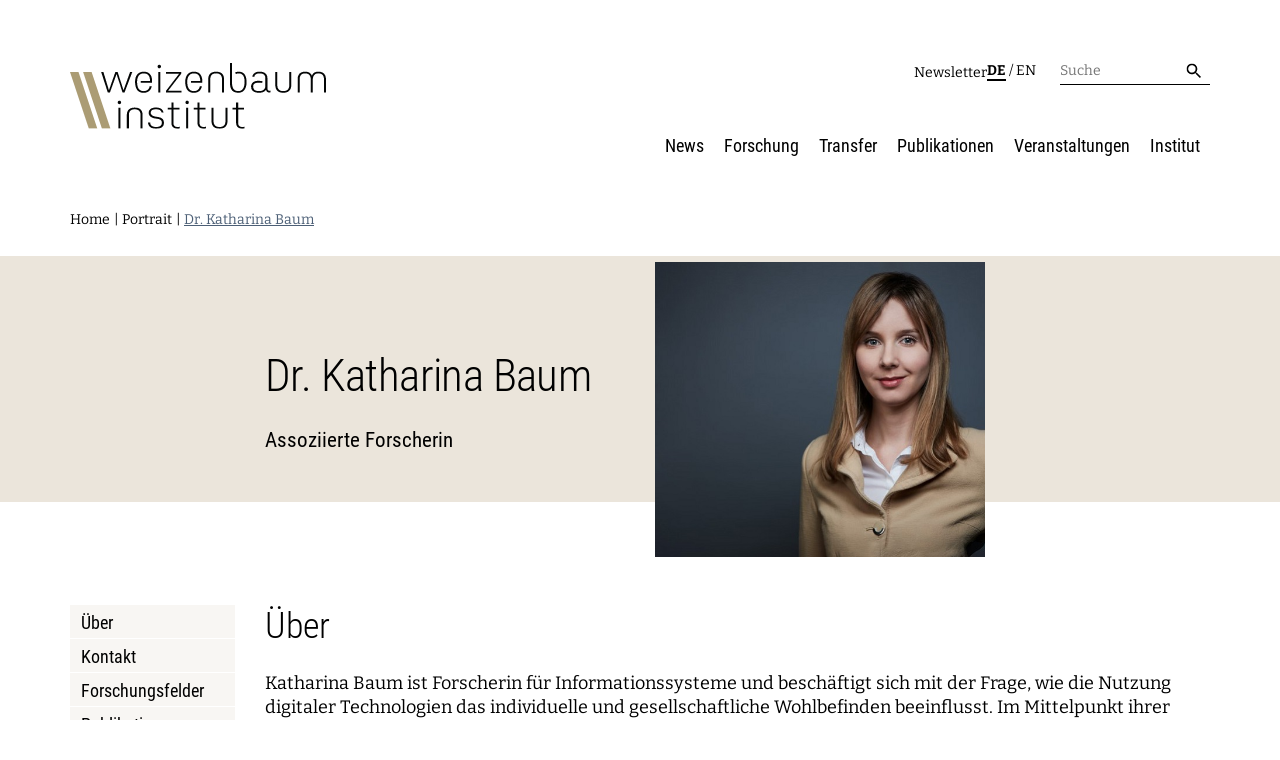

--- FILE ---
content_type: text/html; charset=utf-8
request_url: https://www.weizenbaum-institut.de/portrait/p/katharina-baum/
body_size: 7797
content:
<!DOCTYPE html>
<html class="wzb-html no-js">
<head>

<meta charset="utf-8">
<!-- 
	Weizenbaum Institut - http://cdlx.de - CDLX GmbH

	This website is powered by TYPO3 - inspiring people to share!
	TYPO3 is a free open source Content Management Framework initially created by Kasper Skaarhoj and licensed under GNU/GPL.
	TYPO3 is copyright 1998-2026 of Kasper Skaarhoj. Extensions are copyright of their respective owners.
	Information and contribution at https://typo3.org/
-->


<link rel="icon" href="/typo3conf/ext/nn_wzb_base/Resources/Public/Icons/favicon.svg" type="image/svg+xml">
<title>Portrait: Weizenbaum Institut</title>
<meta http-equiv="x-ua-compatible" content="IE=edge" />
<meta name="generator" content="TYPO3 CMS" />
<meta name="robots" content="index,follow" />
<meta name="viewport" content="width=device-width, initial-scale=1" />
<meta property="og:site_name" content="Weizenbaum Institut" />
<meta property="og:title" content="Portrait" />
<meta name="twitter:card" content="summary" />
<meta name="apple-mobile-web-app-capable" content="no" />
<meta name="msapplication-tilecolor" content="#2d89ef" />
<meta name="msapplication-tileimage" content="/assets/img/favicons/mstile-144x144.png" />
<meta name="msapplication-config" content="/browserconfig.xml" />
<meta name="theme-color" content="#ffffff" />


<link rel="stylesheet" href="/typo3conf/ext/solr/Resources/Public/StyleSheets/Frontend/results.1730442585.css" media="all">
<link rel="stylesheet" href="/typo3conf/ext/solr/Resources/Public/StyleSheets/Frontend/loader.1730442585.css" media="all">
<link rel="stylesheet" href="/typo3conf/ext/nn_wzb_base/Resources/Public/Dist/css/main.1766131493.css" media="all">







      <link rel="manifest" href="/manifest.json">
      <link rel="icon" sizes="16x16" type="image/png" href="/typo3conf/ext/nn_wzb_base/Resources/Public/assets/favicons/favicon-16x16.png">
      <link rel="icon" sizes="32x32" type="image/png" href="/typo3conf/ext/nn_wzb_base/Resources/Public/assets/favicons/favicon-32x32.png">
      <link rel="icon" sizes="96x96" type="image/png" href="/typo3conf/ext/nn_wzb_base/Resources/Public/assets/favicons/favicon-96x96.png">
      <link rel="icon" sizes="256x256" type="image/png" href="/typo3conf/ext/nn_wzb_base/Resources/Public/assets/favicons/favicon-256x256.png">
      <link rel="apple-touch-icon" sizes="57x57" href="/typo3conf/ext/nn_wzb_base/Resources/Public/assets/favicons/apple-icon-57x57.png">
      <link rel="apple-touch-icon" sizes="60x60" href="/typo3conf/ext/nn_wzb_base/Resources/Public/assets/favicons/apple-icon-60x60.png">
      <link rel="apple-touch-icon" sizes="72x72" href="/typo3conf/ext/nn_wzb_base/Resources/Public/assets/favicons/apple-icon-72x72.png">
      <link rel="apple-touch-icon" sizes="76x76" href="/typo3conf/ext/nn_wzb_base/Resources/Public/assets/favicons/apple-icon-76x76.png">
      <link rel="apple-touch-icon" sizes="114x114" href="/typo3conf/ext/nn_wzb_base/Resources/Public/assets/favicons/apple-icon-114x114.png">
      <link rel="apple-touch-icon" sizes="120x120" href="/typo3conf/ext/nn_wzb_base/Resources/Public/assets/favicons/apple-icon-120x120.png">
      <link rel="apple-touch-icon" sizes="144x144" href="/typo3conf/ext/nn_wzb_base/Resources/Public/assets/favicons/apple-icon-144x144.png">
      <link rel="apple-touch-icon" sizes="152x152" href="/typo3conf/ext/nn_wzb_base/Resources/Public/assets/favicons/apple-icon-152x152.png">
      <link rel="apple-touch-icon" sizes="180x180" href="/typo3conf/ext/nn_wzb_base/Resources/Public/assets/favicons/apple-icon-180x180.png">
      <link rel="preload" href="/typo3conf/ext/nn_wzb_base/Resources/Public/assets/fonts/times.woff2" as="font" type="font/woff2" crossorigin="anonymous"/>
      <link rel="preload" href="/typo3conf/ext/nn_wzb_base/Resources/Public/assets/fonts/datatype-regular.woff2" as="font" type="font/woff2" crossorigin="anonymous"/>      <!-- Matomo -->
      <script type="text/javascript">
        var _paq = window._paq || [];
        /* tracker methods like "setCustomDimension" should be called before "trackPageView" */
        _paq.push(['disableCookies']);
        _paq.push(['trackPageView']);
        _paq.push(['enableLinkTracking']);
        (function() {
          var u="//analytics.weizenbaum-institut.de/";
          _paq.push(['setTrackerUrl', u+'matomo.php']);
          _paq.push(['setSiteId', '1']);
          var d=document, g=d.createElement('script'), s=d.getElementsByTagName('script')[0];
          g.async=true; g.src=u+'matomo.js'; s.parentNode.insertBefore(g,s);
        })();
      </script>
      <!-- End Matomo Code -->
<link rel="canonical" href="https://www.weizenbaum-institut.de/portrait/p/katharina-baum/"/>

<link rel="alternate" hreflang="de-DE" href="https://www.weizenbaum-institut.de/portrait/p/katharina-baum/"/>
<link rel="alternate" hreflang="en-US" href="https://www.weizenbaum-institut.de/en/portrait/p/katharina-baum/"/>
<link rel="alternate" hreflang="x-default" href="https://www.weizenbaum-institut.de/portrait/p/katharina-baum/"/>
</head>
<body id="top" class="wzb-body wzb-style-0 wzb-layout- wzb-uid-102" data-wzb-current-context="default">

<div class="l-default">
    

    <div class="wzb-loader" data-wzb-component="AppLoader"></div>

    <header class="l-default__header">
        <div class="container">
            <div class="l-default__headertop">
                <a class="l-default__branding" href="/">
                    <img class="l-default__logo" src="/typo3conf/ext/nn_wzb_base/Resources/Public/Icons/wzb_logo.svg" width="403" height="104" alt="" />
                </a>
                <div class="l-default__headertop__nav">
                    <div class="m-metanavigation">
    
        <div class="m-metanavigation__item">
            
                    <a href="/newsletter/" class="m-metanavigation__link">Newsletter</a>
                
        </div>
    
</div>
                    <div class="m-languagenavigation">
    
        
        
                <span class="m-languagenavigation__item active">
                    <a href="/portrait/p/katharina-baum/" hreflang="de-DE" title="Deutsch">de</a>
                </span>
            
    
        
                /
            
        
                <span class="m-languagenavigation__item">
                    <a href="/en/portrait/p/katharina-baum/" hreflang="en-US" title="English">en</a>
                </span>
            
    
</div>
                    <form class="m-searchbar" method="get" action="/suche/"
    accept-charset="utf-8">
    <label class="m-searchbar__label">
        <input class="m-searchbar__input" type="text" name="tx_solr[q]"
            placeholder="Suche">
    </label>
    <button type="submit" class="m-searchbar__submit">
        <span class="m-searchbar__icon">
            <img class="l-home__logo" src="/typo3conf/ext/nn_wzb_base/Build/src/images/icons/ic-search.svg" width="24" height="24" alt="" />
        </span>
    </button>
</form>
                </div>
                <div class="l-default__menu-toggle">
                    <div class="l-default__menu-toggle--line"></div>
                    <div class="l-default__menu-toggle--line"></div>
                    <div class="l-default__menu-toggle--line"></div>
                </div>
            </div>
            <div class="l-default__headerbottom">
                <div class="m-mainnavigation__wrapper">
                    <form class="m-searchbar" method="get" action="/suche/"
    accept-charset="utf-8">
    <label class="m-searchbar__label">
        <input class="m-searchbar__input" type="text" name="tx_solr[q]"
            placeholder="Suche">
    </label>
    <button type="submit" class="m-searchbar__submit">
        <span class="m-searchbar__icon">
            <img class="l-home__logo" src="/typo3conf/ext/nn_wzb_base/Build/src/images/icons/ic-search.svg" width="24" height="24" alt="" />
        </span>
    </button>
</form>
                    <div class="m-mainnavigation">
    
        
        <div class="m-mainnavigation__itemwrapper"
            data-level="1">
            
                    <div class="m-mainnavigation__item">
                        
                                <a href="/news/" class="m-mainnavigation__link">News</a>
                                <div class="m-mainnavigation__submenu-toggle">

                                </div>
                            
                    </div>
                

            

    

        </div>
    
        
        <div class="m-mainnavigation__itemwrapper has-children"
            data-level="1">
            
                    <div class="m-mainnavigation__item">
                        
                                <a href="/forschung/" class="m-mainnavigation__link">
                                    Forschung
                                </a>
                                <div class="m-mainnavigation__submenu-toggle">

                                </div>
                            
                    </div>
                

            

    

        <div class="m-mainnavigation__submenuwrapper" data-level="1">
            
                <div class="m-mainnavigation__submenu-back">Zurück</div>
            
            
            
            

                <div class="m-mainnavigation__subitemwrapper has-children" data-level="2">

                    
                            <div class="m-mainnavigation__subitem">
                                
                                        <a href="/forschung/digitale-technologien-in-der-gesellschaft/" class="m-mainnavigation__link">Digitale Technologien in der Gesellschaft</a>
                                        
                                            <div class="m-mainnavigation__subitem__menu-toggle"></div>
                                        
                                    

                            </div>
                        

                    

    

        <div class="m-mainnavigation__submenuwrapper" data-level="2">
            
            
            
                <div>
            
            

                <div class="m-mainnavigation__subitemwrapper has-no-children" data-level="3">

                    
                            <div class="m-mainnavigation__subitem">
                                
                                        <a href="/forschung/digitale-technologien-in-der-gesellschaft/wohlbefinden-in-der-digitalen-welt/" class="m-mainnavigation__link">Wohlbefinden in der digitalen Welt</a>
                                        
                                    

                            </div>
                        

                    

    

                </div>
            

                <div class="m-mainnavigation__subitemwrapper has-no-children" data-level="3">

                    
                            <div class="m-mainnavigation__subitem">
                                
                                        <a href="/forschung/digitale-technologien-in-der-gesellschaft/digitalisierung-nachhaltigkeit-und-teilhabe/" class="m-mainnavigation__link">Digitalisierung, Nachhaltigkeit und Teilhabe</a>
                                        
                                    

                            </div>
                        

                    

    

                </div>
            

                <div class="m-mainnavigation__subitemwrapper has-no-children" data-level="3">

                    
                            <div class="m-mainnavigation__subitem">
                                
                                        <a href="/forschung/digitale-technologien-in-der-gesellschaft/design-diversity-and-new-commons/" class="m-mainnavigation__link">Design, Diversität und New Commons</a>
                                        
                                    

                            </div>
                        

                    

    

                </div>
            

                <div class="m-mainnavigation__subitemwrapper has-no-children" data-level="3">

                    
                            <div class="m-mainnavigation__subitem">
                                
                                        <a href="/forschung/digitale-technologien-in-der-gesellschaft/daten-algorithmische-systeme-und-ethik/" class="m-mainnavigation__link">Daten, algorithmische Systeme und Ethik</a>
                                        
                                    

                            </div>
                        

                    

    

                </div>
            
            
        </div>
    
    </div>
    

                </div>
            

                <div class="m-mainnavigation__subitemwrapper has-children" data-level="2">

                    
                            <div class="m-mainnavigation__subitem">
                                
                                        <a href="/forschung/digitale-maerkte-und-oeffentlichkeiten-auf-plattformen/" class="m-mainnavigation__link">Digitale Märkte und Öffentlichkeiten auf Plattformen</a>
                                        
                                            <div class="m-mainnavigation__subitem__menu-toggle"></div>
                                        
                                    

                            </div>
                        

                    

    

        <div class="m-mainnavigation__submenuwrapper" data-level="2">
            
            
            
                <div>
            
            

                <div class="m-mainnavigation__subitemwrapper has-no-children" data-level="3">

                    
                            <div class="m-mainnavigation__subitem">
                                
                                        <a href="/forschung/digitale-maerkte-und-oeffentlichkeiten-auf-plattformen/dynamiken-digitaler-nachrichtenvermittlung/" class="m-mainnavigation__link">Dynamiken digitaler Nachrichtenvermittlung</a>
                                        
                                    

                            </div>
                        

                    

    

                </div>
            

                <div class="m-mainnavigation__subitemwrapper has-no-children" data-level="3">

                    
                            <div class="m-mainnavigation__subitem">
                                
                                        <a href="/forschung/digitale-maerkte-und-oeffentlichkeiten-auf-plattformen/digitale-oekonomie-internet-oekosystem-und-internet-policy/" class="m-mainnavigation__link">Digitale Ökonomie, Internet-Ökosystem und Internet Policy</a>
                                        
                                    

                            </div>
                        

                    

    

                </div>
            

                <div class="m-mainnavigation__subitemwrapper has-no-children" data-level="3">

                    
                            <div class="m-mainnavigation__subitem">
                                
                                        <a href="/forschung/digitale-maerkte-und-oeffentlichkeiten-auf-plattformen/platform-algorithms-and-digital-propaganda/" class="m-mainnavigation__link">Plattform-Algorithmen und Digitale Propaganda</a>
                                        
                                    

                            </div>
                        

                    

    

                </div>
            

                <div class="m-mainnavigation__subitemwrapper has-no-children" data-level="3">

                    
                            <div class="m-mainnavigation__subitem">
                                
                                        <a href="/forschung/digitale-maerkte-und-oeffentlichkeiten-auf-plattformen/dynamiken-der-digitalen-mobilisierung/" class="m-mainnavigation__link">Dynamiken der digitalen Mobilisierung</a>
                                        
                                    

                            </div>
                        

                    

    

                </div>
            

                <div class="m-mainnavigation__subitemwrapper has-no-children" data-level="3">

                    
                            <div class="m-mainnavigation__subitem">
                                
                                        <a href="/forschung/digitale-maerkte-und-oeffentlichkeiten-auf-plattformen/lokale-digitale-oeffentlichkeiten/" class="m-mainnavigation__link">Lokale digitale Öffentlichkeiten</a>
                                        
                                    

                            </div>
                        

                    

    

                </div>
            
            
        </div>
    
    </div>
    

                </div>
            

                <div class="m-mainnavigation__subitemwrapper has-children" data-level="2">

                    
                            <div class="m-mainnavigation__subitem">
                                
                                        <a href="/forschung/organisation-von-wissen/" class="m-mainnavigation__link">Organisation von Wissen</a>
                                        
                                            <div class="m-mainnavigation__subitem__menu-toggle"></div>
                                        
                                    

                            </div>
                        

                    

    

        <div class="m-mainnavigation__submenuwrapper" data-level="2">
            
            
            
                <div>
            
            

                <div class="m-mainnavigation__subitemwrapper has-no-children" data-level="3">

                    
                            <div class="m-mainnavigation__subitem">
                                
                                        <a href="/forschung/organisation-von-wissen/arbeiten-mit-kuenstlicher-intelligenz/" class="m-mainnavigation__link">Arbeiten mit Künstlicher Intelligenz</a>
                                        
                                    

                            </div>
                        

                    

    

                </div>
            

                <div class="m-mainnavigation__subitemwrapper has-no-children" data-level="3">

                    
                            <div class="m-mainnavigation__subitem">
                                
                                        <a href="/forschung/organisation-von-wissen/reorganisation-von-wissenspraktiken/" class="m-mainnavigation__link">Reorganisation von Wissenspraktiken</a>
                                        
                                    

                            </div>
                        

                    

    

                </div>
            

                <div class="m-mainnavigation__subitemwrapper has-no-children" data-level="3">

                    
                            <div class="m-mainnavigation__subitem">
                                
                                        <a href="/forschung/organisation-von-wissen/digitalisierung-und-oeffnung-der-wissenschaft/" class="m-mainnavigation__link">Digitalisierung und Öffnung der Wissenschaft</a>
                                        
                                    

                            </div>
                        

                    

    

                </div>
            

                <div class="m-mainnavigation__subitemwrapper has-no-children" data-level="3">

                    
                            <div class="m-mainnavigation__subitem">
                                
                                        <a href="/forschung/organisation-von-wissen/bildung-in-der-digitalen-welt/" class="m-mainnavigation__link">Bildung für die digitale Welt</a>
                                        
                                    

                            </div>
                        

                    

    

                </div>
            
            
        </div>
    
    </div>
    

                </div>
            

                <div class="m-mainnavigation__subitemwrapper has-children" data-level="2">

                    
                            <div class="m-mainnavigation__subitem">
                                
                                        <a href="/forschung/digitale-infrastrukturen-in-der-demokratie/" class="m-mainnavigation__link">Digitale Infrastrukturen in der Demokratie</a>
                                        
                                            <div class="m-mainnavigation__subitem__menu-toggle"></div>
                                        
                                    

                            </div>
                        

                    

    

        <div class="m-mainnavigation__submenuwrapper" data-level="2">
            
            
            
                <div>
            
            

                <div class="m-mainnavigation__subitemwrapper has-no-children" data-level="3">

                    
                            <div class="m-mainnavigation__subitem">
                                
                                        <a href="/forschung/digitale-infrastrukturen-in-der-demokratie/normsetzung-und-entscheidungsverfahren/" class="m-mainnavigation__link">Normsetzung und Entscheidungsverfahren</a>
                                        
                                    

                            </div>
                        

                    

    

                </div>
            

                <div class="m-mainnavigation__subitemwrapper has-no-children" data-level="3">

                    
                            <div class="m-mainnavigation__subitem">
                                
                                        <a href="/forschung/digitale-infrastrukturen-in-der-demokratie/digitalisierung-und-vernetzte-sicherheit/" class="m-mainnavigation__link">Digitalisierung und vernetzte Sicherheit</a>
                                        
                                    

                            </div>
                        

                    

    

                </div>
            

                <div class="m-mainnavigation__subitemwrapper has-no-children" data-level="3">

                    
                            <div class="m-mainnavigation__subitem">
                                
                                        <a href="/forschung/digitale-infrastrukturen-in-der-demokratie/sicherheit-und-transparenz-digitaler-prozesse/" class="m-mainnavigation__link">Sicherheit und Transparenz digitaler Prozesse</a>
                                        
                                    

                            </div>
                        

                    

    

                </div>
            

                <div class="m-mainnavigation__subitemwrapper has-no-children" data-level="3">

                    
                            <div class="m-mainnavigation__subitem">
                                
                                        <a href="/forschung/digitale-infrastrukturen-in-der-demokratie/technik-macht-und-herrschaft/" class="m-mainnavigation__link">Technik, Macht und Herrschaft</a>
                                        
                                    

                            </div>
                        

                    

    

                </div>
            
            
        </div>
    
    </div>
    

                </div>
            

                <div class="m-mainnavigation__subitemwrapper has-children" data-level="2">

                    
                            <div class="m-mainnavigation__subitem">
                                
                                        <a href="/forschung/wdsc/" class="m-mainnavigation__link">Weizenbaum Digital Science Center</a>
                                        
                                            <div class="m-mainnavigation__subitem__menu-toggle"></div>
                                        
                                    

                            </div>
                        

                    

    

        <div class="m-mainnavigation__submenuwrapper" data-level="2">
            
            
            
                <div>
            
            

                <div class="m-mainnavigation__subitemwrapper has-no-children" data-level="3">

                    
                            <div class="m-mainnavigation__subitem">
                                
                                        <a href="/forschung/wdsc/metaforschung/" class="m-mainnavigation__link">Metaforschung</a>
                                        
                                    

                            </div>
                        

                    

    

                </div>
            

                <div class="m-mainnavigation__subitemwrapper has-no-children" data-level="3">

                    
                            <div class="m-mainnavigation__subitem">
                                
                                        <a href="/forschung/wdsc/forschungssynthesen/" class="m-mainnavigation__link">Forschungssynthesen</a>
                                        
                                    

                            </div>
                        

                    

    

                </div>
            

                <div class="m-mainnavigation__subitemwrapper has-no-children" data-level="3">

                    
                            <div class="m-mainnavigation__subitem">
                                
                                        <a href="/forschung/wdsc/weizenbaum-panel/" class="m-mainnavigation__link">Weizenbaum Panel</a>
                                        
                                    

                            </div>
                        

                    

    

                </div>
            

                <div class="m-mainnavigation__subitemwrapper has-no-children" data-level="3">

                    
                            <div class="m-mainnavigation__subitem">
                                
                                        <a href="/forschung/wdsc/methodenlab/" class="m-mainnavigation__link">Methodenlab</a>
                                        
                                    

                            </div>
                        

                    

    

                </div>
            
            
        </div>
    
    </div>
    

                </div>
            

                <div class="m-mainnavigation__subitemwrapper has-children" data-level="2">

                    
                            <div class="m-mainnavigation__subitem">
                                <div class="m-mainnavigation__subitem--nolink">
                                    Forschende

                                </div>
                                
                                    <div class="m-mainnavigation__subitem__menu-toggle"></div>
                                
                            </div>
                        

                    

    

        <div class="m-mainnavigation__submenuwrapper" data-level="2">
            
            
            
                <div>
            
            

                <div class="m-mainnavigation__subitemwrapper has-no-children" data-level="3">

                    
                            <div class="m-mainnavigation__subitem">
                                
                                        <a href="/forschende/" class="m-mainnavigation__link">Forschende</a>
                                        
                                    

                            </div>
                        

                    

    

                </div>
            

                <div class="m-mainnavigation__subitemwrapper has-no-children" data-level="3">

                    
                            <div class="m-mainnavigation__subitem">
                                
                                        <a href="/institut/principal-investigators/" class="m-mainnavigation__link">Principal Investigators</a>
                                        
                                    

                            </div>
                        

                    

    

                </div>
            

                <div class="m-mainnavigation__subitemwrapper has-no-children" data-level="3">

                    
                            <div class="m-mainnavigation__subitem">
                                
                                        <a href="/institut/arbeit-und-karriere/fellowships/" class="m-mainnavigation__link">Fellowships</a>
                                        
                                    

                            </div>
                        

                    

    

                </div>
            
            
        </div>
    
    </div>
    

                </div>
            

                <div class="m-mainnavigation__subitemwrapper has-children" data-level="2">

                    
                            <div class="m-mainnavigation__subitem">
                                <div class="m-mainnavigation__subitem--nolink">
                                    Weitere Seiten

                                </div>
                                
                                    <div class="m-mainnavigation__subitem__menu-toggle"></div>
                                
                            </div>
                        

                    

    

        <div class="m-mainnavigation__submenuwrapper" data-level="2">
            
            
            
                <div>
            
            

                <div class="m-mainnavigation__subitemwrapper has-no-children" data-level="3">

                    
                            <div class="m-mainnavigation__subitem">
                                
                                        <a href="/forschung/forschungsprojekte/" class="m-mainnavigation__link">
                                            Forschungsprojekte
                                        </a>
                                        
                                    

                            </div>
                        

                    

    

                </div>
            

                <div class="m-mainnavigation__subitemwrapper has-no-children" data-level="3">

                    
                            <div class="m-mainnavigation__subitem">
                                
                                        <a href="/forschung/open-access-publikationsfonds/" class="m-mainnavigation__link">Open-Access-Publikationsfonds</a>
                                        
                                    

                            </div>
                        

                    

    

                </div>
            

                <div class="m-mainnavigation__subitemwrapper has-no-children" data-level="3">

                    
                            <div class="m-mainnavigation__subitem">
                                
                                        <a href="/forschung-aufbauphase/" class="m-mainnavigation__link">Das Forschungsprogramm der Aufbauphase</a>
                                        
                                    

                            </div>
                        

                    

    

                </div>
            
            
        </div>
    
    </div>
    

                </div>
            
            
    </div>
    

        </div>
    
        
        <div class="m-mainnavigation__itemwrapper has-children"
            data-level="1">
            
                    <div class="m-mainnavigation__item">
                        
                                <a href="/transfer/" class="m-mainnavigation__link">Transfer</a>
                                <div class="m-mainnavigation__submenu-toggle">

                                </div>
                            
                    </div>
                

            

    

        <div class="m-mainnavigation__submenuwrapper" data-level="1">
            
                <div class="m-mainnavigation__submenu-back">Zurück</div>
            
            
            
            

                <div class="m-mainnavigation__subitemwrapper has-children" data-level="2">

                    
                            <div class="m-mainnavigation__subitem">
                                
                                        <a href="/transfer/erklaeren-und-beraten/" class="m-mainnavigation__link">Erklären und Beraten</a>
                                        
                                            <div class="m-mainnavigation__subitem__menu-toggle"></div>
                                        
                                    

                            </div>
                        

                    

    

        <div class="m-mainnavigation__submenuwrapper" data-level="2">
            
            
            
                <div>
            
            

                <div class="m-mainnavigation__subitemwrapper has-no-children" data-level="3">

                    
                            <div class="m-mainnavigation__subitem">
                                
                                        <a href="/digitale-selbstbestimmung-1/" class="m-mainnavigation__link">Digitale Selbstbestimmung</a>
                                        
                                    

                            </div>
                        

                    

    

                </div>
            

                <div class="m-mainnavigation__subitemwrapper has-no-children" data-level="3">

                    
                            <div class="m-mainnavigation__subitem">
                                
                                        <a href="/transfer/erklaeren-und-beraten/weizenbaum-forum/" class="m-mainnavigation__link">Weizenbaum-Forum</a>
                                        
                                    

                            </div>
                        

                    

    

                </div>
            

                <div class="m-mainnavigation__subitemwrapper has-no-children" data-level="3">

                    
                            <div class="m-mainnavigation__subitem">
                                
                                        <a href="/transfer/erklaeren-und-beraten/menschen-und-muster/" class="m-mainnavigation__link">Menschen und Muster</a>
                                        
                                    

                            </div>
                        

                    

    

                </div>
            

                <div class="m-mainnavigation__subitemwrapper has-no-children" data-level="3">

                    
                            <div class="m-mainnavigation__subitem">
                                
                                        <a href="/transfer/erklaeren-und-beraten/fundamentals/" class="m-mainnavigation__link">fundamentals</a>
                                        
                                    

                            </div>
                        

                    

    

                </div>
            

                <div class="m-mainnavigation__subitemwrapper has-no-children" data-level="3">

                    
                            <div class="m-mainnavigation__subitem">
                                
                                        <a href="/transfer/erklaeren-und-beraten/zusammenhalt-in-der-vernetzten-gesellschaft/" class="m-mainnavigation__link">Zusammenhalt in der vernetzten Gesellschaft</a>
                                        
                                    

                            </div>
                        

                    

    

                </div>
            

                <div class="m-mainnavigation__subitemwrapper has-no-children" data-level="3">

                    
                            <div class="m-mainnavigation__subitem">
                                
                                        <a href="/transfer/erklaeren-und-beraten/kuenstlichintelligent/" class="m-mainnavigation__link">künstlich&amp;intelligent?</a>
                                        
                                    

                            </div>
                        

                    

    

                </div>
            

                <div class="m-mainnavigation__subitemwrapper has-no-children" data-level="3">

                    
                            <div class="m-mainnavigation__subitem">
                                
                                        <a href="/transfer/erklaeren-und-beraten/purple-code/" class="m-mainnavigation__link">Purple Code</a>
                                        
                                    

                            </div>
                        

                    

    

                </div>
            
            
        </div>
    
    </div>
    

                </div>
            

                <div class="m-mainnavigation__subitemwrapper has-children" data-level="2">

                    
                            <div class="m-mainnavigation__subitem">
                                
                                        <a href="/transfer/vermitteln-und-vernetzen/" class="m-mainnavigation__link">Vermitteln und Vernetzen</a>
                                        
                                            <div class="m-mainnavigation__subitem__menu-toggle"></div>
                                        
                                    

                            </div>
                        

                    

    

        <div class="m-mainnavigation__submenuwrapper" data-level="2">
            
            
            
                <div>
            
            

                <div class="m-mainnavigation__subitemwrapper has-no-children" data-level="3">

                    
                            <div class="m-mainnavigation__subitem">
                                
                                        <a href="/transfer/vermitteln-und-vernetzen/weizenbaum-debate/" class="m-mainnavigation__link">Weizenbaum Debate</a>
                                        
                                    

                            </div>
                        

                    

    

                </div>
            

                <div class="m-mainnavigation__subitemwrapper has-no-children" data-level="3">

                    
                            <div class="m-mainnavigation__subitem">
                                
                                        <a href="/transfer/vermitteln-und-vernetzen/weizenbaum-conference/" class="m-mainnavigation__link">Weizenbaum Conference</a>
                                        
                                    

                            </div>
                        

                    

    

                </div>
            

                <div class="m-mainnavigation__subitemwrapper has-no-children" data-level="3">

                    
                            <div class="m-mainnavigation__subitem">
                                
                                        <a href="/transfer/vermitteln-und-vernetzen/bits-und-baeume/" class="m-mainnavigation__link">
                                            Bits und Bäume
                                        </a>
                                        
                                    

                            </div>
                        

                    

    

                </div>
            

                <div class="m-mainnavigation__subitemwrapper has-no-children" data-level="3">

                    
                            <div class="m-mainnavigation__subitem">
                                
                                        <a href="/transfer/vermitteln-und-vernetzen/berlin-science-week/" class="m-mainnavigation__link">
                                            Berlin Science Week
                                        </a>
                                        
                                    

                            </div>
                        

                    

    

                </div>
            

                <div class="m-mainnavigation__subitemwrapper has-no-children" data-level="3">

                    
                            <div class="m-mainnavigation__subitem">
                                
                                        <a href="/transfer/vermitteln-und-vernetzen/pizza-und/" class="m-mainnavigation__link">Pizza und...</a>
                                        
                                    

                            </div>
                        

                    

    

                </div>
            

                <div class="m-mainnavigation__subitemwrapper has-no-children" data-level="3">

                    
                            <div class="m-mainnavigation__subitem">
                                
                                        <a href="/transfer/vermitteln-und-vernetzen/policy-roundtables/" class="m-mainnavigation__link">Policy Roundtables</a>
                                        
                                    

                            </div>
                        

                    

    

                </div>
            
            
        </div>
    
    </div>
    

                </div>
            

                <div class="m-mainnavigation__subitemwrapper has-children" data-level="2">

                    
                            <div class="m-mainnavigation__subitem">
                                
                                        <a href="/transfer/entwickeln-und-gestalten/" class="m-mainnavigation__link">Entwickeln und Gestalten</a>
                                        
                                            <div class="m-mainnavigation__subitem__menu-toggle"></div>
                                        
                                    

                            </div>
                        

                    

    

        <div class="m-mainnavigation__submenuwrapper" data-level="2">
            
            
            
                <div>
            
            

                <div class="m-mainnavigation__subitemwrapper has-no-children" data-level="3">

                    
                            <div class="m-mainnavigation__subitem">
                                
                                        <a href="/transfer/erklaeren-und-beraten/policy-papers/" class="m-mainnavigation__link">Policy Papers</a>
                                        
                                    

                            </div>
                        

                    

    

                </div>
            

                <div class="m-mainnavigation__subitemwrapper has-no-children" data-level="3">

                    
                            <div class="m-mainnavigation__subitem">
                                
                                        <a href="/transfer/entwickeln-und-gestalten/weizenbaum-panel-data-explorer/" class="m-mainnavigation__link">
                                            Data Explorer
                                        </a>
                                        
                                    

                            </div>
                        

                    

    

                </div>
            

                <div class="m-mainnavigation__subitemwrapper has-no-children" data-level="3">

                    
                            <div class="m-mainnavigation__subitem">
                                
                                        <a href="/transfer/entwickeln-und-gestalten/kartographie-der-digitalisierungsforschung/" class="m-mainnavigation__link">Kartographie der Digitalisierungsforschung</a>
                                        
                                    

                            </div>
                        

                    

    

                </div>
            
            
        </div>
    
    </div>
    

                </div>
            
            
    </div>
    

        </div>
    
        
        <div class="m-mainnavigation__itemwrapper has-children"
            data-level="1">
            
                    <div class="m-mainnavigation__item">
                        
                                <a href="/publikationen/" class="m-mainnavigation__link">Publikationen</a>
                                <div class="m-mainnavigation__submenu-toggle">

                                </div>
                            
                    </div>
                

            

    

        <div class="m-mainnavigation__submenuwrapper" data-level="1">
            
                <div class="m-mainnavigation__submenu-back">Zurück</div>
            
            
            
            

                <div class="m-mainnavigation__subitemwrapper has-children" data-level="2">

                    
                            <div class="m-mainnavigation__subitem">
                                <div class="m-mainnavigation__subitem--nolink">
                                    Journal

                                </div>
                                
                                    <div class="m-mainnavigation__subitem__menu-toggle"></div>
                                
                            </div>
                        

                    

    

        <div class="m-mainnavigation__submenuwrapper" data-level="2">
            
            
            
                <div>
            
            

                <div class="m-mainnavigation__subitemwrapper has-no-children" data-level="3">

                    
                            <div class="m-mainnavigation__subitem">
                                
                                        <a href="/publikationen/wjds/" class="m-mainnavigation__link">Weizenbaum Journal of the Digital Society</a>
                                        
                                    

                            </div>
                        

                    

    

                </div>
            
            
        </div>
    
    </div>
    

                </div>
            

                <div class="m-mainnavigation__subitemwrapper has-children" data-level="2">

                    
                            <div class="m-mainnavigation__subitem">
                                <div class="m-mainnavigation__subitem--nolink">
                                    Publikationsreihen

                                </div>
                                
                                    <div class="m-mainnavigation__subitem__menu-toggle"></div>
                                
                            </div>
                        

                    

    

        <div class="m-mainnavigation__submenuwrapper" data-level="2">
            
            
            
                <div>
            
            

                <div class="m-mainnavigation__subitemwrapper has-no-children" data-level="3">

                    
                            <div class="m-mainnavigation__subitem">
                                
                                        <a href="/publikationen/weizenbaum-report/" class="m-mainnavigation__link">Weizenbaum Report</a>
                                        
                                    

                            </div>
                        

                    

    

                </div>
            

                <div class="m-mainnavigation__subitemwrapper has-no-children" data-level="3">

                    
                            <div class="m-mainnavigation__subitem">
                                
                                        <a href="/publikationen/discussion-papers/" class="m-mainnavigation__link">Discussion Papers</a>
                                        
                                    

                            </div>
                        

                    

    

                </div>
            

                <div class="m-mainnavigation__subitemwrapper has-no-children" data-level="3">

                    
                            <div class="m-mainnavigation__subitem">
                                
                                        <a href="/publikationen/policy-papers/" class="m-mainnavigation__link">Policy Papers</a>
                                        
                                    

                            </div>
                        

                    

    

                </div>
            

                <div class="m-mainnavigation__subitemwrapper has-no-children" data-level="3">

                    
                            <div class="m-mainnavigation__subitem">
                                
                                        <a href="/publikationen/conference-proceedings/" class="m-mainnavigation__link">Conference Proceedings</a>
                                        
                                    

                            </div>
                        

                    

    

                </div>
            

                <div class="m-mainnavigation__subitemwrapper has-no-children" data-level="3">

                    
                            <div class="m-mainnavigation__subitem">
                                
                                        <a href="/publikationen/jahresberichte/" class="m-mainnavigation__link">Jahresberichte</a>
                                        
                                    

                            </div>
                        

                    

    

                </div>
            
            
        </div>
    
    </div>
    

                </div>
            

                <div class="m-mainnavigation__subitemwrapper has-children" data-level="2">

                    
                            <div class="m-mainnavigation__subitem">
                                <div class="m-mainnavigation__subitem--nolink">
                                    Publikationsreihen

                                </div>
                                
                                    <div class="m-mainnavigation__subitem__menu-toggle"></div>
                                
                            </div>
                        

                    

    

        <div class="m-mainnavigation__submenuwrapper" data-level="2">
            
            
            
                <div>
            
            

                <div class="m-mainnavigation__subitemwrapper has-no-children" data-level="3">

                    
                            <div class="m-mainnavigation__subitem">
                                
                                        <a href="/publikationen/publikationsreihe-politische-bildung/" class="m-mainnavigation__link">Broschüren zur politischen Bildung</a>
                                        
                                    

                            </div>
                        

                    

    

                </div>
            

                <div class="m-mainnavigation__subitemwrapper has-no-children" data-level="3">

                    
                            <div class="m-mainnavigation__subitem">
                                
                                        <a href="/publikationen/schriftenreihe-normsetzung-und-entscheidungsverfahren/" class="m-mainnavigation__link">Normsetzung und Entscheidungsverfahren</a>
                                        
                                    

                            </div>
                        

                    

    

                </div>
            

                <div class="m-mainnavigation__subitemwrapper has-no-children" data-level="3">

                    
                            <div class="m-mainnavigation__subitem">
                                
                                        <a href="/publikationen/einzelpublikationen/" class="m-mainnavigation__link">Einzelpublikationen</a>
                                        
                                    

                            </div>
                        

                    

    

                </div>
            
            
        </div>
    
    </div>
    

                </div>
            

                <div class="m-mainnavigation__subitemwrapper has-children" data-level="2">

                    
                            <div class="m-mainnavigation__subitem">
                                <div class="m-mainnavigation__subitem--nolink">
                                    Ressourcen

                                </div>
                                
                                    <div class="m-mainnavigation__subitem__menu-toggle"></div>
                                
                            </div>
                        

                    

    

        <div class="m-mainnavigation__submenuwrapper" data-level="2">
            
            
            
                <div>
            
            

                <div class="m-mainnavigation__subitemwrapper has-no-children" data-level="3">

                    
                            <div class="m-mainnavigation__subitem">
                                
                                        <a href="/publikationen/suche/" class="m-mainnavigation__link">Publikationssuche</a>
                                        
                                    

                            </div>
                        

                    

    

                </div>
            

                <div class="m-mainnavigation__subitemwrapper has-no-children" data-level="3">

                    
                            <div class="m-mainnavigation__subitem">
                                
                                        <a href="/publikationen/weizenbaum-library/" class="m-mainnavigation__link">Weizenbaum Library</a>
                                        
                                    

                            </div>
                        

                    

    

                </div>
            

                <div class="m-mainnavigation__subitemwrapper has-no-children" data-level="3">

                    
                            <div class="m-mainnavigation__subitem">
                                
                                        <a href="/forschung/open-access-publikationsfonds/" class="m-mainnavigation__link">Open-Access-Publikationsfonds</a>
                                        
                                    

                            </div>
                        

                    

    

                </div>
            
            
        </div>
    
    </div>
    

                </div>
            
            
    </div>
    

        </div>
    
        
        <div class="m-mainnavigation__itemwrapper has-children"
            data-level="1">
            
                    <div class="m-mainnavigation__item">
                        
                                <a href="/veranstaltungen/" class="m-mainnavigation__link">Veranstaltungen</a>
                                <div class="m-mainnavigation__submenu-toggle">

                                </div>
                            
                    </div>
                

            

    

        <div class="m-mainnavigation__submenuwrapper" data-level="1">
            
                <div class="m-mainnavigation__submenu-back">Zurück</div>
            
            
            
            

                <div class="m-mainnavigation__subitemwrapper has-children" data-level="2">

                    
                            <div class="m-mainnavigation__subitem">
                                
                                        <a href="/veranstaltungen/weizenbaum-conference/" class="m-mainnavigation__link">Weizenbaum Conference</a>
                                        
                                            <div class="m-mainnavigation__subitem__menu-toggle"></div>
                                        
                                    

                            </div>
                        

                    

    

        <div class="m-mainnavigation__submenuwrapper" data-level="2">
            
            
            
                <div>
            
            

                <div class="m-mainnavigation__subitemwrapper has-no-children" data-level="3">

                    
                            <div class="m-mainnavigation__subitem">
                                
                                        <a href="https://www.weizenbaum-conference.de/archive/" class="m-mainnavigation__link">Archiv der Weizenbaum Conference</a>
                                        
                                    

                            </div>
                        

                    

    

                </div>
            
            
        </div>
    
    </div>
    

                </div>
            

                <div class="m-mainnavigation__subitemwrapper has-children" data-level="2">

                    
                            <div class="m-mainnavigation__subitem">
                                <div class="m-mainnavigation__subitem--nolink">
                                    Veranstaltungsreihen

                                </div>
                                
                                    <div class="m-mainnavigation__subitem__menu-toggle"></div>
                                
                            </div>
                        

                    

    

        <div class="m-mainnavigation__submenuwrapper" data-level="2">
            
            
            
                <div>
            
            

                <div class="m-mainnavigation__subitemwrapper has-no-children" data-level="3">

                    
                            <div class="m-mainnavigation__subitem">
                                
                                        <a href="/weizenbaum-debate/" class="m-mainnavigation__link">Weizenbaum Debate</a>
                                        
                                    

                            </div>
                        

                    

    

                </div>
            

                <div class="m-mainnavigation__subitemwrapper has-no-children" data-level="3">

                    
                            <div class="m-mainnavigation__subitem">
                                
                                        <a href="/veranstaltungen/weizenbaum-forum/" class="m-mainnavigation__link">Weizenbaum-Forum</a>
                                        
                                    

                            </div>
                        

                    

    

                </div>
            

                <div class="m-mainnavigation__subitemwrapper has-no-children" data-level="3">

                    
                            <div class="m-mainnavigation__subitem">
                                
                                        <a href="/veranstaltungen/pizza-und/" class="m-mainnavigation__link">Pizza und...</a>
                                        
                                    

                            </div>
                        

                    

    

                </div>
            

                <div class="m-mainnavigation__subitemwrapper has-no-children" data-level="3">

                    
                            <div class="m-mainnavigation__subitem">
                                
                                        <a href="/veranstaltungen/weizenbaum-filmnacht/" class="m-mainnavigation__link">Weizenbaum-Filmnacht</a>
                                        
                                    

                            </div>
                        

                    

    

                </div>
            
            
        </div>
    
    </div>
    

                </div>
            

                <div class="m-mainnavigation__subitemwrapper has-children" data-level="2">

                    
                            <div class="m-mainnavigation__subitem">
                                
                                        <a href="/institut/arbeit-und-karriere/karrierefoerderung/" class="m-mainnavigation__link">Karriereförderung</a>
                                        
                                            <div class="m-mainnavigation__subitem__menu-toggle"></div>
                                        
                                    

                            </div>
                        

                    

    

        <div class="m-mainnavigation__submenuwrapper" data-level="2">
            
            
            
                <div>
            
            

                <div class="m-mainnavigation__subitemwrapper has-no-children" data-level="3">

                    
                            <div class="m-mainnavigation__subitem">
                                
                                        <a href="/institut/arbeit-und-karriere/karrierefoerderung/qualifizierungsprogramm-digitalisierung/" class="m-mainnavigation__link">Qualifikationsprogramm Digitalisierungsforschung</a>
                                        
                                    

                            </div>
                        

                    

    

                </div>
            

                <div class="m-mainnavigation__subitemwrapper has-no-children" data-level="3">

                    
                            <div class="m-mainnavigation__subitem">
                                
                                        <a href="/institut/arbeit-und-karriere/karrierefoerderung/formate/digisem/" class="m-mainnavigation__link">DigiSem</a>
                                        
                                    

                            </div>
                        

                    

    

                </div>
            

                <div class="m-mainnavigation__subitemwrapper has-no-children" data-level="3">

                    
                            <div class="m-mainnavigation__subitem">
                                
                                        <a href="/institut/arbeit-und-karriere/karrierefoerderung/formate/digimeet/" class="m-mainnavigation__link">DigiMeet</a>
                                        
                                    

                            </div>
                        

                    

    

                </div>
            
            
        </div>
    
    </div>
    

                </div>
            
            
    </div>
    

        </div>
    
        
        <div class="m-mainnavigation__itemwrapper has-children"
            data-level="1">
            
                    <div class="m-mainnavigation__item">
                        
                                <a href="/institut/" class="m-mainnavigation__link">
                                    Institut
                                </a>
                                <div class="m-mainnavigation__submenu-toggle">

                                </div>
                            
                    </div>
                

            

    

        <div class="m-mainnavigation__submenuwrapper" data-level="1">
            
                <div class="m-mainnavigation__submenu-back">Zurück</div>
            
            
            
            

                <div class="m-mainnavigation__subitemwrapper has-children" data-level="2">

                    
                            <div class="m-mainnavigation__subitem">
                                
                                        <a href="/institut/leitbild/" class="m-mainnavigation__link">
                                            Leitbild
                                        </a>
                                        
                                            <div class="m-mainnavigation__subitem__menu-toggle"></div>
                                        
                                    

                            </div>
                        

                    

    

        <div class="m-mainnavigation__submenuwrapper" data-level="2">
            
            
            
                <div>
            
            

                <div class="m-mainnavigation__subitemwrapper has-no-children" data-level="3">

                    
                            <div class="m-mainnavigation__subitem">
                                
                                        <a href="/institut/leitbild/offene-forschung/" class="m-mainnavigation__link">Offene Forschung</a>
                                        
                                    

                            </div>
                        

                    

    

                </div>
            

                <div class="m-mainnavigation__subitemwrapper has-no-children" data-level="3">

                    
                            <div class="m-mainnavigation__subitem">
                                
                                        <a href="/institut/leitbild/interdisziplinaritaet/" class="m-mainnavigation__link">Interdisziplinarität</a>
                                        
                                    

                            </div>
                        

                    

    

                </div>
            

                <div class="m-mainnavigation__subitemwrapper has-no-children" data-level="3">

                    
                            <div class="m-mainnavigation__subitem">
                                
                                        <a href="/institut/leitbild/nachhaltigkeitsstrategie/" class="m-mainnavigation__link">Nachhaltigkeitsstrategie</a>
                                        
                                    

                            </div>
                        

                    

    

                </div>
            

                <div class="m-mainnavigation__subitemwrapper has-no-children" data-level="3">

                    
                            <div class="m-mainnavigation__subitem">
                                
                                        <a href="/institut/leitbild/leitlinien/" class="m-mainnavigation__link">Leitlinien</a>
                                        
                                    

                            </div>
                        

                    

    

                </div>
            

                <div class="m-mainnavigation__subitemwrapper has-no-children" data-level="3">

                    
                            <div class="m-mainnavigation__subitem">
                                
                                        <a href="/institut/ueber-joseph-weizenbaum/" class="m-mainnavigation__link">Über Joseph Weizenbaum</a>
                                        
                                    

                            </div>
                        

                    

    

                </div>
            
            
        </div>
    
    </div>
    

                </div>
            

                <div class="m-mainnavigation__subitemwrapper has-children" data-level="2">

                    
                            <div class="m-mainnavigation__subitem">
                                
                                        <a href="/institut/organisation/" class="m-mainnavigation__link">Organisation</a>
                                        
                                            <div class="m-mainnavigation__subitem__menu-toggle"></div>
                                        
                                    

                            </div>
                        

                    

    

        <div class="m-mainnavigation__submenuwrapper" data-level="2">
            
            
            
                <div>
            
            

                <div class="m-mainnavigation__subitemwrapper has-no-children" data-level="3">

                    
                            <div class="m-mainnavigation__subitem">
                                
                                        <a href="/institut/organisation/verbund/" class="m-mainnavigation__link">Verbund</a>
                                        
                                    

                            </div>
                        

                    

    

                </div>
            

                <div class="m-mainnavigation__subitemwrapper has-no-children" data-level="3">

                    
                            <div class="m-mainnavigation__subitem">
                                
                                        <a href="/institut/weizenbaum-institut-ev/" class="m-mainnavigation__link">Weizenbaum-Institut e.V.</a>
                                        
                                    

                            </div>
                        

                    

    

                </div>
            

                <div class="m-mainnavigation__subitemwrapper has-no-children" data-level="3">

                    
                            <div class="m-mainnavigation__subitem">
                                
                                        <a href="/institut/organisation/vorstand/" class="m-mainnavigation__link">Vorstand</a>
                                        
                                    

                            </div>
                        

                    

    

                </div>
            

                <div class="m-mainnavigation__subitemwrapper has-no-children" data-level="3">

                    
                            <div class="m-mainnavigation__subitem">
                                
                                        <a href="/institut/direktorium/" class="m-mainnavigation__link">Direktorium</a>
                                        
                                    

                            </div>
                        

                    

    

                </div>
            

                <div class="m-mainnavigation__subitemwrapper has-no-children" data-level="3">

                    
                            <div class="m-mainnavigation__subitem">
                                
                                        <a href="/institut/principal-investigators/" class="m-mainnavigation__link">Principal Investigators</a>
                                        
                                    

                            </div>
                        

                    

    

                </div>
            

                <div class="m-mainnavigation__subitemwrapper has-no-children" data-level="3">

                    
                            <div class="m-mainnavigation__subitem">
                                
                                        <a href="/institut/organisation/institutsrat/" class="m-mainnavigation__link">Institutsrat</a>
                                        
                                    

                            </div>
                        

                    

    

                </div>
            

                <div class="m-mainnavigation__subitemwrapper has-no-children" data-level="3">

                    
                            <div class="m-mainnavigation__subitem">
                                
                                        <a href="/institut/organisation/kuratorium/" class="m-mainnavigation__link">Kuratorium</a>
                                        
                                    

                            </div>
                        

                    

    

                </div>
            

                <div class="m-mainnavigation__subitemwrapper has-no-children" data-level="3">

                    
                            <div class="m-mainnavigation__subitem">
                                
                                        <a href="/institut/organisation/beirat/" class="m-mainnavigation__link">Beirat</a>
                                        
                                    

                            </div>
                        

                    

    

                </div>
            

                <div class="m-mainnavigation__subitemwrapper has-no-children" data-level="3">

                    
                            <div class="m-mainnavigation__subitem">
                                
                                        <a href="/institut/organisation/netzwerk/" class="m-mainnavigation__link">
                                            Netzwerk
                                        </a>
                                        
                                    

                            </div>
                        

                    

    

                </div>
            
            
        </div>
    
    </div>
    

                </div>
            

                <div class="m-mainnavigation__subitemwrapper has-children" data-level="2">

                    
                            <div class="m-mainnavigation__subitem">
                                
                                        <a href="/institut/team/" class="m-mainnavigation__link">Team</a>
                                        
                                            <div class="m-mainnavigation__subitem__menu-toggle"></div>
                                        
                                    

                            </div>
                        

                    

    

        <div class="m-mainnavigation__submenuwrapper" data-level="2">
            
            
            
                <div>
            
            

                <div class="m-mainnavigation__subitemwrapper has-no-children" data-level="3">

                    
                            <div class="m-mainnavigation__subitem">
                                
                                        <a href="/forschende/" class="m-mainnavigation__link">Forschende</a>
                                        
                                    

                            </div>
                        

                    

    

                </div>
            

                <div class="m-mainnavigation__subitemwrapper has-no-children" data-level="3">

                    
                            <div class="m-mainnavigation__subitem">
                                
                                        <a href="/institut/team/vorstandsbereich/" class="m-mainnavigation__link">Vorstandsbereich</a>
                                        
                                    

                            </div>
                        

                    

    

                </div>
            

                <div class="m-mainnavigation__subitemwrapper has-no-children" data-level="3">

                    
                            <div class="m-mainnavigation__subitem">
                                
                                        <a href="/institut/team/forschungsmanagement/" class="m-mainnavigation__link">Forschungsmanagement</a>
                                        
                                    

                            </div>
                        

                    

    

                </div>
            

                <div class="m-mainnavigation__subitemwrapper has-no-children" data-level="3">

                    
                            <div class="m-mainnavigation__subitem">
                                
                                        <a href="/institut/team/transfer-und-dialog/" class="m-mainnavigation__link">Transfer und Dialog</a>
                                        
                                    

                            </div>
                        

                    

    

                </div>
            

                <div class="m-mainnavigation__subitemwrapper has-no-children" data-level="3">

                    
                            <div class="m-mainnavigation__subitem">
                                
                                        <a href="/institut/team/kommunikation/" class="m-mainnavigation__link">Kommunikation</a>
                                        
                                    

                            </div>
                        

                    

    

                </div>
            

                <div class="m-mainnavigation__subitemwrapper has-no-children" data-level="3">

                    
                            <div class="m-mainnavigation__subitem">
                                
                                        <a href="/institut/team/personal/" class="m-mainnavigation__link">Personal</a>
                                        
                                    

                            </div>
                        

                    

    

                </div>
            

                <div class="m-mainnavigation__subitemwrapper has-no-children" data-level="3">

                    
                            <div class="m-mainnavigation__subitem">
                                
                                        <a href="/institut/team/finanzen/" class="m-mainnavigation__link">Finanzen</a>
                                        
                                    

                            </div>
                        

                    

    

                </div>
            

                <div class="m-mainnavigation__subitemwrapper has-no-children" data-level="3">

                    
                            <div class="m-mainnavigation__subitem">
                                
                                        <a href="/institut/team/it/" class="m-mainnavigation__link">IT</a>
                                        
                                    

                            </div>
                        

                    

    

                </div>
            
            
        </div>
    
    </div>
    

                </div>
            

                <div class="m-mainnavigation__subitemwrapper has-children" data-level="2">

                    
                            <div class="m-mainnavigation__subitem">
                                
                                        <a href="/institut/arbeit-und-karriere/" class="m-mainnavigation__link">Arbeit und Karriere</a>
                                        
                                            <div class="m-mainnavigation__subitem__menu-toggle"></div>
                                        
                                    

                            </div>
                        

                    

    

        <div class="m-mainnavigation__submenuwrapper" data-level="2">
            
            
            
                <div>
            
            

                <div class="m-mainnavigation__subitemwrapper has-no-children" data-level="3">

                    
                            <div class="m-mainnavigation__subitem">
                                
                                        <a href="/institut/arbeit-und-karriere/ombudspersonen/" class="m-mainnavigation__link">Ombudspersonen</a>
                                        
                                    

                            </div>
                        

                    

    

                </div>
            

                <div class="m-mainnavigation__subitemwrapper has-no-children" data-level="3">

                    
                            <div class="m-mainnavigation__subitem">
                                
                                        <a href="/institut/arbeit-und-karriere/karrierefoerderung/" class="m-mainnavigation__link">Karriereförderung</a>
                                        
                                    

                            </div>
                        

                    

    

                </div>
            

                <div class="m-mainnavigation__subitemwrapper has-no-children" data-level="3">

                    
                            <div class="m-mainnavigation__subitem">
                                
                                        <a href="/institut/arbeit-und-karriere/stellenangebote/" class="m-mainnavigation__link">Stellenangebote</a>
                                        
                                    

                            </div>
                        

                    

    

                </div>
            

                <div class="m-mainnavigation__subitemwrapper has-no-children" data-level="3">

                    
                            <div class="m-mainnavigation__subitem">
                                
                                        <a href="/institut/arbeit-und-karriere/fellowships/" class="m-mainnavigation__link">
                                            Fellowships
                                        </a>
                                        
                                    

                            </div>
                        

                    

    

                </div>
            
            
        </div>
    
    </div>
    

                </div>
            
            
    </div>
    

        </div>
    
</div>

                    <div class="m-metanavigation-mobile">
    
        <div class="m-metanavigation-mobile__item">
            
                    <a href="/newsletter/" class="m-metanavigation-mobile__link">Newsletter</a>
                
        </div>
    
</div>
                </div>
            </div>
        </div>
    </header>

    
        <div class="m-breadcrumb">
    <div class="container">
        <div class="m-breadcrumb__items">
            
                <div class="m-breadcrumb__item">
                    
                            <a href="/" class="m-breadcrumb__link">Home</a>
                        
                </div>
            
                <div class="m-breadcrumb__item">
                    
                            <a href="/portrait/" class="m-breadcrumb__link">Portrait</a>
                        
                </div>
            
                <div class="m-breadcrumb__item">
                    
                            
                            <a href="https://www.weizenbaum-institut.de/portrait/p/katharina-baum/" class="m-breadcrumb__link current">Dr. Katharina Baum</a>
                        
                </div>
            
        </div>
    </div>
</div>
    

    <!-- TYPO3SEARCH_begin -->
    <main class="l-default__main" data-wzb-context="default" data-wzb-main>
        
    
        
            <!-- no header -->
            
    

    
<section id="c164">


<div class="m-person-detail">
  <div class="m-person-detail__header">
    <div class="container">
      <div class="row">
        <div class="m-person-detail__header-content">
          
            <h1 class="m-person-detail__header-content-head">Dr. Katharina
              Baum</h1>
          
          <div class="m-person-detail__header-content-position">
            Assoziierte Forscherin
          </div>
        </div>
      </div>
    </div>
  </div>
  
    <div class="container">
      <div class="row">
        <img class="m-person-detail__image" src="/media/Personenbilder/fg9_Katharina_Baum_web.jpg" width="712" height="505" alt="" title="Katharina Baum" />
      </div>
    </div>
  
  <div class="container">
    <div class="row">
      <div class="col-md-3 col-lg-2">
        <div class="m-person-detail__anchorlist">
          
  <section class="m-anchor-navigation">
    <div class="container">
      <div class="row">
        
          <a class="m-anchor-navigation__link" href="#description">
            Über
          </a>
        
        
        <a class="m-anchor-navigation__link" href="#contact">
          Kontakt
        </a>
        
          <a class="m-anchor-navigation__link" href="#fields-of-research">
            Forschungsfelder
          </a>
        
        
        
        
        
        
        
          <a class="m-anchor-navigation__link" href="#zotero">
            Publikationen
          </a>
        
      </div>
    </div>
  </section>

        </div>
      </div>
      <div class="col-md-9 col-lg-10 m-person-detail__descriptioncontainer">
        <div class="m-person-detail__description">
          <h2 class="m-person-detail__descriptionheader" id="description">
            Über
          </h2>
          
            <p>Katharina Baum ist Forscherin für Informationssysteme und beschäftigt sich mit der Frage, wie die Nutzung digitaler Technologien das individuelle und gesellschaftliche Wohlbefinden beeinflusst. Im Mittelpunkt ihrer Arbeit steht die Frage, wie sich soziale Medien auf das Selbstwertgefühl, das Körperbild und die Wahrnehmung der sozialen Realität der Nutzer auswirken. Sie erforscht auch, wie Menschen soziale Medien so nutzen können, dass ihre psychische Gesundheit gefördert wird. In ihrer Forschung verwendet sie Umfrageexperimente, groß angelegte Datenanalysen und intensive Längsschnittstudien.</p>
<p>Katharina Baum ist derzeit Assistant Professor am Institut für Wirtschaftsinformatik und Gesellschaft an der Wirtschaftsuniversität Wien. Sie hat an der Universität Potsdam in Wirtschaftsinformatik promoviert. Am Weizenbaum-Institut ist sie in der Forschungsgruppe „Wohlbefinden in der digitalen Welt“ tätig.</p>
<p>Forschungsgruppe: <a href="/forschung/digitale-technologien-in-der-gesellschaft/wohlbefinden-in-der-digitalen-welt/">Wohlbefinden in der digitalen Welt</a></p>
          
        </div>

        

        <div class="m-person-detail__contact">
          <div class="m-person-detail__contacttitle">
            <h2 id="contact">
              Kontakt
            </h2>
          </div>
          <div class="m-person-detail__contactdetail">
            <div class="m-person-detail__contactdetaillabel">
              Email
            </div>
            <div class="m-person-detail__contactdetailvalue">
              <a href="mailto:katharina.baum@wu.ac.at">katharina.baum@wu.ac.at</a>
            </div>
          </div>
          <div class="m-person-detail__contactdetail">
            <div class="m-person-detail__contactdetaillabel">
              Organisation
            </div>
            <div class="m-person-detail__contactdetailvalue">
              Wirtschaftsuniversität Wien
            </div>
          </div>
          

          

  
    

    
  

  




        </div>

        
          <div class="m-person-detail__information">
            <h2 class="m-person-detail__informationheader" id="fields-of-research">
              Forschungsfelder
            </h2>
            <div class="m-person-detail__informationcontent">
              <p>Katharina Baum researches:</p><ul> 	<li>The effects of digitalization on well-being and behavior</li> 	<li>Decision making</li> 	<li>Data science</li> 	<li>Behavioral Economics</li> </ul>
            </div>
          </div>
        

        

        

        

        

        



  
    
  







        
              
        

        

  



        
          


  <div class="m-person-detail__publications">
    <div class="m-person-detail__publicationsheader">
      <h2 id="zotero">
        Publikationen
      </h2>
    </div>

    <section data-wzb-component="Zotero"
             data-wzb-zotero-url="https://www.weizenbaum-institut.de/zotero.php?call=" data-wzb-no-filter="false"
             data-wzb-fix="searchCreator=6924733f7b73ce09040f2183">
      <div class="wzb-section wzb-textsection">
        <p class="wzb-textsection__copy">...</p>
      </div>
    </section>
  </div>



        

      </div>
    </div>
  </div>
</div>





</section>



    </main>
    <!-- TYPO3SEARCH_end -->
    <footer class="l-default__footer">
        
    <!-- SECTION FOOTER -->
    

<footer class="m-footer">
    <div class="m-footer__content">
        <div class="m-footer__menuContainer">
            
    <div class="m-footermainnavigation">
        
            <div class="m-mainfooter__column">
                
    
        
            <div class="m-mainfooter__menuitem">
                <a href="/news/" class="m-mainfooter__menulink">News</a>
                
    

            </div>
        
            <div class="m-mainfooter__menuitem">
                <a href="/newsletter/" class="m-mainfooter__menulink">Newsletter</a>
                
    

            </div>
        
            <div class="m-mainfooter__menuitem">
                <a href="/veranstaltungen/" class="m-mainfooter__menulink">Veranstaltungen</a>
                
    

            </div>
        
            <div class="m-mainfooter__menuitem">
                <a href="/publikationen/" class="m-mainfooter__menulink">Publikationen</a>
                
    

            </div>
        
    

            </div>
        
            <div class="m-mainfooter__column">
                
    
        
            <div class="m-mainfooter__menuitem">
                <a href="/institut/" class="m-mainfooter__menulink">Institut</a>
                
    

            </div>
        
            <div class="m-mainfooter__menuitem">
                <a href="/forschung/" class="m-mainfooter__menulink">Forschung</a>
                
    

            </div>
        
            <div class="m-mainfooter__menuitem">
                <a href="/transfer/" class="m-mainfooter__menulink">Transfer</a>
                
    

            </div>
        
            <div class="m-mainfooter__menuitem">
                <a href="/forschung/forschungsprojekte/" class="m-mainfooter__menulink">Projekte</a>
                
    

            </div>
        
    

            </div>
        
            <div class="m-mainfooter__column">
                
    
        
            <div class="m-mainfooter__menuitem">
                <a href="/personen/" class="m-mainfooter__menulink">Personen</a>
                
    

            </div>
        
            <div class="m-mainfooter__menuitem">
                <a href="/institut/arbeit-und-karriere/stellenangebote/" class="m-mainfooter__menulink">Stellenangebote</a>
                
    

            </div>
        
            <div class="m-mainfooter__menuitem">
                <a href="/presse/" class="m-mainfooter__menulink">Presse</a>
                
    

            </div>
        
            <div class="m-mainfooter__menuitem">
                <a href="/kontakt-1/" class="m-mainfooter__menulink">Kontakt</a>
                
    

            </div>
        
    

            </div>
        
    </div>

            
    <div class="m-footersidenavigation">
        
            <div class="m-sidefooter__menuitem">
                <a href="/transparenz/" class="m-sidefooter__menulink">Transparenz</a>
            </div>
        
            <div class="m-sidefooter__menuitem">
                <a href="/datenschutz/" class="m-sidefooter__menulink">Datenschutz</a>
            </div>
        
            <div class="m-sidefooter__menuitem">
                <a href="/meldestelle-fuer-whistleblower-am-weizenbaum-institut/" class="m-sidefooter__menulink">Whistleblowing</a>
            </div>
        
            <div class="m-sidefooter__menuitem">
                <a href="/default-e7fa093bb4c62996ae5929ef60b7639e/" class="m-sidefooter__menulink">Erklärung zur Barrierefreiheit</a>
            </div>
        
            <div class="m-sidefooter__menuitem">
                <a href="/impressum/" class="m-sidefooter__menulink">Impressum</a>
            </div>
        
    </div>

            
    <div class="m-footersocialsnavigation">
        <div class="m-footersocialsText">Folgen Sie uns!</div>
        
            
              
            <div class="m-socialsfooter__menuitem m-socialsfooter__menuitemlinkedin">
                <a href="https://www.linkedin.com/company/28602507/" target="_blank" class="m-socialsfooter__menulink linkedin">linkedin</a>
            </div>
        
            
              
            <div class="m-socialsfooter__menuitem m-socialsfooter__menuiteminstagram">
                <a href="https://www.instagram.com/weizenbauminstitut/" target="_blank" class="m-socialsfooter__menulink instagram">instagram</a>
            </div>
        
            
              
            <div class="m-socialsfooter__menuitem m-socialsfooter__menuitemmastodon">
                <a href="https://social.bund.de/@Weizenbaum_Institut" target="_blank" class="m-socialsfooter__menulink mastodon">mastodon</a>
            </div>
        
            
              
            <div class="m-socialsfooter__menuitem m-socialsfooter__menuitemyoutube">
                <a href="https://www.youtube.com/channel/UCKlxaAe-V1VWolLLyORG9zg" target="_blank" class="m-socialsfooter__menulink youtube">youtube</a>
            </div>
        
            
              
            <div class="m-socialsfooter__menuitem m-socialsfooter__menuitembluesky">
                <a href="https://bsky.app/profile/weizenbauminstitut.bsky.social" target="_blank" class="m-socialsfooter__menulink bluesky">bluesky</a>
            </div>
        
    </div>

            
    <div class="m-footermetanavigation">
        
    </div>

        </div>
    </div>
</footer>



    </footer>


</div>

<script src="/typo3conf/ext/nn_wzb_base/Resources/Public/assets/js/libs.1766131494.js"></script>
<script src="/typo3conf/ext/nn_wzb_base/Resources/Public/assets/js/app.1766131494.js"></script>
<script src="/typo3conf/ext/nn_wzb_base/Resources/Public/assets/js/head.1766131494.js"></script>
<script src="/typo3conf/ext/nn_wzb_base/Resources/Public/Dist/js/main.1766131493.js"></script>



</body>
</html>

--- FILE ---
content_type: application/javascript; charset=utf-8
request_url: https://www.weizenbaum-institut.de/typo3conf/ext/nn_wzb_base/Resources/Public/assets/js/app.1766131494.js
body_size: 60381
content:
/** nn_wzb_base - v0.2.0 - 2023-02-06 */
!function(){return function t(e,n,i){function r(a,o){if(!n[a]){if(!e[a]){var l="function"==typeof require&&require;if(!o&&l)return l(a,!0);if(s)return s(a,!0);var u=new Error("Cannot find module '"+a+"'");throw u.code="MODULE_NOT_FOUND",u}var c=n[a]={exports:{}};e[a][0].call(c.exports,function(t){return r(e[a][1][t]||t)},c,c.exports,t,e,n,i)}return n[a].exports}for(var s="function"==typeof require&&require,a=0;a<i.length;a++)r(i[a]);return r}}()({1:[function(t,e,n){e.exports={default:t(28),__esModule:!0}},{28:28}],2:[function(t,e,n){e.exports={default:t(29),__esModule:!0}},{29:29}],3:[function(t,e,n){e.exports={default:t(30),__esModule:!0}},{30:30}],4:[function(t,e,n){e.exports={default:t(31),__esModule:!0}},{31:31}],5:[function(t,e,n){e.exports={default:t(32),__esModule:!0}},{32:32}],6:[function(t,e,n){e.exports={default:t(33),__esModule:!0}},{33:33}],7:[function(t,e,n){e.exports={default:t(34),__esModule:!0}},{34:34}],8:[function(t,e,n){e.exports={default:t(35),__esModule:!0}},{35:35}],9:[function(t,e,n){e.exports={default:t(36),__esModule:!0}},{36:36}],10:[function(t,e,n){e.exports={default:t(37),__esModule:!0}},{37:37}],11:[function(t,e,n){e.exports={default:t(38),__esModule:!0}},{38:38}],12:[function(t,e,n){e.exports={default:t(39),__esModule:!0}},{39:39}],13:[function(t,e,n){e.exports={default:t(40),__esModule:!0}},{40:40}],14:[function(t,e,n){e.exports={default:t(41),__esModule:!0}},{41:41}],15:[function(t,e,n){e.exports={default:t(42),__esModule:!0}},{42:42}],16:[function(t,e,n){e.exports={default:t(43),__esModule:!0}},{43:43}],17:[function(t,e,n){e.exports={default:t(44),__esModule:!0}},{44:44}],18:[function(t,e,n){e.exports={default:t(45),__esModule:!0}},{45:45}],19:[function(t,e,n){"use strict";n.__esModule=!0,n.default=function(t,e){if(!(t instanceof e))throw new TypeError("Cannot call a class as a function")}},{}],20:[function(t,e,n){"use strict";n.__esModule=!0;var i,r=t(9),s=(i=r)&&i.__esModule?i:{default:i};n.default=function(){function t(t,e){for(var n=0;n<e.length;n++){var i=e[n];i.enumerable=i.enumerable||!1,i.configurable=!0,"value"in i&&(i.writable=!0),(0,s.default)(t,i.key,i)}}return function(e,n,i){return n&&t(e.prototype,n),i&&t(e,i),e}}()},{9:9}],21:[function(t,e,n){"use strict";n.__esModule=!0;var i=s(t(12)),r=s(t(11));function s(t){return t&&t.__esModule?t:{default:t}}n.default=function t(e,n,s){null===e&&(e=Function.prototype);var a=(0,r.default)(e,n);if(void 0===a){var o=(0,i.default)(e);return null===o?void 0:t(o,n,s)}if("value"in a)return a.value;var l=a.get;return void 0!==l?l.call(s):void 0}},{11:11,12:12}],22:[function(t,e,n){"use strict";n.__esModule=!0;var i=a(t(14)),r=a(t(7)),s=a(t(27));function a(t){return t&&t.__esModule?t:{default:t}}n.default=function(t,e){if("function"!=typeof e&&null!==e)throw new TypeError("Super expression must either be null or a function, not "+(void 0===e?"undefined":(0,s.default)(e)));t.prototype=(0,r.default)(e&&e.prototype,{constructor:{value:t,enumerable:!1,writable:!0,configurable:!0}}),e&&(i.default?(0,i.default)(t,e):t.__proto__=e)}},{14:14,27:27,7:7}],23:[function(t,e,n){"use strict";n.__esModule=!0;var i,r=t(27),s=(i=r)&&i.__esModule?i:{default:i};n.default=function(t,e){if(!t)throw new ReferenceError("this hasn't been initialised - super() hasn't been called");return!e||"object"!==(void 0===e?"undefined":(0,s.default)(e))&&"function"!=typeof e?t:e}},{27:27}],24:[function(t,e,n){"use strict";n.__esModule=!0;var i=s(t(3)),r=s(t(2));function s(t){return t&&t.__esModule?t:{default:t}}n.default=function(){return function(t,e){if(Array.isArray(t))return t;if((0,i.default)(Object(t)))return function(t,e){var n=[],i=!0,s=!1,a=void 0;try{for(var o,l=(0,r.default)(t);!(i=(o=l.next()).done)&&(n.push(o.value),!e||n.length!==e);i=!0);}catch(t){s=!0,a=t}finally{try{!i&&l.return&&l.return()}finally{if(s)throw a}}return n}(t,e);throw new TypeError("Invalid attempt to destructure non-iterable instance")}}()},{2:2,3:3}],25:[function(t,e,n){"use strict";n.__esModule=!0;var i=s(t(8)),r=s(t(10));function s(t){return t&&t.__esModule?t:{default:t}}n.default=function(t,e){return(0,r.default)((0,i.default)(t,{raw:{value:(0,r.default)(e)}}))}},{10:10,8:8}],26:[function(t,e,n){"use strict";n.__esModule=!0;var i,r=t(1),s=(i=r)&&i.__esModule?i:{default:i};n.default=function(t){if(Array.isArray(t)){for(var e=0,n=Array(t.length);e<t.length;e++)n[e]=t[e];return n}return(0,s.default)(t)}},{1:1}],27:[function(t,e,n){"use strict";n.__esModule=!0;var i=a(t(18)),r=a(t(17)),s="function"==typeof r.default&&"symbol"==typeof i.default?function(t){return typeof t}:function(t){return t&&"function"==typeof r.default&&t.constructor===r.default&&t!==r.default.prototype?"symbol":typeof t};function a(t){return t&&t.__esModule?t:{default:t}}n.default="function"==typeof r.default&&"symbol"===s(i.default)?function(t){return void 0===t?"undefined":s(t)}:function(t){return t&&"function"==typeof r.default&&t.constructor===r.default&&t!==r.default.prototype?"symbol":void 0===t?"undefined":s(t)}},{17:17,18:18}],28:[function(t,e,n){t(149),t(134),e.exports=t(60).Array.from},{134:134,149:149,60:60}],29:[function(t,e,n){t(161),t(149),e.exports=t(132)},{132:132,149:149,161:161}],30:[function(t,e,n){t(161),t(149),e.exports=t(133)},{133:133,149:149,161:161}],31:[function(t,e,n){var i=t(60),r=i.JSON||(i.JSON={stringify:JSON.stringify});e.exports=function(t){return r.stringify.apply(r,arguments)}},{60:60}],32:[function(t,e,n){t(146),t(149),t(161),t(136),t(153),t(152),t(151),e.exports=t(60).Map},{136:136,146:146,149:149,151:151,152:152,153:153,161:161,60:60}],33:[function(t,e,n){t(137),e.exports=t(60).Object.assign},{137:137,60:60}],34:[function(t,e,n){t(138);var i=t(60).Object;e.exports=function(t,e){return i.create(t,e)}},{138:138,60:60}],35:[function(t,e,n){t(139);var i=t(60).Object;e.exports=function(t,e){return i.defineProperties(t,e)}},{139:139,60:60}],36:[function(t,e,n){t(140);var i=t(60).Object;e.exports=function(t,e,n){return i.defineProperty(t,e,n)}},{140:140,60:60}],37:[function(t,e,n){t(141),e.exports=t(60).Object.freeze},{141:141,60:60}],38:[function(t,e,n){t(142);var i=t(60).Object;e.exports=function(t,e){return i.getOwnPropertyDescriptor(t,e)}},{142:142,60:60}],39:[function(t,e,n){t(143),e.exports=t(60).Object.getPrototypeOf},{143:143,60:60}],40:[function(t,e,n){t(144),e.exports=t(60).Object.keys},{144:144,60:60}],41:[function(t,e,n){t(145),e.exports=t(60).Object.setPrototypeOf},{145:145,60:60}],42:[function(t,e,n){t(146),t(149),t(161),t(147),t(154),t(155),e.exports=t(60).Promise},{146:146,147:147,149:149,154:154,155:155,161:161,60:60}],43:[function(t,e,n){t(146),t(149),t(161),t(148),t(158),t(157),t(156),e.exports=t(60).Set},{146:146,148:148,149:149,156:156,157:157,158:158,161:161,60:60}],44:[function(t,e,n){t(150),t(146),t(159),t(160),e.exports=t(60).Symbol},{146:146,150:150,159:159,160:160,60:60}],45:[function(t,e,n){t(149),t(161),e.exports=t(129).f("iterator")},{129:129,149:149,161:161}],46:[function(t,e,n){e.exports=function(t){if("function"!=typeof t)throw TypeError(t+" is not a function!");return t}},{}],47:[function(t,e,n){e.exports=function(){}},{}],48:[function(t,e,n){e.exports=function(t,e,n,i){if(!(t instanceof e)||void 0!==i&&i in t)throw TypeError(n+": incorrect invocation!");return t}},{}],49:[function(t,e,n){var i=t(80);e.exports=function(t){if(!i(t))throw TypeError(t+" is not an object!");return t}},{80:80}],50:[function(t,e,n){var i=t(70);e.exports=function(t,e){var n=[];return i(t,!1,n.push,n,e),n}},{70:70}],51:[function(t,e,n){var i=t(121),r=t(122),s=t(119);e.exports=function(t){return function(e,n,a){var o,l=i(e),u=r(l.length),c=s(a,u);if(t&&n!=n){for(;u>c;)if((o=l[c++])!=o)return!0}else for(;u>c;c++)if((t||c in l)&&l[c]===n)return t||c||0;return!t&&-1}}},{119:119,121:121,122:122}],52:[function(t,e,n){var i=t(62),r=t(77),s=t(123),a=t(122),o=t(54);e.exports=function(t,e){var n=1==t,l=2==t,u=3==t,c=4==t,d=6==t,h=5==t||d,f=e||o;return function(e,o,v){for(var p,y,g=s(e),m=r(g),b=i(o,v,3),_=a(m.length),w=0,x=n?f(e,_):l?f(e,0):void 0;_>w;w++)if((h||w in m)&&(y=b(p=m[w],w,g),t))if(n)x[w]=y;else if(y)switch(t){case 3:return!0;case 5:return p;case 6:return w;case 2:x.push(p)}else if(c)return!1;return d?-1:u||c?c:x}}},{122:122,123:123,54:54,62:62,77:77}],53:[function(t,e,n){var i=t(80),r=t(79),s=t(130)("species");e.exports=function(t){var e;return r(t)&&("function"!=typeof(e=t.constructor)||e!==Array&&!r(e.prototype)||(e=void 0),i(e)&&null===(e=e[s])&&(e=void 0)),void 0===e?Array:e}},{130:130,79:79,80:80}],54:[function(t,e,n){var i=t(53);e.exports=function(t,e){return new(i(t))(e)}},{53:53}],55:[function(t,e,n){var i=t(56),r=t(130)("toStringTag"),s="Arguments"==i(function(){return arguments}());e.exports=function(t){var e,n,a;return void 0===t?"Undefined":null===t?"Null":"string"==typeof(n=function(t,e){try{return t[e]}catch(t){}}(e=Object(t),r))?n:s?i(e):"Object"==(a=i(e))&&"function"==typeof e.callee?"Arguments":a}},{130:130,56:56}],56:[function(t,e,n){var i={}.toString;e.exports=function(t){return i.call(t).slice(8,-1)}},{}],57:[function(t,e,n){"use strict";var i=t(93).f,r=t(92),s=t(107),a=t(62),o=t(48),l=t(70),u=t(83),c=t(85),d=t(112),h=t(64),f=t(88).fastKey,v=t(127),p=h?"_s":"size",y=function(t,e){var n,i=f(e);if("F"!==i)return t._i[i];for(n=t._f;n;n=n.n)if(n.k==e)return n};e.exports={getConstructor:function(t,e,n,u){var c=t(function(t,i){o(t,c,e,"_i"),t._t=e,t._i=r(null),t._f=void 0,t._l=void 0,t[p]=0,void 0!=i&&l(i,n,t[u],t)});return s(c.prototype,{clear:function(){for(var t=v(this,e),n=t._i,i=t._f;i;i=i.n)i.r=!0,i.p&&(i.p=i.p.n=void 0),delete n[i.i];t._f=t._l=void 0,t[p]=0},delete:function(t){var n=v(this,e),i=y(n,t);if(i){var r=i.n,s=i.p;delete n._i[i.i],i.r=!0,s&&(s.n=r),r&&(r.p=s),n._f==i&&(n._f=r),n._l==i&&(n._l=s),n[p]--}return!!i},forEach:function(t){v(this,e);for(var n,i=a(t,arguments.length>1?arguments[1]:void 0,3);n=n?n.n:this._f;)for(i(n.v,n.k,this);n&&n.r;)n=n.p},has:function(t){return!!y(v(this,e),t)}}),h&&i(c.prototype,"size",{get:function(){return v(this,e)[p]}}),c},def:function(t,e,n){var i,r,s=y(t,e);return s?s.v=n:(t._l=s={i:r=f(e,!0),k:e,v:n,p:i=t._l,n:void 0,r:!1},t._f||(t._f=s),i&&(i.n=s),t[p]++,"F"!==r&&(t._i[r]=s)),t},getEntry:y,setStrong:function(t,e,n){u(t,e,function(t,n){this._t=v(t,e),this._k=n,this._l=void 0},function(){for(var t=this._k,e=this._l;e&&e.r;)e=e.p;return this._t&&(this._l=e=e?e.n:this._t._f)?c(0,"keys"==t?e.k:"values"==t?e.v:[e.k,e.v]):(this._t=void 0,c(1))},n?"entries":"values",!n,!0),d(e)}}},{107:107,112:112,127:127,48:48,62:62,64:64,70:70,83:83,85:85,88:88,92:92,93:93}],58:[function(t,e,n){var i=t(55),r=t(50);e.exports=function(t){return function(){if(i(this)!=t)throw TypeError(t+"#toJSON isn't generic");return r(this)}}},{50:50,55:55}],59:[function(t,e,n){"use strict";var i=t(71),r=t(68),s=t(88),a=t(69),o=t(73),l=t(107),u=t(70),c=t(48),d=t(80),h=t(113),f=t(93).f,v=t(52)(0),p=t(64);e.exports=function(t,e,n,y,g,m){var b=i[t],_=b,w=g?"set":"add",x=_&&_.prototype,k={};return p&&"function"==typeof _&&(m||x.forEach&&!a(function(){(new _).entries().next()}))?(_=e(function(e,n){c(e,_,t,"_c"),e._c=new b,void 0!=n&&u(n,g,e[w],e)}),v("add,clear,delete,forEach,get,has,set,keys,values,entries,toJSON".split(","),function(t){var e="add"==t||"set"==t;t in x&&(!m||"clear"!=t)&&o(_.prototype,t,function(n,i){if(c(this,_,t),!e&&m&&!d(n))return"get"==t&&void 0;var r=this._c[t](0===n?0:n,i);return e?this:r})}),m||f(_.prototype,"size",{get:function(){return this._c.size}})):(_=y.getConstructor(e,t,g,w),l(_.prototype,n),s.NEED=!0),h(_,t),k[t]=_,r(r.G+r.W+r.F,k),m||y.setStrong(_,t,g),_}},{107:107,113:113,48:48,52:52,64:64,68:68,69:69,70:70,71:71,73:73,80:80,88:88,93:93}],60:[function(t,e,n){var i=e.exports={version:"2.6.11"};"number"==typeof __e&&(__e=i)},{}],61:[function(t,e,n){"use strict";var i=t(93),r=t(106);e.exports=function(t,e,n){e in t?i.f(t,e,r(0,n)):t[e]=n}},{106:106,93:93}],62:[function(t,e,n){var i=t(46);e.exports=function(t,e,n){if(i(t),void 0===e)return t;switch(n){case 1:return function(n){return t.call(e,n)};case 2:return function(n,i){return t.call(e,n,i)};case 3:return function(n,i,r){return t.call(e,n,i,r)}}return function(){return t.apply(e,arguments)}}},{46:46}],63:[function(t,e,n){e.exports=function(t){if(void 0==t)throw TypeError("Can't call method on  "+t);return t}},{}],64:[function(t,e,n){e.exports=!t(69)(function(){return 7!=Object.defineProperty({},"a",{get:function(){return 7}}).a})},{69:69}],65:[function(t,e,n){var i=t(80),r=t(71).document,s=i(r)&&i(r.createElement);e.exports=function(t){return s?r.createElement(t):{}}},{71:71,80:80}],66:[function(t,e,n){e.exports="constructor,hasOwnProperty,isPrototypeOf,propertyIsEnumerable,toLocaleString,toString,valueOf".split(",")},{}],67:[function(t,e,n){var i=t(101),r=t(98),s=t(102);e.exports=function(t){var e=i(t),n=r.f;if(n)for(var a,o=n(t),l=s.f,u=0;o.length>u;)l.call(t,a=o[u++])&&e.push(a);return e}},{101:101,102:102,98:98}],68:[function(t,e,n){var i=t(71),r=t(60),s=t(62),a=t(73),o=t(72),l=function(t,e,n){var u,c,d,h=t&l.F,f=t&l.G,v=t&l.S,p=t&l.P,y=t&l.B,g=t&l.W,m=f?r:r[e]||(r[e]={}),b=m.prototype,_=f?i:v?i[e]:(i[e]||{}).prototype;for(u in f&&(n=e),n)(c=!h&&_&&void 0!==_[u])&&o(m,u)||(d=c?_[u]:n[u],m[u]=f&&"function"!=typeof _[u]?n[u]:y&&c?s(d,i):g&&_[u]==d?function(t){var e=function(e,n,i){if(this instanceof t){switch(arguments.length){case 0:return new t;case 1:return new t(e);case 2:return new t(e,n)}return new t(e,n,i)}return t.apply(this,arguments)};return e.prototype=t.prototype,e}(d):p&&"function"==typeof d?s(Function.call,d):d,p&&((m.virtual||(m.virtual={}))[u]=d,t&l.R&&b&&!b[u]&&a(b,u,d)))};l.F=1,l.G=2,l.S=4,l.P=8,l.B=16,l.W=32,l.U=64,l.R=128,e.exports=l},{60:60,62:62,71:71,72:72,73:73}],69:[function(t,e,n){e.exports=function(t){try{return!!t()}catch(t){return!0}}},{}],70:[function(t,e,n){var i=t(62),r=t(81),s=t(78),a=t(49),o=t(122),l=t(131),u={},c={};(n=e.exports=function(t,e,n,d,h){var f,v,p,y,g=h?function(){return t}:l(t),m=i(n,d,e?2:1),b=0;if("function"!=typeof g)throw TypeError(t+" is not iterable!");if(s(g)){for(f=o(t.length);f>b;b++)if((y=e?m(a(v=t[b])[0],v[1]):m(t[b]))===u||y===c)return y}else for(p=g.call(t);!(v=p.next()).done;)if((y=r(p,m,v.value,e))===u||y===c)return y}).BREAK=u,n.RETURN=c},{122:122,131:131,49:49,62:62,78:78,81:81}],71:[function(t,e,n){var i=e.exports="undefined"!=typeof window&&window.Math==Math?window:"undefined"!=typeof self&&self.Math==Math?self:Function("return this")();"number"==typeof __g&&(__g=i)},{}],72:[function(t,e,n){var i={}.hasOwnProperty;e.exports=function(t,e){return i.call(t,e)}},{}],73:[function(t,e,n){var i=t(93),r=t(106);e.exports=t(64)?function(t,e,n){return i.f(t,e,r(1,n))}:function(t,e,n){return t[e]=n,t}},{106:106,64:64,93:93}],74:[function(t,e,n){var i=t(71).document;e.exports=i&&i.documentElement},{71:71}],75:[function(t,e,n){e.exports=!t(64)&&!t(69)(function(){return 7!=Object.defineProperty(t(65)("div"),"a",{get:function(){return 7}}).a})},{64:64,65:65,69:69}],76:[function(t,e,n){e.exports=function(t,e,n){var i=void 0===n;switch(e.length){case 0:return i?t():t.call(n);case 1:return i?t(e[0]):t.call(n,e[0]);case 2:return i?t(e[0],e[1]):t.call(n,e[0],e[1]);case 3:return i?t(e[0],e[1],e[2]):t.call(n,e[0],e[1],e[2]);case 4:return i?t(e[0],e[1],e[2],e[3]):t.call(n,e[0],e[1],e[2],e[3])}return t.apply(n,e)}},{}],77:[function(t,e,n){var i=t(56);e.exports=Object("z").propertyIsEnumerable(0)?Object:function(t){return"String"==i(t)?t.split(""):Object(t)}},{56:56}],78:[function(t,e,n){var i=t(86),r=t(130)("iterator"),s=Array.prototype;e.exports=function(t){return void 0!==t&&(i.Array===t||s[r]===t)}},{130:130,86:86}],79:[function(t,e,n){var i=t(56);e.exports=Array.isArray||function(t){return"Array"==i(t)}},{56:56}],80:[function(t,e,n){e.exports=function(t){return"object"==typeof t?null!==t:"function"==typeof t}},{}],81:[function(t,e,n){var i=t(49);e.exports=function(t,e,n,r){try{return r?e(i(n)[0],n[1]):e(n)}catch(e){var s=t.return;throw void 0!==s&&i(s.call(t)),e}}},{49:49}],82:[function(t,e,n){"use strict";var i=t(92),r=t(106),s=t(113),a={};t(73)(a,t(130)("iterator"),function(){return this}),e.exports=function(t,e,n){t.prototype=i(a,{next:r(1,n)}),s(t,e+" Iterator")}},{106:106,113:113,130:130,73:73,92:92}],83:[function(t,e,n){"use strict";var i=t(87),r=t(68),s=t(108),a=t(73),o=t(86),l=t(82),u=t(113),c=t(99),d=t(130)("iterator"),h=!([].keys&&"next"in[].keys()),f=function(){return this};e.exports=function(t,e,n,v,p,y,g){l(n,e,v);var m,b,_,w=function(t){if(!h&&t in A)return A[t];switch(t){case"keys":case"values":return function(){return new n(this,t)}}return function(){return new n(this,t)}},x=e+" Iterator",k="values"==p,C=!1,A=t.prototype,S=A[d]||A["@@iterator"]||p&&A[p],T=S||w(p),P=p?k?w("entries"):T:void 0,z="Array"==e&&A.entries||S;if(z&&(_=c(z.call(new t)))!==Object.prototype&&_.next&&(u(_,x,!0),i||"function"==typeof _[d]||a(_,d,f)),k&&S&&"values"!==S.name&&(C=!0,T=function(){return S.call(this)}),i&&!g||!h&&!C&&A[d]||a(A,d,T),o[e]=T,o[x]=f,p)if(m={values:k?T:w("values"),keys:y?T:w("keys"),entries:P},g)for(b in m)b in A||s(A,b,m[b]);else r(r.P+r.F*(h||C),e,m);return m}},{108:108,113:113,130:130,68:68,73:73,82:82,86:86,87:87,99:99}],84:[function(t,e,n){var i=t(130)("iterator"),r=!1;try{var s=[7][i]();s.return=function(){r=!0},Array.from(s,function(){throw 2})}catch(t){}e.exports=function(t,e){if(!e&&!r)return!1;var n=!1;try{var s=[7],a=s[i]();a.next=function(){return{done:n=!0}},s[i]=function(){return a},t(s)}catch(t){}return n}},{130:130}],85:[function(t,e,n){e.exports=function(t,e){return{value:e,done:!!t}}},{}],86:[function(t,e,n){e.exports={}},{}],87:[function(t,e,n){e.exports=!0},{}],88:[function(t,e,n){var i=t(125)("meta"),r=t(80),s=t(72),a=t(93).f,o=0,l=Object.isExtensible||function(){return!0},u=!t(69)(function(){return l(Object.preventExtensions({}))}),c=function(t){a(t,i,{value:{i:"O"+ ++o,w:{}}})},d=e.exports={KEY:i,NEED:!1,fastKey:function(t,e){if(!r(t))return"symbol"==typeof t?t:("string"==typeof t?"S":"P")+t;if(!s(t,i)){if(!l(t))return"F";if(!e)return"E";c(t)}return t[i].i},getWeak:function(t,e){if(!s(t,i)){if(!l(t))return!0;if(!e)return!1;c(t)}return t[i].w},onFreeze:function(t){return u&&d.NEED&&l(t)&&!s(t,i)&&c(t),t}}},{125:125,69:69,72:72,80:80,93:93}],89:[function(t,e,n){var i=t(71),r=t(118).set,s=i.MutationObserver||i.WebKitMutationObserver,a=i.process,o=i.Promise,l="process"==t(56)(a);e.exports=function(){var t,e,n,u=function(){var i,r;for(l&&(i=a.domain)&&i.exit();t;){r=t.fn,t=t.next;try{r()}catch(i){throw t?n():e=void 0,i}}e=void 0,i&&i.enter()};if(l)n=function(){a.nextTick(u)};else if(!s||i.navigator&&i.navigator.standalone)if(o&&o.resolve){var c=o.resolve(void 0);n=function(){c.then(u)}}else n=function(){r.call(i,u)};else{var d=!0,h=document.createTextNode("");new s(u).observe(h,{characterData:!0}),n=function(){h.data=d=!d}}return function(i){var r={fn:i,next:void 0};e&&(e.next=r),t||(t=r,n()),e=r}}},{118:118,56:56,71:71}],90:[function(t,e,n){"use strict";var i=t(46);e.exports.f=function(t){return new function(t){var e,n;this.promise=new t(function(t,i){if(void 0!==e||void 0!==n)throw TypeError("Bad Promise constructor");e=t,n=i}),this.resolve=i(e),this.reject=i(n)}(t)}},{46:46}],91:[function(t,e,n){"use strict";var i=t(64),r=t(101),s=t(98),a=t(102),o=t(123),l=t(77),u=Object.assign;e.exports=!u||t(69)(function(){var t={},e={},n=Symbol(),i="abcdefghijklmnopqrst";return t[n]=7,i.split("").forEach(function(t){e[t]=t}),7!=u({},t)[n]||Object.keys(u({},e)).join("")!=i})?function(t,e){for(var n=o(t),u=arguments.length,c=1,d=s.f,h=a.f;u>c;)for(var f,v=l(arguments[c++]),p=d?r(v).concat(d(v)):r(v),y=p.length,g=0;y>g;)f=p[g++],i&&!h.call(v,f)||(n[f]=v[f]);return n}:u},{101:101,102:102,123:123,64:64,69:69,77:77,98:98}],92:[function(t,e,n){var i=t(49),r=t(94),s=t(66),a=t(114)("IE_PROTO"),o=function(){},l=function(){var e,n=t(65)("iframe"),i=s.length;for(n.style.display="none",t(74).appendChild(n),n.src="javascript:",(e=n.contentWindow.document).open(),e.write("<script>document.F=Object<\/script>"),e.close(),l=e.F;i--;)delete l.prototype[s[i]];return l()};e.exports=Object.create||function(t,e){var n;return null!==t?(o.prototype=i(t),n=new o,o.prototype=null,n[a]=t):n=l(),void 0===e?n:r(n,e)}},{114:114,49:49,65:65,66:66,74:74,94:94}],93:[function(t,e,n){var i=t(49),r=t(75),s=t(124),a=Object.defineProperty;n.f=t(64)?Object.defineProperty:function(t,e,n){if(i(t),e=s(e,!0),i(n),r)try{return a(t,e,n)}catch(t){}if("get"in n||"set"in n)throw TypeError("Accessors not supported!");return"value"in n&&(t[e]=n.value),t}},{124:124,49:49,64:64,75:75}],94:[function(t,e,n){var i=t(93),r=t(49),s=t(101);e.exports=t(64)?Object.defineProperties:function(t,e){r(t);for(var n,a=s(e),o=a.length,l=0;o>l;)i.f(t,n=a[l++],e[n]);return t}},{101:101,49:49,64:64,93:93}],95:[function(t,e,n){var i=t(102),r=t(106),s=t(121),a=t(124),o=t(72),l=t(75),u=Object.getOwnPropertyDescriptor;n.f=t(64)?u:function(t,e){if(t=s(t),e=a(e,!0),l)try{return u(t,e)}catch(t){}if(o(t,e))return r(!i.f.call(t,e),t[e])}},{102:102,106:106,121:121,124:124,64:64,72:72,75:75}],96:[function(t,e,n){var i=t(121),r=t(97).f,s={}.toString,a="object"==typeof window&&window&&Object.getOwnPropertyNames?Object.getOwnPropertyNames(window):[];e.exports.f=function(t){return a&&"[object Window]"==s.call(t)?function(t){try{return r(t)}catch(t){return a.slice()}}(t):r(i(t))}},{121:121,97:97}],97:[function(t,e,n){var i=t(100),r=t(66).concat("length","prototype");n.f=Object.getOwnPropertyNames||function(t){return i(t,r)}},{100:100,66:66}],98:[function(t,e,n){n.f=Object.getOwnPropertySymbols},{}],99:[function(t,e,n){var i=t(72),r=t(123),s=t(114)("IE_PROTO"),a=Object.prototype;e.exports=Object.getPrototypeOf||function(t){return t=r(t),i(t,s)?t[s]:"function"==typeof t.constructor&&t instanceof t.constructor?t.constructor.prototype:t instanceof Object?a:null}},{114:114,123:123,72:72}],100:[function(t,e,n){var i=t(72),r=t(121),s=t(51)(!1),a=t(114)("IE_PROTO");e.exports=function(t,e){var n,o=r(t),l=0,u=[];for(n in o)n!=a&&i(o,n)&&u.push(n);for(;e.length>l;)i(o,n=e[l++])&&(~s(u,n)||u.push(n));return u}},{114:114,121:121,51:51,72:72}],101:[function(t,e,n){var i=t(100),r=t(66);e.exports=Object.keys||function(t){return i(t,r)}},{100:100,66:66}],102:[function(t,e,n){n.f={}.propertyIsEnumerable},{}],103:[function(t,e,n){var i=t(68),r=t(60),s=t(69);e.exports=function(t,e){var n=(r.Object||{})[t]||Object[t],a={};a[t]=e(n),i(i.S+i.F*s(function(){n(1)}),"Object",a)}},{60:60,68:68,69:69}],104:[function(t,e,n){e.exports=function(t){try{return{e:!1,v:t()}}catch(t){return{e:!0,v:t}}}},{}],105:[function(t,e,n){var i=t(49),r=t(80),s=t(90);e.exports=function(t,e){if(i(t),r(e)&&e.constructor===t)return e;var n=s.f(t);return(0,n.resolve)(e),n.promise}},{49:49,80:80,90:90}],106:[function(t,e,n){e.exports=function(t,e){return{enumerable:!(1&t),configurable:!(2&t),writable:!(4&t),value:e}}},{}],107:[function(t,e,n){var i=t(73);e.exports=function(t,e,n){for(var r in e)n&&t[r]?t[r]=e[r]:i(t,r,e[r]);return t}},{73:73}],108:[function(t,e,n){e.exports=t(73)},{73:73}],109:[function(t,e,n){"use strict";var i=t(68),r=t(46),s=t(62),a=t(70);e.exports=function(t){i(i.S,t,{from:function(t){var e,n,i,o,l=arguments[1];return r(this),(e=void 0!==l)&&r(l),void 0==t?new this:(n=[],e?(i=0,o=s(l,arguments[2],2),a(t,!1,function(t){n.push(o(t,i++))})):a(t,!1,n.push,n),new this(n))}})}},{46:46,62:62,68:68,70:70}],110:[function(t,e,n){"use strict";var i=t(68);e.exports=function(t){i(i.S,t,{of:function(){for(var t=arguments.length,e=new Array(t);t--;)e[t]=arguments[t];return new this(e)}})}},{68:68}],111:[function(t,e,n){var i=t(80),r=t(49),s=function(t,e){if(r(t),!i(e)&&null!==e)throw TypeError(e+": can't set as prototype!")};e.exports={set:Object.setPrototypeOf||("__proto__"in{}?function(e,n,i){try{(i=t(62)(Function.call,t(95).f(Object.prototype,"__proto__").set,2))(e,[]),n=!(e instanceof Array)}catch(t){n=!0}return function(t,e){return s(t,e),n?t.__proto__=e:i(t,e),t}}({},!1):void 0),check:s}},{49:49,62:62,80:80,95:95}],112:[function(t,e,n){"use strict";var i=t(71),r=t(60),s=t(93),a=t(64),o=t(130)("species");e.exports=function(t){var e="function"==typeof r[t]?r[t]:i[t];a&&e&&!e[o]&&s.f(e,o,{configurable:!0,get:function(){return this}})}},{130:130,60:60,64:64,71:71,93:93}],113:[function(t,e,n){var i=t(93).f,r=t(72),s=t(130)("toStringTag");e.exports=function(t,e,n){t&&!r(t=n?t:t.prototype,s)&&i(t,s,{configurable:!0,value:e})}},{130:130,72:72,93:93}],114:[function(t,e,n){var i=t(115)("keys"),r=t(125);e.exports=function(t){return i[t]||(i[t]=r(t))}},{115:115,125:125}],115:[function(t,e,n){var i=t(60),r=t(71),s=r["__core-js_shared__"]||(r["__core-js_shared__"]={});(e.exports=function(t,e){return s[t]||(s[t]=void 0!==e?e:{})})("versions",[]).push({version:i.version,mode:t(87)?"pure":"global",copyright:"© 2019 Denis Pushkarev (zloirock.ru)"})},{60:60,71:71,87:87}],116:[function(t,e,n){var i=t(49),r=t(46),s=t(130)("species");e.exports=function(t,e){var n,a=i(t).constructor;return void 0===a||void 0==(n=i(a)[s])?e:r(n)}},{130:130,46:46,49:49}],117:[function(t,e,n){var i=t(120),r=t(63);e.exports=function(t){return function(e,n){var s,a,o=String(r(e)),l=i(n),u=o.length;return l<0||l>=u?t?"":void 0:(s=o.charCodeAt(l))<55296||s>56319||l+1===u||(a=o.charCodeAt(l+1))<56320||a>57343?t?o.charAt(l):s:t?o.slice(l,l+2):a-56320+(s-55296<<10)+65536}}},{120:120,63:63}],118:[function(t,e,n){var i,r,s,a=t(62),o=t(76),l=t(74),u=t(65),c=t(71),d=c.process,h=c.setImmediate,f=c.clearImmediate,v=c.MessageChannel,p=c.Dispatch,y=0,g={},m=function(){var t=+this;if(g.hasOwnProperty(t)){var e=g[t];delete g[t],e()}},b=function(t){m.call(t.data)};h&&f||(h=function(t){for(var e=[],n=1;arguments.length>n;)e.push(arguments[n++]);return g[++y]=function(){o("function"==typeof t?t:Function(t),e)},i(y),y},f=function(t){delete g[t]},"process"==t(56)(d)?i=function(t){d.nextTick(a(m,t,1))}:p&&p.now?i=function(t){p.now(a(m,t,1))}:v?(s=(r=new v).port2,r.port1.onmessage=b,i=a(s.postMessage,s,1)):c.addEventListener&&"function"==typeof postMessage&&!c.importScripts?(i=function(t){c.postMessage(t+"","*")},c.addEventListener("message",b,!1)):i="onreadystatechange"in u("script")?function(t){l.appendChild(u("script")).onreadystatechange=function(){l.removeChild(this),m.call(t)}}:function(t){setTimeout(a(m,t,1),0)}),e.exports={set:h,clear:f}},{56:56,62:62,65:65,71:71,74:74,76:76}],119:[function(t,e,n){var i=t(120),r=Math.max,s=Math.min;e.exports=function(t,e){return(t=i(t))<0?r(t+e,0):s(t,e)}},{120:120}],120:[function(t,e,n){var i=Math.ceil,r=Math.floor;e.exports=function(t){return isNaN(t=+t)?0:(t>0?r:i)(t)}},{}],121:[function(t,e,n){var i=t(77),r=t(63);e.exports=function(t){return i(r(t))}},{63:63,77:77}],122:[function(t,e,n){var i=t(120),r=Math.min;e.exports=function(t){return t>0?r(i(t),9007199254740991):0}},{120:120}],123:[function(t,e,n){var i=t(63);e.exports=function(t){return Object(i(t))}},{63:63}],124:[function(t,e,n){var i=t(80);e.exports=function(t,e){if(!i(t))return t;var n,r;if(e&&"function"==typeof(n=t.toString)&&!i(r=n.call(t)))return r;if("function"==typeof(n=t.valueOf)&&!i(r=n.call(t)))return r;if(!e&&"function"==typeof(n=t.toString)&&!i(r=n.call(t)))return r;throw TypeError("Can't convert object to primitive value")}},{80:80}],125:[function(t,e,n){var i=0,r=Math.random();e.exports=function(t){return"Symbol(".concat(void 0===t?"":t,")_",(++i+r).toString(36))}},{}],126:[function(t,e,n){var i=t(71).navigator;e.exports=i&&i.userAgent||""},{71:71}],127:[function(t,e,n){var i=t(80);e.exports=function(t,e){if(!i(t)||t._t!==e)throw TypeError("Incompatible receiver, "+e+" required!");return t}},{80:80}],128:[function(t,e,n){var i=t(71),r=t(60),s=t(87),a=t(129),o=t(93).f;e.exports=function(t){var e=r.Symbol||(r.Symbol=s?{}:i.Symbol||{});"_"==t.charAt(0)||t in e||o(e,t,{value:a.f(t)})}},{129:129,60:60,71:71,87:87,93:93}],129:[function(t,e,n){n.f=t(130)},{130:130}],130:[function(t,e,n){var i=t(115)("wks"),r=t(125),s=t(71).Symbol,a="function"==typeof s;(e.exports=function(t){return i[t]||(i[t]=a&&s[t]||(a?s:r)("Symbol."+t))}).store=i},{115:115,125:125,71:71}],131:[function(t,e,n){var i=t(55),r=t(130)("iterator"),s=t(86);e.exports=t(60).getIteratorMethod=function(t){if(void 0!=t)return t[r]||t["@@iterator"]||s[i(t)]}},{130:130,55:55,60:60,86:86}],132:[function(t,e,n){var i=t(49),r=t(131);e.exports=t(60).getIterator=function(t){var e=r(t);if("function"!=typeof e)throw TypeError(t+" is not iterable!");return i(e.call(t))}},{131:131,49:49,60:60}],133:[function(t,e,n){var i=t(55),r=t(130)("iterator"),s=t(86);e.exports=t(60).isIterable=function(t){var e=Object(t);return void 0!==e[r]||"@@iterator"in e||s.hasOwnProperty(i(e))}},{130:130,55:55,60:60,86:86}],134:[function(t,e,n){"use strict";var i=t(62),r=t(68),s=t(123),a=t(81),o=t(78),l=t(122),u=t(61),c=t(131);r(r.S+r.F*!t(84)(function(t){Array.from(t)}),"Array",{from:function(t){var e,n,r,d,h=s(t),f="function"==typeof this?this:Array,v=arguments.length,p=v>1?arguments[1]:void 0,y=void 0!==p,g=0,m=c(h);if(y&&(p=i(p,v>2?arguments[2]:void 0,2)),void 0==m||f==Array&&o(m))for(n=new f(e=l(h.length));e>g;g++)u(n,g,y?p(h[g],g):h[g]);else for(d=m.call(h),n=new f;!(r=d.next()).done;g++)u(n,g,y?a(d,p,[r.value,g],!0):r.value);return n.length=g,n}})},{122:122,123:123,131:131,61:61,62:62,68:68,78:78,81:81,84:84}],135:[function(t,e,n){"use strict";var i=t(47),r=t(85),s=t(86),a=t(121);e.exports=t(83)(Array,"Array",function(t,e){this._t=a(t),this._i=0,this._k=e},function(){var t=this._t,e=this._k,n=this._i++;return!t||n>=t.length?(this._t=void 0,r(1)):r(0,"keys"==e?n:"values"==e?t[n]:[n,t[n]])},"values"),s.Arguments=s.Array,i("keys"),i("values"),i("entries")},{121:121,47:47,83:83,85:85,86:86}],136:[function(t,e,n){"use strict";var i=t(57),r=t(127);e.exports=t(59)("Map",function(t){return function(){return t(this,arguments.length>0?arguments[0]:void 0)}},{get:function(t){var e=i.getEntry(r(this,"Map"),t);return e&&e.v},set:function(t,e){return i.def(r(this,"Map"),0===t?0:t,e)}},i,!0)},{127:127,57:57,59:59}],137:[function(t,e,n){var i=t(68);i(i.S+i.F,"Object",{assign:t(91)})},{68:68,91:91}],138:[function(t,e,n){var i=t(68);i(i.S,"Object",{create:t(92)})},{68:68,92:92}],139:[function(t,e,n){var i=t(68);i(i.S+i.F*!t(64),"Object",{defineProperties:t(94)})},{64:64,68:68,94:94}],140:[function(t,e,n){var i=t(68);i(i.S+i.F*!t(64),"Object",{defineProperty:t(93).f})},{64:64,68:68,93:93}],141:[function(t,e,n){var i=t(80),r=t(88).onFreeze;t(103)("freeze",function(t){return function(e){return t&&i(e)?t(r(e)):e}})},{103:103,80:80,88:88}],142:[function(t,e,n){var i=t(121),r=t(95).f;t(103)("getOwnPropertyDescriptor",function(){return function(t,e){return r(i(t),e)}})},{103:103,121:121,95:95}],143:[function(t,e,n){var i=t(123),r=t(99);t(103)("getPrototypeOf",function(){return function(t){return r(i(t))}})},{103:103,123:123,99:99}],144:[function(t,e,n){var i=t(123),r=t(101);t(103)("keys",function(){return function(t){return r(i(t))}})},{101:101,103:103,123:123}],145:[function(t,e,n){var i=t(68);i(i.S,"Object",{setPrototypeOf:t(111).set})},{111:111,68:68}],146:[function(t,e,n){},{}],147:[function(t,e,n){"use strict";var i,r,s,a,o=t(87),l=t(71),u=t(62),c=t(55),d=t(68),h=t(80),f=t(46),v=t(48),p=t(70),y=t(116),g=t(118).set,m=t(89)(),b=t(90),_=t(104),w=t(126),x=t(105),k=l.TypeError,C=l.process,A=C&&C.versions,S=A&&A.v8||"",T=l.Promise,P="process"==c(C),z=function(){},M=r=b.f,O=!!function(){try{var e=T.resolve(1),n=(e.constructor={})[t(130)("species")]=function(t){t(z,z)};return(P||"function"==typeof PromiseRejectionEvent)&&e.then(z)instanceof n&&0!==S.indexOf("6.6")&&-1===w.indexOf("Chrome/66")}catch(t){}}(),E=function(t){var e;return!(!h(t)||"function"!=typeof(e=t.then))&&e},F=function(t,e){if(!t._n){t._n=!0;var n=t._c;m(function(){for(var i=t._v,r=1==t._s,s=0,a=function(e){var n,s,a,o=r?e.ok:e.fail,l=e.resolve,u=e.reject,c=e.domain;try{o?(r||(2==t._h&&L(t),t._h=1),!0===o?n=i:(c&&c.enter(),n=o(i),c&&(c.exit(),a=!0)),n===e.promise?u(k("Promise-chain cycle")):(s=E(n))?s.call(n,l,u):l(n)):u(i)}catch(t){c&&!a&&c.exit(),u(t)}};n.length>s;)a(n[s++]);t._c=[],t._n=!1,e&&!t._h&&j(t)})}},j=function(t){g.call(l,function(){var e,n,i,r=t._v,s=q(t);if(s&&(e=_(function(){P?C.emit("unhandledRejection",r,t):(n=l.onunhandledrejection)?n({promise:t,reason:r}):(i=l.console)&&i.error&&i.error("Unhandled promise rejection",r)}),t._h=P||q(t)?2:1),t._a=void 0,s&&e.e)throw e.v})},q=function(t){return 1!==t._h&&0===(t._a||t._c).length},L=function(t){g.call(l,function(){var e;P?C.emit("rejectionHandled",t):(e=l.onrejectionhandled)&&e({promise:t,reason:t._v})})},D=function(t){var e=this;e._d||(e._d=!0,(e=e._w||e)._v=t,e._s=2,e._a||(e._a=e._c.slice()),F(e,!0))},N=function(t){var e,n=this;if(!n._d){n._d=!0,n=n._w||n;try{if(n===t)throw k("Promise can't be resolved itself");(e=E(t))?m(function(){var i={_w:n,_d:!1};try{e.call(t,u(N,i,1),u(D,i,1))}catch(t){D.call(i,t)}}):(n._v=t,n._s=1,F(n,!1))}catch(t){D.call({_w:n,_d:!1},t)}}};O||(T=function(t){v(this,T,"Promise","_h"),f(t),i.call(this);try{t(u(N,this,1),u(D,this,1))}catch(t){D.call(this,t)}},(i=function(t){this._c=[],this._a=void 0,this._s=0,this._d=!1,this._v=void 0,this._h=0,this._n=!1}).prototype=t(107)(T.prototype,{then:function(t,e){var n=M(y(this,T));return n.ok="function"!=typeof t||t,n.fail="function"==typeof e&&e,n.domain=P?C.domain:void 0,this._c.push(n),this._a&&this._a.push(n),this._s&&F(this,!1),n.promise},catch:function(t){return this.then(void 0,t)}}),s=function(){var t=new i;this.promise=t,this.resolve=u(N,t,1),this.reject=u(D,t,1)},b.f=M=function(t){return t===T||t===a?new s(t):r(t)}),d(d.G+d.W+d.F*!O,{Promise:T}),t(113)(T,"Promise"),t(112)("Promise"),a=t(60).Promise,d(d.S+d.F*!O,"Promise",{reject:function(t){var e=M(this);return(0,e.reject)(t),e.promise}}),d(d.S+d.F*(o||!O),"Promise",{resolve:function(t){return x(o&&this===a?T:this,t)}}),d(d.S+d.F*!(O&&t(84)(function(t){T.all(t).catch(z)})),"Promise",{all:function(t){var e=this,n=M(e),i=n.resolve,r=n.reject,s=_(function(){var n=[],s=0,a=1;p(t,!1,function(t){var o=s++,l=!1;n.push(void 0),a++,e.resolve(t).then(function(t){l||(l=!0,n[o]=t,--a||i(n))},r)}),--a||i(n)});return s.e&&r(s.v),n.promise},race:function(t){var e=this,n=M(e),i=n.reject,r=_(function(){p(t,!1,function(t){e.resolve(t).then(n.resolve,i)})});return r.e&&i(r.v),n.promise}})},{104:104,105:105,107:107,112:112,113:113,116:116,118:118,126:126,130:130,46:46,48:48,55:55,60:60,62:62,68:68,70:70,71:71,80:80,84:84,87:87,89:89,90:90}],148:[function(t,e,n){"use strict";var i=t(57),r=t(127);e.exports=t(59)("Set",function(t){return function(){return t(this,arguments.length>0?arguments[0]:void 0)}},{add:function(t){return i.def(r(this,"Set"),t=0===t?0:t,t)}},i)},{127:127,57:57,59:59}],149:[function(t,e,n){"use strict";var i=t(117)(!0);t(83)(String,"String",function(t){this._t=String(t),this._i=0},function(){var t,e=this._t,n=this._i;return n>=e.length?{value:void 0,done:!0}:(t=i(e,n),this._i+=t.length,{value:t,done:!1})})},{117:117,83:83}],150:[function(t,e,n){"use strict";var i=t(71),r=t(72),s=t(64),a=t(68),o=t(108),l=t(88).KEY,u=t(69),c=t(115),d=t(113),h=t(125),f=t(130),v=t(129),p=t(128),y=t(67),g=t(79),m=t(49),b=t(80),_=t(123),w=t(121),x=t(124),k=t(106),C=t(92),A=t(96),S=t(95),T=t(98),P=t(93),z=t(101),M=S.f,O=P.f,E=A.f,F=i.Symbol,j=i.JSON,q=j&&j.stringify,L=f("_hidden"),D=f("toPrimitive"),N={}.propertyIsEnumerable,I=c("symbol-registry"),B=c("symbols"),H=c("op-symbols"),V=Object.prototype,G="function"==typeof F&&!!T.f,R=i.QObject,W=!R||!R.prototype||!R.prototype.findChild,Q=s&&u(function(){return 7!=C(O({},"a",{get:function(){return O(this,"a",{value:7}).a}})).a})?function(t,e,n){var i=M(V,e);i&&delete V[e],O(t,e,n),i&&t!==V&&O(V,e,i)}:O,U=function(t){var e=B[t]=C(F.prototype);return e._k=t,e},K=G&&"symbol"==typeof F.iterator?function(t){return"symbol"==typeof t}:function(t){return t instanceof F},X=function(t,e,n){return t===V&&X(H,e,n),m(t),e=x(e,!0),m(n),r(B,e)?(n.enumerable?(r(t,L)&&t[L][e]&&(t[L][e]=!1),n=C(n,{enumerable:k(0,!1)})):(r(t,L)||O(t,L,k(1,{})),t[L][e]=!0),Q(t,e,n)):O(t,e,n)},Y=function(t,e){m(t);for(var n,i=y(e=w(e)),r=0,s=i.length;s>r;)X(t,n=i[r++],e[n]);return t},J=function(t){var e=N.call(this,t=x(t,!0));return!(this===V&&r(B,t)&&!r(H,t))&&(!(e||!r(this,t)||!r(B,t)||r(this,L)&&this[L][t])||e)},$=function(t,e){if(t=w(t),e=x(e,!0),t!==V||!r(B,e)||r(H,e)){var n=M(t,e);return!n||!r(B,e)||r(t,L)&&t[L][e]||(n.enumerable=!0),n}},Z=function(t){for(var e,n=E(w(t)),i=[],s=0;n.length>s;)r(B,e=n[s++])||e==L||e==l||i.push(e);return i},tt=function(t){for(var e,n=t===V,i=E(n?H:w(t)),s=[],a=0;i.length>a;)!r(B,e=i[a++])||n&&!r(V,e)||s.push(B[e]);return s};G||(o((F=function(){if(this instanceof F)throw TypeError("Symbol is not a constructor!");var t=h(arguments.length>0?arguments[0]:void 0),e=function(n){this===V&&e.call(H,n),r(this,L)&&r(this[L],t)&&(this[L][t]=!1),Q(this,t,k(1,n))};return s&&W&&Q(V,t,{configurable:!0,set:e}),U(t)}).prototype,"toString",function(){return this._k}),S.f=$,P.f=X,t(97).f=A.f=Z,t(102).f=J,T.f=tt,s&&!t(87)&&o(V,"propertyIsEnumerable",J,!0),v.f=function(t){return U(f(t))}),a(a.G+a.W+a.F*!G,{Symbol:F});for(var et="hasInstance,isConcatSpreadable,iterator,match,replace,search,species,split,toPrimitive,toStringTag,unscopables".split(","),nt=0;et.length>nt;)f(et[nt++]);for(var it=z(f.store),rt=0;it.length>rt;)p(it[rt++]);a(a.S+a.F*!G,"Symbol",{for:function(t){return r(I,t+="")?I[t]:I[t]=F(t)},keyFor:function(t){if(!K(t))throw TypeError(t+" is not a symbol!");for(var e in I)if(I[e]===t)return e},useSetter:function(){W=!0},useSimple:function(){W=!1}}),a(a.S+a.F*!G,"Object",{create:function(t,e){return void 0===e?C(t):Y(C(t),e)},defineProperty:X,defineProperties:Y,getOwnPropertyDescriptor:$,getOwnPropertyNames:Z,getOwnPropertySymbols:tt});var st=u(function(){T.f(1)});a(a.S+a.F*st,"Object",{getOwnPropertySymbols:function(t){return T.f(_(t))}}),j&&a(a.S+a.F*(!G||u(function(){var t=F();return"[null]"!=q([t])||"{}"!=q({a:t})||"{}"!=q(Object(t))})),"JSON",{stringify:function(t){for(var e,n,i=[t],r=1;arguments.length>r;)i.push(arguments[r++]);if(n=e=i[1],(b(e)||void 0!==t)&&!K(t))return g(e)||(e=function(t,e){if("function"==typeof n&&(e=n.call(this,t,e)),!K(e))return e}),i[1]=e,q.apply(j,i)}}),F.prototype[D]||t(73)(F.prototype,D,F.prototype.valueOf),d(F,"Symbol"),d(Math,"Math",!0),d(i.JSON,"JSON",!0)},{101:101,102:102,106:106,108:108,113:113,115:115,121:121,123:123,124:124,125:125,128:128,129:129,130:130,49:49,64:64,67:67,68:68,69:69,71:71,72:72,73:73,79:79,80:80,87:87,88:88,92:92,93:93,95:95,96:96,97:97,98:98}],151:[function(t,e,n){t(109)("Map")},{109:109}],152:[function(t,e,n){t(110)("Map")},{110:110}],153:[function(t,e,n){var i=t(68);i(i.P+i.R,"Map",{toJSON:t(58)("Map")})},{58:58,68:68}],154:[function(t,e,n){"use strict";var i=t(68),r=t(60),s=t(71),a=t(116),o=t(105);i(i.P+i.R,"Promise",{finally:function(t){var e=a(this,r.Promise||s.Promise),n="function"==typeof t;return this.then(n?function(n){return o(e,t()).then(function(){return n})}:t,n?function(n){return o(e,t()).then(function(){throw n})}:t)}})},{105:105,116:116,60:60,68:68,71:71}],155:[function(t,e,n){"use strict";var i=t(68),r=t(90),s=t(104);i(i.S,"Promise",{try:function(t){var e=r.f(this),n=s(t);return(n.e?e.reject:e.resolve)(n.v),e.promise}})},{104:104,68:68,90:90}],156:[function(t,e,n){t(109)("Set")},{109:109}],157:[function(t,e,n){t(110)("Set")},{110:110}],158:[function(t,e,n){var i=t(68);i(i.P+i.R,"Set",{toJSON:t(58)("Set")})},{58:58,68:68}],159:[function(t,e,n){t(128)("asyncIterator")},{128:128}],160:[function(t,e,n){t(128)("observable")},{128:128}],161:[function(t,e,n){t(135);for(var i=t(71),r=t(73),s=t(86),a=t(130)("toStringTag"),o="CSSRuleList,CSSStyleDeclaration,CSSValueList,ClientRectList,DOMRectList,DOMStringList,DOMTokenList,DataTransferItemList,FileList,HTMLAllCollection,HTMLCollection,HTMLFormElement,HTMLSelectElement,MediaList,MimeTypeArray,NamedNodeMap,NodeList,PaintRequestList,Plugin,PluginArray,SVGLengthList,SVGNumberList,SVGPathSegList,SVGPointList,SVGStringList,SVGTransformList,SourceBufferList,StyleSheetList,TextTrackCueList,TextTrackList,TouchList".split(","),l=0;l<o.length;l++){var u=o[l],c=i[u],d=c&&c.prototype;d&&!d[a]&&r(d,a,u),s[u]=s.Array}},{130:130,135:135,71:71,73:73,86:86}],162:[function(t,e,n){var i,r;i=this,r=function(t){"use strict";
/*!
	 * ScrollToPlugin 3.3.0
	 * https://greensock.com
	 *
	 * @license Copyright 2008-2020, GreenSock. All rights reserved.
	 * Subject to the terms at https://greensock.com/standard-license or for
	 * Club GreenSock members, the agreement issued with that membership.
	 * @author: Jack Doyle, jack@greensock.com
	*/var e,n,i,r,s,a,o,l=function(){return"undefined"!=typeof window},u=function(){return e||l()&&(e=window.gsap)&&e.registerPlugin&&e},c=function(t){return"string"==typeof t},d=function(t,e){var n="x"===e?"Width":"Height",a="scroll"+n,o="client"+n;return t===i||t===r||t===s?Math.max(r[a],s[a])-(i["inner"+n]||r[o]||s[o]):t[a]-t["offset"+n]},h=function(t,e){var n="scroll"+("x"===e?"Left":"Top");return t===i&&(null!=t.pageXOffset?n="page"+e.toUpperCase()+"Offset":t=null!=r[n]?r:s),function(){return t[n]}},f=function(t,e){var n=a(t)[0].getBoundingClientRect(),o=!e||e===i||e===s,l=o?{top:r.clientTop-(i.pageYOffset||r.scrollTop||s.scrollTop||0),left:r.clientLeft-(i.pageXOffset||r.scrollLeft||s.scrollLeft||0)}:e.getBoundingClientRect(),u={x:n.left-l.left,y:n.top-l.top};return!o&&e&&(u.x+=h(e,"x")(),u.y+=h(e,"y")()),u},v=function(t,e,n,i){return isNaN(t)||"object"==typeof t?c(t)&&"="===t.charAt(1)?parseFloat(t.substr(2))*("-"===t.charAt(0)?-1:1)+i:"max"===t?d(e,n):Math.min(d(e,n),f(t,e)[n]):parseFloat(t)},p=function(){e=u(),l()&&e&&document.body&&(i=window,s=document.body,r=document.documentElement,a=e.utils.toArray,e.config({autoKillThreshold:7}),o=e.config(),n=1)},y={version:"3.3.0",name:"scrollTo",rawVars:1,register:function(t){e=t,p()},init:function(t,e,r,s,a){n||p();this.isWin=t===i,this.target=t,this.tween=r,"object"!=typeof e?c((e={y:e}).y)&&"max"!==e.y&&"="!==e.y.charAt(1)&&(e.x=e.y):e.nodeType&&(e={y:e,x:e}),this.vars=e,this.autoKill=!!e.autoKill,this.getX=h(t,"x"),this.getY=h(t,"y"),this.x=this.xPrev=this.getX(),this.y=this.yPrev=this.getY(),null!=e.x?(this.add(this,"x",this.x,v(e.x,t,"x",this.x)-(e.offsetX||0),s,a,Math.round),this._props.push("scrollTo_x")):this.skipX=1,null!=e.y?(this.add(this,"y",this.y,v(e.y,t,"y",this.y)-(e.offsetY||0),s,a,Math.round),this._props.push("scrollTo_y")):this.skipY=1},render:function(t,e){for(var n,r,s,a,l,u=e._pt,c=e.target,h=e.tween,f=e.autoKill,v=e.xPrev,p=e.yPrev,y=e.isWin;u;)u.r(t,u.d),u=u._next;n=y||!e.skipX?e.getX():v,s=(r=y||!e.skipY?e.getY():p)-p,a=n-v,l=o.autoKillThreshold,e.x<0&&(e.x=0),e.y<0&&(e.y=0),f&&(!e.skipX&&(a>l||a<-l)&&n<d(c,"x")&&(e.skipX=1),!e.skipY&&(s>l||s<-l)&&r<d(c,"y")&&(e.skipY=1),e.skipX&&e.skipY&&(h.kill(),e.vars.onAutoKill&&e.vars.onAutoKill.apply(h,e.vars.onAutoKillParams||[]))),y?i.scrollTo(e.skipX?n:e.x,e.skipY?r:e.y):(e.skipY||(c.scrollTop=e.y),e.skipX||(c.scrollLeft=e.x)),e.xPrev=e.x,e.yPrev=e.y},kill:function(t){var e="scrollTo"===t;(e||"scrollTo_x"===t)&&(this.skipX=1),(e||"scrollTo_y"===t)&&(this.skipY=1)}};y.max=d,y.getOffset=f,y.buildGetter=h,u()&&e.registerPlugin(y),t.ScrollToPlugin=y,t.default=y,Object.defineProperty(t,"__esModule",{value:!0})},"object"==typeof n&&void 0!==e?r(n):"function"==typeof define&&define.amd?define(["exports"],r):r((i=i||self).window=i.window||{})},{}],163:[function(t,e,n){"use strict";e.exports=function(t){return(t+="").charAt(0).toLowerCase()+t.substr(1)}},{}],164:[function(t,e,n){"use strict";e.exports=function(t,e){e=e?(e+"").replace(/([[\]().?/*{}+$^:])/g,"$1"):" \\s ";var n=new RegExp("^["+e+"]+","g");return(t+"").replace(n,"")}},{}],165:[function(t,e,n){"use strict";e.exports=function(t,e,n,i){t=(t+"").replace(/[^0-9+\-Ee.]/g,"");var r=isFinite(+t)?+t:0,s=isFinite(+e)?Math.abs(e):0,a=void 0===i?",":i,o=void 0===n?".":n,l="";return(l=(s?function(t,e){if(-1===(""+t).indexOf("e"))return+(Math.round(t+"e+"+e)+"e-"+e);var n=(""+t).split("e"),i="";return+n[1]+e>0&&(i="+"),(+(Math.round(+n[0]+"e"+i+(+n[1]+e))+"e-"+e)).toFixed(e)}(r,s).toString():""+Math.round(r)).split("."))[0].length>3&&(l[0]=l[0].replace(/\B(?=(?:\d{3})+(?!\d))/g,a)),(l[1]||"").length<s&&(l[1]=l[1]||"",l[1]+=new Array(s-l[1].length+1).join("0")),l.join(o)}},{}],166:[function(t,e,n){"use strict";e.exports=function(t,e){e=e?(e+"").replace(/([[\]().?/*{}+$^:])/g,"\\$1"):" \\s ";var n=new RegExp("["+e+"]+$","g");return(t+"").replace(n,"")}},{}],167:[function(t,e,n){"use strict";e.exports=function(t,e){var n=[" ","\n","\r","\t","\f","\v"," "," "," "," "," "," "," "," "," "," "," "," ","​","\u2028","\u2029","　"].join(""),i=0,r=0;for(t+="",e&&(n=(e+"").replace(/([[\]().?/*{}+$^:])/g,"$1")),i=t.length,r=0;r<i;r++)if(-1===n.indexOf(t.charAt(r))){t=t.substring(r);break}for(r=(i=t.length)-1;r>=0;r--)if(-1===n.indexOf(t.charAt(r))){t=t.substring(0,r+1);break}return-1===n.indexOf(t.charAt(0))?t:""}},{}],168:[function(t,e,n){"use strict";e.exports=function(t){return(t+="").charAt(0).toUpperCase()+t.substr(1)}},{}],169:[function(t,e,n){"use strict";var i=s(t(186)),r=s(t(255));function s(t){return t&&t.__esModule?t:{default:t}}var a=new i.default;(0,r.default)(a);var o=a.get("app");o.init().then(function(){return o.execute()})},{186:186,255:255}],170:[function(t,e,n){"use strict";Object.defineProperty(n,"__esModule",{value:!0}),n.default=function(t){}},{}],171:[function(t,e,n){"use strict";Object.defineProperty(n,"__esModule",{value:!0});var i,r=t(172),s=(i=r)&&i.__esModule?i:{default:i};n.default=function(t){t.setType({type:s.default,name:"App",mixins:["domMixin","navigationMixin","componentsMixin","contextsMixin"],setters:{injectFontChecker:t.lazyGet("preload/fontChecker"),injectStyleChecker:t.lazyGet("preload/styleChecker"),injectLazyLoader:t.lazyGet("component/lazyLoader")}})}},{172:172}],172:[function(t,e,n){"use strict";Object.defineProperty(n,"__esModule",{value:!0});var i=v(t(2)),r=v(t(15)),s=v(t(12)),a=v(t(19)),o=v(t(20)),l=v(t(23)),u=v(t(22)),c=v(t(196)),d=v(t(175)),h=v(t(183)),f=v(t(211));function v(t){return t&&t.__esModule?t:{default:t}}var p=function(t){function e(){var t=arguments.length>0&&void 0!==arguments[0]?arguments[0]:{},n=t.root,i=void 0===n?document.body:n,r=t.requiredStyles,o=void 0===r?[]:r,u=t.requiredFonts,c=void 0===u?[]:u,d=t.requiredIconFiles,h=void 0===d?[]:d;(0,a.default)(this,e);var f=(0,l.default)(this,(e.__proto__||(0,s.default)(e)).call(this));return f.root=i,f.requiredStyles=o,f.requiredFonts=c,f.requiredIconFiles=h,f.fontsLoadedCallbacks=[],f.fontsLoadedCount=0,f.lazyLoader=null,f}return(0,u.default)(e,t),(0,o.default)(e,[{key:"injectFontChecker",value:function(t){this.fontChecker=t}},{key:"injectStyleChecker",value:function(t){this.styleChecker=t}},{key:"injectIconFilesLoader",value:function(t){this.iconFilesLoader=t}},{key:"injectLazyLoader",value:function(t){this.lazyLoader=t}},{key:"init",value:function(){var t=this,e=r.default.resolve();if(this.styleChecker&&this.requiredStyles.length){var n=this.requiredStyles.map(function(e){return t.styleChecker.checkStyle(e)});e=e.then(function(){return r.default.all(n)})}if(this.lazyLoader&&this.lazyLoader.init(this.root),e=e.then(function(){t.components.init(t.root)}),this.fontChecker&&this.requiredFonts.length){var i=this.requiredFonts.map(function(e){return t.fontChecker.checkFont(e.name,e.options||{})});e=e.then(function(){return r.default.all(i)}).then(function(){return t.processFontsCallbacks()})}return this.iconFilesLoader&&this.requiredIconFiles.length&&(e=e.then(function(){return t.iconFilesLoader.load(t.requiredIconFiles)})),e}},{key:"deinit",value:function(){}},{key:"execute",value:function(){}},{key:"addFontsLoadedCallback",value:function(t){return this.fontsLoadedCallbacks.push(t),this}},{key:"processFontsCallbacks",value:function(){var t=!0,e=!1,n=void 0;try{for(var s,a=(0,i.default)(this.fontsLoadedCallbacks);!(t=(s=a.next()).done);t=!0){(0,s.value)()}}catch(t){e=!0,n=t}finally{try{!t&&a.return&&a.return()}finally{if(e)throw n}}return this.fontsLoadedCallbacks=[],r.default.resolve()}}]),e}((0,h.default)((0,d.default)((0,f.default)((0,c.default)()))));n.default=p},{12:12,15:15,175:175,183:183,19:19,196:196,2:2,20:20,211:211,22:22,23:23}],173:[function(t,e,n){"use strict";Object.defineProperty(n,"__esModule",{value:!0});var i=l(t(179)),r=l(t(178)),s=l(t(177)),a=l(t(176)),o=l(t(175));function l(t){return t&&t.__esModule?t:{default:t}}n.default=function(t){t.setType({type:i.default,name:"PageComponents",mixins:["domMixin"],setters:{injectFactory:t.lazyGet("component/factory")}}).set("component/components",t.lazyNew("PageComponents")).setType({type:r.default,name:"PageComponent",mixins:["domMixin","listenerMixin","asyncEventMixin","componentsMixin","contextsMixin"]}).setType({type:s.default,name:"PageComponentFactory",parent:"Factory"}).set("component/factory",t.lazyNew("PageComponentFactory")).setType({type:a.default,name:"LazyLoader",mixins:["domMixin","componentsMixin"],setters:{injectIntersectionObservers:t.lazyGet("dom/intersectionObservers")}}).set("component/lazyLoader",t.lazyNew("LazyLoader")).setMixin({mixin:o.default,name:"componentsMixin",setters:{injectComponents:t.lazyGet("component/components")}})}},{175:175,176:176,177:177,178:178,179:179}],174:[function(t,e,n){"use strict";Object.defineProperty(n,"__esModule",{value:!0}),n.default={componentAttribute:"component",componentContextAttribute:"componentContext",contextAttribute:"context",currentContextAttribute:"currentContext",componentInitEvent:"component:init",componentDestroyEvent:"component:destroy",autoloadAttribute:"autoload",lazyLoadValue:"lazy",lazyLoadMarginAttribute:"lazyLoadMargin",lazyLoadThresholdAttribute:"lazyLoadThreshold"}},{}],175:[function(t,e,n){"use strict";Object.defineProperty(n,"__esModule",{value:!0});var i=l(t(12)),r=l(t(19)),s=l(t(20)),a=l(t(23)),o=l(t(22));function l(t){return t&&t.__esModule?t:{default:t}}var u='an "element" or "root" property (of type Element) is required in the current scope to use this method';n.default=function(){return function(t){function e(){return(0,r.default)(this,e),(0,a.default)(this,(e.__proto__||(0,i.default)(e)).apply(this,arguments))}return(0,o.default)(e,t),(0,s.default)(e,[{key:"injectComponents",value:function(t){this.components=t}},{key:"queryComponents",value:function(t){var e="element"in this&&this.element instanceof Element?this.element:"root"in this&&this.root instanceof Element?this.root:null;if(e)return this.components.queryComponents(e,t);throw new Error(u)}},{key:"queryComponent",value:function(t){var e="element"in this&&this.element instanceof Element?this.element:"root"in this&&this.root instanceof Element?this.root:null;if(e)return this.components.queryComponent(e,t);throw new Error(u)}},{key:"getComponents",value:function(t){var e="element"in this&&this.element instanceof Element?this.element:"root"in this&&this.root instanceof Element?this.root:null;if(e)return this.components.getComponents(e,t);throw new Error(u)}},{key:"getComponent",value:function(t){var e="element"in this&&this.element instanceof Element?this.element:"root"in this&&this.root instanceof Element?this.root:null;if(e)return this.components.getComponent(e,t);throw new Error(u)}}]),e}(arguments.length>0&&void 0!==arguments[0]?arguments[0]:null)}},{12:12,19:19,20:20,22:22,23:23}],176:[function(t,e,n){"use strict";Object.defineProperty(n,"__esModule",{value:!0});var i=h(t(5)),r=h(t(12)),s=h(t(19)),a=h(t(20)),o=h(t(23)),l=h(t(22)),u=h(t(196)),c=h(t(175)),d=h(t(174));function h(t){return t&&t.__esModule?t:{default:t}}var f=function(t){function e(t){var n=t.defaultThreshold,a=void 0===n?0:n,l=t.defaultMargin,u=void 0===l?"50% 0px 50% 0px":l;(0,s.default)(this,e);var c=(0,o.default)(this,(e.__proto__||(0,r.default)(e)).call(this));return c.defaultThreshold=a,c.defaultMargin=u,c.observedMaps=new i.default,c}return(0,l.default)(e,t),(0,a.default)(e,[{key:"injectIntersectionObservers",value:function(t){this.intersectionObservers=t}},{key:"init",value:function(t){this.root=t,this.selector=this.dataSelector(d.default.componentAttribute)+this.dataSelector(d.default.autoloadAttribute,d.default.lazyLoadValue),this.componentInitListener=this.events.on(this.root,this.selector,d.default.componentInitEvent,this.onComponentInit.bind(this)),this.componentDestroyListener=this.events.on(this.root,d.default.componentDestroyEvent,this.onComponentDestroy.bind(this))}},{key:"destroy",value:function(){this.componentInitListener.destroy(),this.componentDestroyListener.destroy()}},{key:"onComponentInit",value:function(t,e){if(t.target===e){var n=this.dataAttr(e),i=n.get(d.default.lazyLoadThresholdAttribute,this.defaultThreshold),r=n.get(d.default.lazyLoadMarginAttribute,this.defaultMargin),s=this.getIdFromParams(i,r),a=this.intersectionObservers.initObserver(s,i,this.onIntersect.bind(this),r);this.observedMaps.set(e,a),a.observe(e)}}},{key:"onComponentDestroy",value:function(t){if(this.observedMaps.has(t.detail.element)){var e=t.detail.element;this.observedMaps.get(e).unobserve(e),this.observedMaps.delete(e)}}},{key:"onIntersect",value:function(t,e){for(var n=0,i=t.length;n<i;n++)if(t[n].isIntersecting){var r=t[n].target;e.unobserve(r),this.observedMaps.delete(r);var s=this.components.getComponent(this.root,r);s&&"load"in s&&s.load instanceof Function&&s.load()}}},{key:"getIdFromParams",value:function(t,e){return Array.isArray(t)&&(t=t.join(",")),t+"-"+e}}]),e}((0,c.default)((0,u.default)()));n.default=f},{12:12,174:174,175:175,19:19,196:196,20:20,22:22,23:23,5:5}],177:[function(t,e,n){"use strict";Object.defineProperty(n,"__esModule",{value:!0});var i=o(t(12)),r=o(t(19)),s=o(t(23)),a=o(t(22));function o(t){return t&&t.__esModule?t:{default:t}}var l=function(t){function e(){return(0,r.default)(this,e),(0,s.default)(this,(e.__proto__||(0,i.default)(e)).apply(this,arguments))}return(0,a.default)(e,t),e}(o(t(187)).default);n.default=l},{12:12,187:187,19:19,22:22,23:23}],178:[function(t,e,n){"use strict";Object.defineProperty(n,"__esModule",{value:!0});var i=p(t(2)),r=p(t(12)),s=p(t(19)),a=p(t(20)),o=p(t(23)),l=p(t(22)),u=p(t(196)),c=p(t(204)),d=p(t(201)),h=p(t(175)),f=p(t(183)),v=p(t(174));function p(t){return t&&t.__esModule?t:{default:t}}var y=function(t){function e(t){var n=t.root,i=t.element;(0,s.default)(this,e);var a=(0,o.default)(this,(e.__proto__||(0,r.default)(e)).call(this));return a.root=n,a.element=i,a.context=null,a.defaults={},a.cssDataDefaults={},a.ready=!1,a.active=!1,a.firstStart=!0,a.surviveDetached=!1,a}return(0,l.default)(e,t),(0,a.default)(e,[{key:"init",value:function(){var t=!(arguments.length>0&&void 0!==arguments[0])||arguments[0];this.ready||(this.selfDataAttr=this.dataAttr(this.element,this.defaults),this.selfCssData=this.cssData(this.element,this.cssDataDefaults),this.selfClassList=this.classList(this.element),this.resolveContext(),this.prepare(),t&&this.activate(),this.ready=!0)}},{key:"destroy",value:function(){this.ready&&(this.active&&this.deactivate(),this.clear(),this.destroyListeners(),this.destroyAsyncEvents(),this.root=null,this.element=null,this.context=null,this.defaults=null,this.ready=!1)}},{key:"activate",value:function(){return!this.active&&this.canStart()&&(this.start(this.firstStart),this.active=!0,this.firstStart=!1),this}},{key:"deactivate",value:function(){return this.active&&this.canStop()&&("function"==typeof this.stop&&this.stop(),this.active=!1),this}},{key:"prepare",value:function(){}},{key:"clear",value:function(){}},{key:"start",value:function(t){}},{key:"stop",value:function(){}},{key:"resolveContext",value:function(){var t=this.dataAttr().get(v.default.componentContextAttribute,!0);if(this.context=null,!0===t){var e=this.element.parentNode?this.element.parentNode.closest(this.dataSelector(v.default.contextAttribute)):null;e&&(this.context=this.contexts.getContext(this.dataAttr(e).get(v.default.contextAttribute)))}else t&&(this.context=this.contexts.getContext(t));return this.context}},{key:"canStart",value:function(){return!this.context||this.context.isActive()}},{key:"canStop",value:function(){return!0}},{key:"setSurviveDetached",value:function(t){var e=!(arguments.length>1&&void 0!==arguments[1])||arguments[1];if(t=!!t,this.surviveDetached=!!t,e){var n=this.components.getComponents(this.element,"*"),r=!0,s=!1,a=void 0;try{for(var o,l=(0,i.default)(n);!(r=(o=l.next()).done);r=!0){o.value.setSurviveDetached(t,!1)}}catch(t){s=!0,a=t}finally{try{!r&&l.return&&l.return()}finally{if(s)throw a}}}return this}},{key:"canSurviveDetached",value:function(){return this.surviveDetached}},{key:"getElement",value:function(){return this.element}},{key:"getContext",value:function(){return this.context}},{key:"isFirstStart",value:function(){return this.firstStart}}]),e}((0,f.default)((0,h.default)((0,d.default)((0,c.default)((0,u.default)())))));n.default=y},{12:12,174:174,175:175,183:183,19:19,196:196,2:2,20:20,201:201,204:204,22:22,23:23}],179:[function(t,e,n){"use strict";Object.defineProperty(n,"__esModule",{value:!0});var i=d(t(5)),r=d(t(12)),s=d(t(19)),a=d(t(20)),o=d(t(23)),l=d(t(22)),u=d(t(196)),c=d(t(174));function d(t){return t&&t.__esModule?t:{default:t}}var h=function(t){function e(){(0,s.default)(this,e);var t=(0,o.default)(this,(e.__proto__||(0,r.default)(e)).call(this));return t.components=new i.default,t.root=null,t.observer=null,t}return(0,l.default)(e,t),(0,a.default)(e,[{key:"injectFactory",value:function(t){this.factory=t}},{key:"getFactory",value:function(){return this.factory}},{key:"init",value:function(t){this.root=t,this.observer=new MutationObserver(this.onDomChange.bind(this)),this.observer.observe(t,{childList:!0,subtree:!0,attributes:!0,attributeFilter:[this.dataAttrParser.getAttributeName(c.default.componentAttribute)],attributeOldValue:!0}),this.processComponents(t,!0)}},{key:"onDomChange",value:function(t){for(var e=0,n=t.length;e<n;e++){for(var i=0,r=t[e].removedNodes.length;i<r;i++){var s=t[e].removedNodes[i];s instanceof Element&&this.processComponents(s,!1)}for(var a=0,o=t[e].addedNodes.length;a<o;a++){var l=t[e].addedNodes[a];l instanceof Element&&this.processComponents(l,!0)}if("attributes"===t[e].type)null!==t[e].oldValue&&""!==t[e].oldValue&&this.processComponents(t[e].target,!1),null!==this.dataAttr(t[e].target).get(c.default.componentAttribute,null)&&this.processComponents(t[e].target,!0)}}},{key:"processComponents",value:function(t,e){var n=Array.prototype.slice.call(t.querySelectorAll(this.dataSelector(c.default.componentAttribute)));return this.dataAttr(t).has(c.default.componentAttribute)&&n.unshift(t),e?this.createComponents(n):this.removeComponents(n)}},{key:"getRoot",value:function(){return this.root}},{key:"queryComponents",value:function(t,e){var n=arguments.length>2&&void 0!==arguments[2]?arguments[2]:0,i=t.querySelectorAll(e);return this.createComponents(i,n)}},{key:"queryComponent",value:function(t,e){var n=this.queryComponents(t,e,1);return n.length?n[0]:null}},{key:"getComponents",value:function(t,e){var n=this,i=arguments.length>2&&void 0!==arguments[2]?arguments[2]:0,r=void 0;if(e instanceof NodeList)r=e;else if(e instanceof Element)r=[e];else{Array.isArray(e)||(e=[e]);var s=e.map(function(t){return"*"===t?n.dataSelector(c.default.componentAttribute):n.dataSelector(c.default.componentAttribute,t)}).join(", ");r=t.querySelectorAll(s)}return this.createComponents(r,i)}},{key:"getComponent",value:function(t,e){var n=this.getComponents(t,e,1);return n.length?n[0]:null}},{key:"isComponent",value:function(t){return null!==this.createComponent(t)}},{key:"createComponent",value:function(t){var e=!(arguments.length>1&&void 0!==arguments[1])||arguments[1];if(this.components.has(t))return this.components.get(t);var n=this.dataAttr(t).get(c.default.componentAttribute,null);if(null!==n&&this.factory.has(n)){var i=this.factory.newInstance(n,{root:this.root,element:t});return this.components.set(t,i),e&&i.init(),this.events.trigger(t,c.default.componentInitEvent,{component:i}),i}return null}},{key:"createComponents",value:function(t){for(var e=arguments.length>1&&void 0!==arguments[1]?arguments[1]:0,n=!(arguments.length>2&&void 0!==arguments[2])||arguments[2],i=[],r=0,s=t.length;r<s&&!(e>0&&r===e);r++){var a=this.createComponent(t[r],n);a&&i.push(a)}return i}},{key:"removeComponents",value:function(t){for(var e=0,n=t.length;e<n;e++){var i=t[e];if(this.components.has(i)){var r=this.components.get(i);r.canSurviveDetached()||(this.events.trigger(this.root,c.default.componentDestroyEvent,{component:r,element:i}),r.destroy(),this.components.delete(i))}}}}]),e}((0,u.default)());n.default=h},{12:12,174:174,19:19,196:196,20:20,22:22,23:23,5:5}],180:[function(t,e,n){"use strict";Object.defineProperty(n,"__esModule",{value:!0});var i=o(t(182)),r=o(t(181)),s=o(t(184)),a=o(t(183));function o(t){return t&&t.__esModule?t:{default:t}}n.default=function(t){t.setType({type:i.default,name:"Context",mixins:["domMixin","contextsMixin","componentsMixin"]}).setType({type:r.default,name:"ContextFactory",parent:"Factory"}).set("context/factory",t.lazyNew("ContextFactory")).setType({type:s.default,name:"Contexts",mixins:["domMixin"],setters:{injectContextFactory:t.lazyGet("context/factory")}}).set("context/contexts",t.lazyNew("Contexts")).setMixin({mixin:a.default,name:"contextsMixin",setters:{injectContexts:t.lazyGet("context/contexts")}})}},{181:181,182:182,183:183,184:184}],181:[function(t,e,n){"use strict";Object.defineProperty(n,"__esModule",{value:!0});var i=o(t(12)),r=o(t(19)),s=o(t(23)),a=o(t(22));function o(t){return t&&t.__esModule?t:{default:t}}var l=function(t){function e(t){var n=t.container,a=t.prefix,o=void 0===a?"":a,l=t.suffix,u=void 0===l?"Context":l;return(0,r.default)(this,e),(0,s.default)(this,(e.__proto__||(0,i.default)(e)).call(this,{container:n,prefix:o,suffix:u}))}return(0,a.default)(e,t),e}(o(t(187)).default);n.default=l},{12:12,187:187,19:19,22:22,23:23}],182:[function(t,e,n){"use strict";Object.defineProperty(n,"__esModule",{value:!0});var i=h(t(12)),r=h(t(19)),s=h(t(20)),a=h(t(23)),o=h(t(22)),l=h(t(196)),u=h(t(183)),c=h(t(175)),d=h(t(174));function h(t){return t&&t.__esModule?t:{default:t}}var f=function(t){function e(t){var n=t.name,s=t.root,o=t.popOnKey,l=void 0===o?"esc":o;(0,r.default)(this,e);var u=(0,a.default)(this,(e.__proto__||(0,i.default)(e)).call(this));return u.name=n,u.root=s,u.popOnKey=l,u.element=null,u.active=!1,u}return(0,o.default)(e,t),(0,s.default)(e,[{key:"injectComponents",value:function(t){this.components=t}},{key:"injectContexts",value:function(t){return this.contexts=t,this}},{key:"getElement",value:function(){if(!this.element||!this.root.contains(this.element)){var t=this.dataSelector(d.default.contextAttribute,this.name);this.element=this.root.matches(t)?this.root:this.root.querySelector(t)}if(!this.element)throw new Error("Context "+this.name+"'s element not found");return this.element}},{key:"getName",value:function(){return this.name}},{key:"getPopOnKey",value:function(){return this.popOnKey}},{key:"getLevel",value:function(){return null}},{key:"activate",value:function(){return this.active||(this.active=!0,this.toggleComponentsActivation(!0),this.events.trigger(this.getElement(),"context:activate",{context:this})),this}},{key:"deactivate",value:function(){return this.active&&(this.active=!1,this.toggleComponentsActivation(!1),this.events.trigger(this.getElement(),"context:deactivate",{context:this})),this}},{key:"toggleComponentsActivation",value:function(t){for(var e=t?"activate":"deactivate",n=this.components.queryComponents(this.getElement(),this.dataSelector(d.default.componentAttribute)),i=0,r=n.length;i<r;i++){var s=n[i];if(s){var a=s.getContext();a&&a.getName()===this.name&&s[e]()}}return this}},{key:"isActive",value:function(){return this.active}}]),e}((0,c.default)((0,u.default)((0,l.default)())));n.default=f},{12:12,174:174,175:175,183:183,19:19,196:196,20:20,22:22,23:23}],183:[function(t,e,n){"use strict";Object.defineProperty(n,"__esModule",{value:!0});var i=l(t(12)),r=l(t(19)),s=l(t(20)),a=l(t(23)),o=l(t(22));function l(t){return t&&t.__esModule?t:{default:t}}n.default=function(){return function(t){function e(){return(0,r.default)(this,e),(0,a.default)(this,(e.__proto__||(0,i.default)(e)).apply(this,arguments))}return(0,o.default)(e,t),(0,s.default)(e,[{key:"injectContexts",value:function(t){this.contexts=t}}]),e}(arguments.length>0&&void 0!==arguments[0]?arguments[0]:null)}},{12:12,19:19,20:20,22:22,23:23}],184:[function(t,e,n){"use strict";Object.defineProperty(n,"__esModule",{value:!0});var i=v(t(2)),r=v(t(15)),s=v(t(5)),a=v(t(12)),o=v(t(19)),l=v(t(20)),u=v(t(23)),c=v(t(22)),d=v(t("keymaster")),h=v(t(196)),f=v(t(174));function v(t){return t&&t.__esModule?t:{default:t}}var p=function(t){function e(){var t=(arguments.length>0&&void 0!==arguments[0]?arguments[0]:{}).root,n=void 0===t?document.body:t;(0,o.default)(this,e);var i=(0,u.default)(this,(e.__proto__||(0,a.default)(e)).call(this));return i.root=n,i.contexts=new s.default,i.swapTransitions=new s.default,i.currentContext=null,i.defaultContext=null,i.stack=[],i.promise=r.default.resolve(),i}return(0,c.default)(e,t),(0,l.default)(e,[{key:"injectContextFactory",value:function(t){this.contextFactory=t}},{key:"setSwapTransition",value:function(t,e,n){return this.swapTransitions.set(t+">"+e,n),this}},{key:"hasContext",value:function(t){return this.contexts.has(t)||this.contextFactory.has(t)}},{key:"getContext",value:function(t){if(this.contexts.has(t))return this.contexts.get(t);var e=this.contextFactory.has(t)?t:"",n=this.contextFactory.newInstance(e,{name:t,root:this.root});return this.contexts.set(t,n),n}},{key:"setDefaultContext",value:function(t){var e=!(arguments.length>1&&void 0!==arguments[1])||arguments[1],n=this.getContext(t);return this.currentContext=n,this.defaultContext=n,this.updateRoot(),d.default.setScope(n.getName()),e&&n.activate(),this}},{key:"getDefaultContext",value:function(){return this.defaultContext}},{key:"getCurrentContext",value:function(){return this.currentContext}},{key:"getContexts",value:function(){return this.contexts}},{key:"push",value:function(t){var e=this;return null===this.promise&&(this.promise=r.default.resolve()),this.promise=this.promise.then(function(){var n=e.getContext(t);if(n.getName()!==e.currentContext.getName()){var i=n.getLevel(),s=e.currentContext.getLevel();return null!==i&&i===s||e.stack.push(e.currentContext),e.switch(e.currentContext,n)}return r.default.resolve()}),this.promise}},{key:"pop",value:function(){var t=this;return null===this.promise&&(this.promise=r.default.resolve()),this.promise=this.promise.then(function(){if(t.stack.length){var e=t.stack.pop();return t.switch(t.currentContext,e)}return r.default.resolve()}),this.promise}},{key:"toggle",value:function(t){return this.getContext(t).getName()!==this.currentContext.getName()?this.push(t):this.pop()}},{key:"popByKey",value:function(){this.pop()}},{key:"switch",value:function(t,e){var n=this,s=t.getName(),a=e.getName(),o=[s+">"+a,s+">*","*>"+a,"*>*"];this.events.trigger(this.root,"context:beforeswitch",{contexts:this,currentContext:t,newContext:e});var l=r.default.resolve(),u=!1,c=function(i){if(n.swapTransitions.has(i))return u=!0,l=l.then(function(){return n.swapTransitions.get(i).execute(t,e)}),"break"},h=!0,f=!1,v=void 0;try{for(var p,y=(0,i.default)(o);!(h=(p=y.next()).done);h=!0){if("break"===c(p.value))break}}catch(t){f=!0,v=t}finally{try{!h&&y.return&&y.return()}finally{if(f)throw v}}return u||("beforeSwitchIn"in e&&(l=l.then(function(){return e.beforeSwitchIn(t)})),"beforeSwitchOut"in t&&(l=l.then(function(){return t.beforeSwitchOut(e)})),"switchOut"in t&&(l=l.then(function(){return t.switchOut(e)})),"switchIn"in e&&(l=l.then(function(){return e.switchIn(t)})),"afterSwitchIn"in e&&(l=l.then(function(){return e.afterSwitchIn(t)})),"afterSwitchOut"in t&&(l=l.then(function(){return t.afterSwitchOut(e)}))),this.promise=l.then(function(){return n.currentContext=e,d.default.setScope(a),n.updateRoot(),t.deactivate(),e.activate(),t.getPopOnKey()&&d.default.unbind(t.getPopOnKey(),s),!1!==e.getPopOnKey()&&(0,d.default)(e.getPopOnKey(),a,function(){return n.pop()}),n.events.trigger(n.root,"context:switchcomplete",{contexts:n,previousContext:t,currentContext:e}),r.default.resolve(t,e)}),this.promise}},{key:"ready",value:function(){return this.promise}},{key:"updateRoot",value:function(){return this.dataAttr(this.root).set(f.default.currentContextAttribute,this.currentContext.getName()),this}}]),e}((0,h.default)());n.default=p},{12:12,15:15,174:174,19:19,196:196,2:2,20:20,22:22,23:23,5:5,keymaster:"keymaster"}],185:[function(t,e,n){"use strict";Object.defineProperty(n,"__esModule",{value:!0});var i,r=t(187),s=(i=r)&&i.__esModule?i:{default:i};n.default=function(t){t.setType({type:s.default,name:"Factory",params:{container:t}})}},{187:187}],186:[function(t,e,n){"use strict";Object.defineProperty(n,"__esModule",{value:!0});var i=c(t(26)),r=c(t(2)),s=c(t(6)),a=c(t(5)),o=c(t(19)),l=c(t(20)),u=c(t(188));function c(t){return t&&t.__esModule?t:{default:t}}var d=function(){function t(){(0,o.default)(this,t),this.services={},this.values={},this.typeLocked=new a.default,this.types={},this.mixins={},this.parents={},this.params={},this.setters={},this.initCalls={},this.postCreateCalls={},this.paramsCache={},this.postCreationCache={},this.mixinsCache={}}return(0,l.default)(t,[{key:"setType",value:function(t){var e=t.type,n=t.name,i=t.parent,r=void 0===i?null:i,s=t.params,a=void 0===s?null:s,o=t.mixins,l=void 0===o?[]:o,u=t.setters,c=void 0===u?{}:u,d=t.initCall,h=void 0===d?[]:d,f=t.postCreateCalls,v=void 0===f?[]:f;return this.types[n]=e,this.parents[n]=r,this.params[n]=a,this.setters[n]=c,this.mixins[n]=l,Array.isArray(h)||(h=[h]),this.initCalls[n]=h,this.postCreateCalls[n]=v,this}},{key:"setMixin",value:function(t){var e=t.mixin,n=t.name,i=t.params,r=void 0===i?null:i,s=t.setters,a=void 0===s?{}:s,o=t.initCall,l=void 0===o?[]:o,u=t.postCreateCalls,c=void 0===u?[]:u;return this.setType({type:e,name:n,parent:null,params:r,setters:a,initCall:l,postCreateCalls:c})}},{key:"setParam",value:function(t,e,n){var i={};return i[e]=n,this.setParams(t,i)}},{key:"setParams",value:function(t,e){return t in this.params&&null!==this.params[t]?this.params[t]=Array.isArray(e)?this.params[t].concat(e):(0,s.default)(this.params[t],e):this.params[t]=e,this}},{key:"setSetter",value:function(t,e,n){var i={};return i[e]=n,this.setSetters(t,i)}},{key:"setSetters",value:function(t,e){return this.setters[t]=(0,s.default)(t in this.setters?this.setters[t]:{},e),this}},{key:"setInitCall",value:function(t){for(var e=arguments.length,n=Array(e>1?e-1:0),i=1;i<e;i++)n[i-1]=arguments[i];return this.initCalls[t]=t in this.initCalls?this.initCalls[t].concat(n):n,this}},{key:"addPostCreateCall",value:function(t){for(var e=arguments.length,n=Array(e>1?e-1:0),i=1;i<e;i++)n[i-1]=arguments[i];return this.postCreateCalls[t]=t in this.postCreateCalls?this.postCreateCalls[t].concat(n):n,this}},{key:"set",value:function(t,e){return this.services[t]=e,this}},{key:"setValue",value:function(t,e){return this.values[t]=e,this}},{key:"has",value:function(t){return t in this.services}},{key:"hasValue",value:function(t){return t in this.values}},{key:"hasType",value:function(t){return t in this.types}},{key:"newFactory",value:function(t){var e=this;return function(){var n=arguments.length>0&&void 0!==arguments[0]?arguments[0]:null,i=arguments.length>1&&void 0!==arguments[1]?arguments[1]:{};return e.newInstance(t,n,i)}}},{key:"get",value:function(t){if(!(t in this.services))throw new Error("Service "+t+" not defined");if(this.services[t]instanceof u.default){var e=this.services[t];this.services[t]=e.resolveCreation(),e.resolvePostCreation(this.services[t])}return this.services[t]}},{key:"getValue",value:function(t){var e=arguments.length>1&&void 0!==arguments[1]?arguments[1]:void 0;if(!(t in this.values)){if(void 0!==e)return e;throw new Error("Value "+t+" not defined")}return this.values[t]instanceof u.default&&(this.values[t]=this.values[t].resolve()),this.values[t]}},{key:"lazyNew",value:function(t){var e=this,n=arguments.length>1&&void 0!==arguments[1]?arguments[1]:null,i=arguments.length>2&&void 0!==arguments[2]?arguments[2]:{};return new u.default(function(){return e.newInstance(t,n)},function(){return e.instanceCreation(t,n)},function(n){return e.instancePostCreation(n,t,i)})}},{key:"lazyGet",value:function(t){var e=this;return new u.default(function(){return e.get(t)})}},{key:"lazyValue",value:function(t){var e=this,n=arguments.length>1&&void 0!==arguments[1]?arguments[1]:void 0;return new u.default(function(){return void 0===n||e.hasValue(t)?e.getValue(t):n})}},{key:"lazyCall",value:function(t){return new u.default(t)}},{key:"lazyGetCall",value:function(t,e){for(var n=arguments.length,i=Array(n>2?n-2:0),r=2;r<n;r++)i[r-2]=arguments[r];var s=this;return new u.default(function(){var n;return(n=s.get(t))[e].apply(n,i)})}},{key:"newInstance",value:function(t){var e=arguments.length>1&&void 0!==arguments[1]?arguments[1]:null,n=arguments.length>2&&void 0!==arguments[2]?arguments[2]:{},i=this.instanceCreation(t,e);return this.instancePostCreation(i,t,n),i}},{key:"instanceCreation",value:function(t){var e=arguments.length>1&&void 0!==arguments[1]?arguments[1]:null,n=this.getType(t);if(this.typeLocked.has(n))throw new Error("Loop detected in creating an object "+t);this.typeLocked.set(n,!0),e=this.resolveParams(t,e);var i=this.create(n,e);return this.typeLocked.delete(n),i}},{key:"instancePostCreation",value:function(t,e){var n=arguments.length>2&&void 0!==arguments[2]?arguments[2]:{},i=this.resolvePostCreation(e,n);for(var s in i.setters)if(i.setters.hasOwnProperty(s)){if(!(s in t))throw new Error("Method "+s+" not found in instance of "+e);t[s](i.setters[s])}var a={},o=!0,l=!1,u=void 0;try{for(var c,d=(0,r.default)(i.initCalls);!(o=(c=d.next()).done);o=!0){var h=c.value;if(!(h in a)){if(a[h]=!0,!(h in t))throw new Error("Method "+h+" not found in instance of "+e);t[h]()}}}catch(t){l=!0,u=t}finally{try{!o&&d.return&&d.return()}finally{if(l)throw u}}var f=!0,v=!1,p=void 0;try{for(var y,g=(0,r.default)(i.postCreateCalls);!(f=(y=g.next()).done);f=!0){(0,y.value)(t)}}catch(t){v=!0,p=t}finally{try{!f&&g.return&&g.return()}finally{if(v)throw p}}}},{key:"resolveParams",value:function(t){var e=arguments.length>1&&void 0!==arguments[1]?arguments[1]:null;if(null===e&&(e=t in this.params&&Array.isArray(this.params[t])?[]:{}),e=Array.isArray(e)?this.fetchPositionalParams(t).concat(e):(0,s.default)({},this.fetchNamedParams(t),e),Array.isArray(e))for(var n=0,i=e.length;n<i;n++)e[n]instanceof u.default&&(e[n]=e[n].resolve());else for(var r in e)e.hasOwnProperty(r)&&e[r]instanceof u.default&&(e[r]=e[r].resolve());return e}},{key:"resolvePostCreation",value:function(t){var e=arguments.length>1&&void 0!==arguments[1]?arguments[1]:{},n=(0,s.default)({},this.fetchPostCreation(t));for(var i in n.setters=(0,s.default)({},n.setters,e),n.setters)n.setters.hasOwnProperty(i)&&n.setters[i]instanceof u.default&&(n.setters[i]=n.setters[i].resolve());return n}},{key:"fetchPositionalParams",value:function(t){if(!(t in this.paramsCache)){var e=t in this.parents?this.fetchPositionalParams(this.parents[t]):[],n=t in this.params?this.params[t]:[];this.paramsCache[t]=e.concat(n)}return this.paramsCache[t].slice(0)}},{key:"fetchNamedParams",value:function(t){if(!(t in this.paramsCache)){var e=t in this.parents?this.fetchNamedParams(this.parents[t]):{},n=t in this.params?this.params[t]:{};this.paramsCache[t]=(0,s.default)(e,n)}return(0,s.default)({},this.paramsCache[t])}},{key:"fetchPostCreation",value:function(t){if(!(t in this.postCreationCache)){var e,n,i=[],a=[],o=[];if(t in this.parents&&null!==this.parents[t]){var l=this.fetchPostCreation(this.parents[t]);i.push(l.setters),a.push(l.initCalls),o.push(l.postCreateCalls)}if(t in this.mixins&&this.mixins[t].length){var u=!0,c=!1,d=void 0;try{for(var h,f=(0,r.default)(this.mixins[t]);!(u=(h=f.next()).done);u=!0){var v=h.value,p=this.fetchPostCreation(v);i.push(p.setters),a.push(p.initCalls),o.push(p.postCreateCalls)}}catch(t){c=!0,d=t}finally{try{!u&&f.return&&f.return()}finally{if(c)throw d}}}t in this.setters&&i.push(this.setters[t]),t in this.initCalls&&a.push(this.initCalls[t]),t in this.postCreateCalls&&o.push(this.postCreateCalls[t]),this.postCreationCache[t]={setters:s.default.apply(Object,[{}].concat(i)),initCalls:(e=[]).concat.apply(e,a),postCreateCalls:(n=[]).concat.apply(n,o)}}return this.postCreationCache[t]}},{key:"create",value:function(t,e){return null===e?new t:Array.isArray(e)?new(Function.prototype.bind.apply(t,[null].concat((0,i.default)(e)))):new t(e)}},{key:"getType",value:function(t){if(t in this.types)return this.types[t];throw new Error("Undefined "+t)}}]),t}();n.default=d},{188:188,19:19,2:2,20:20,26:26,5:5,6:6}],187:[function(t,e,n){"use strict";Object.defineProperty(n,"__esModule",{value:!0});var i=o(t(6)),r=o(t(19)),s=o(t(20)),a=t(237);function o(t){return t&&t.__esModule?t:{default:t}}var l=function(){function t(e){var n=e.container,i=e.prefix,s=void 0===i?"":i,a=e.suffix,o=void 0===a?"":a;e.aliases;(0,r.default)(this,t),this.container=n,this.prefix=s,this.suffix=o,this.aliases={}}return(0,s.default)(t,[{key:"newInstance",value:function(t){var e=arguments.length>1&&void 0!==arguments[1]?arguments[1]:null,n=arguments.length>2&&void 0!==arguments[2]?arguments[2]:{};return this.container.newInstance(this.prepareName(t),e,n)}},{key:"prepareName",value:function(t){return(t=(0,a.ucFirst)(t))in this.aliases&&(t=this.aliases[t]),this.prefix+t+this.suffix}},{key:"has",value:function(t){return this.container.hasType(this.prepareName(t))}},{key:"setAliases",value:function(t){return this.aliases=(0,i.default)(this.aliases,t),this}},{key:"setAlias",value:function(t,e){return this.aliases[t]=e,this}},{key:"unsetAlias",value:function(t){return t in this.aliases&&delete this.aliases[t],this}}]),t}();n.default=l},{19:19,20:20,237:237,6:6}],188:[function(t,e,n){"use strict";Object.defineProperty(n,"__esModule",{value:!0});var i=s(t(19)),r=s(t(20));function s(t){return t&&t.__esModule?t:{default:t}}var a=function(){function t(e){var n=arguments.length>1&&void 0!==arguments[1]?arguments[1]:null,r=arguments.length>2&&void 0!==arguments[2]?arguments[2]:null;(0,i.default)(this,t),this.callback=e,this.creationCallback=n,this.postCreationCallback=r}return(0,r.default)(t,[{key:"resolve",value:function(){return this.callback()}},{key:"resolveCreation",value:function(){if(this.creationCallback)return this.creationCallback();throw new Error("No creation callback defined")}},{key:"resolvePostCreation",value:function(t){if(this.postCreationCallback)return this.postCreationCallback(t);throw new Error("No post creation callback defined")}}]),t}();n.default=a},{19:19,20:20}],189:[function(t,e,n){"use strict";Object.defineProperty(n,"__esModule",{value:!0});var i=d(t(191)),r=d(t(192)),s=d(t(193)),a=d(t(194)),o=d(t(195)),l=d(t(197)),u=d(t(198)),c=d(t(196));function d(t){return t&&t.__esModule?t:{default:t}}n.default=function(t){t.setType({type:a.default,name:"DataAttrParser",params:{prefix:t.lazyValue("dom/dataAttrPrefix","")}}).set("dom/dataAttrParser",t.lazyNew("DataAttrParser")).setType({type:o.default,name:"DataAttr",params:{parser:t.lazyGet("dom/dataAttrParser")}}).set("dom/dataAttrFactory",t.newFactory("DataAttr")).setType({type:s.default,name:"CssData"}).set("dom/cssDataFactory",t.newFactory("CssData")).setType({type:i.default,name:"ClassListParser",params:{prefix:t.lazyValue("dom/classPrefix",""),basePrefix:t.lazyValue("dom/baseClassPrefix","")}}).set("dom/classListParser",t.lazyNew("ClassListParser")).setType({type:r.default,name:"ClassList",params:{parser:t.lazyGet("dom/classListParser")}}).set("dom/classListFactory",t.newFactory("ClassList")).setType({type:l.default,name:"IntersectionObservers"}).set("dom/intersectionObservers",t.lazyNew("IntersectionObservers")).setMixin({mixin:c.default,name:"domMixin",setters:{injectEvents:t.lazyGet("events/events"),injectDataAttrParser:t.lazyGet("dom/dataAttrParser"),injectDataAttrFactory:t.lazyGet("dom/dataAttrFactory"),injectCssDataFactory:t.lazyGet("dom/cssDataFactory"),injectClassListParser:t.lazyGet("dom/classListParser"),injectClassListFactory:t.lazyGet("dom/classListFactory"),injectThreeStateTransitionFactory:t.lazyGet("dom/threeStateTransition")}}).setType({type:u.default,name:"ThreeStateTransition",params:{classListFactory:t.lazyGet("dom/classListFactory")}}).set("dom/threeStateTransition",function(e){var n=arguments.length>1&&void 0!==arguments[1]?arguments[1]:null;return t.newInstance("ThreeStateTransition",{element:e,animatedElement:n})})}},{191:191,192:192,193:193,194:194,195:195,196:196,197:197,198:198}],190:[function(t,e,n){"use strict";Object.defineProperty(n,"__esModule",{value:!0});var i,r=t(15),s=(i=r)&&i.__esModule?i:{default:i};n.default=function(t){return new s.default(function(e){t.addEventListener("animationend",function n(){t.removeEventListener("animationend",n,!1),e(t)},!1)})}},{15:15}],191:[function(t,e,n){"use strict";Object.defineProperty(n,"__esModule",{value:!0});var i=s(t(19)),r=s(t(20));function s(t){return t&&t.__esModule?t:{default:t}}var a=function(){function t(){var e=arguments.length>0&&void 0!==arguments[0]?arguments[0]:{},n=e.prefix,r=void 0===n?"":n,s=e.basePrefix,a=void 0===s?"":s;(0,i.default)(this,t),this.prefix=r,this.basePrefix=a}return(0,r.default)(t,[{key:"getSelector",value:function(t){var e=arguments.length>1&&void 0!==arguments[1]?arguments[1]:void 0;return void 0===e&&(e=this.prefix),"."+e+t}},{key:"getBaseSelector",value:function(t){var e=arguments.length>1&&void 0!==arguments[1]?arguments[1]:void 0;return void 0===e&&(e=this.basePrefix),"."+e+t}},{key:"buildString",value:function(t){var e=arguments.length>1&&void 0!==arguments[1]?arguments[1]:void 0;return Array.isArray(t)||(t=[t]),void 0===e&&(e=this.prefix),t.map(function(t){return t.length?e+t:""}).join(" ")}},{key:"buildBaseString",value:function(t){var e=arguments.length>1&&void 0!==arguments[1]?arguments[1]:void 0;return Array.isArray(t)||(t=[t]),void 0===e&&(e=this.basePrefix),t.map(function(t){return t.length?e+t:""}).join(" ")}},{key:"addPrefix",value:function(t){var e=arguments.length>1&&void 0!==arguments[1]?arguments[1]:void 0;void 0===e&&(e=this.prefix);for(var n=0,i=t.length;n<i;n++)t[n]=e+t[n];return t}},{key:"removePrefix",value:function(t){var e=arguments.length>1&&void 0!==arguments[1]?arguments[1]:void 0;return void 0===e&&(e=this.prefix),t.substr(0,e.length)===e&&(t=t.substr(e.length)),t}}]),t}();n.default=a},{19:19,20:20}],192:[function(t,e,n){"use strict";Object.defineProperty(n,"__esModule",{value:!0});var i=a(t(26)),r=a(t(19)),s=a(t(20));function a(t){return t&&t.__esModule?t:{default:t}}var o=function(){function t(){var e=arguments.length>0&&void 0!==arguments[0]?arguments[0]:{},n=e.parser,i=e.element,s=void 0===i?null:i,a=e.prefix,o=void 0===a?void 0:a;(0,r.default)(this,t),this.parser=n,this.element=s,this.prefix=o}return(0,s.default)(t,[{key:"add",value:function(){for(var t,e=arguments.length,n=Array(e),r=0;r<e;r++)n[r]=arguments[r];return(t=this.element.classList).add.apply(t,(0,i.default)(this.parser.addPrefix(n,this.prefix))),this}},{key:"remove",value:function(){for(var t,e=arguments.length,n=Array(e),r=0;r<e;r++)n[r]=arguments[r];return(t=this.element.classList).remove.apply(t,(0,i.default)(this.parser.addPrefix(n,this.prefix))),this}},{key:"item",value:function(t){var e=this.element.classList.item(t);return e&&(e=this.parser.removePrefix(e,this.prefix)),e}},{key:"toggle",value:function(t,e){return t=this.parser.addPrefix([t],this.prefix)[0],void 0!==e?this.element.classList.toggle(t,e):this.element.classList.toggle(t),this}},{key:"contains",value:function(t){return t=this.parser.addPrefix([t],this.prefix)[0],this.element.classList.contains(t)}}]),t}();n.default=o},{19:19,20:20,26:26}],193:[function(t,e,n){"use strict";Object.defineProperty(n,"__esModule",{value:!0});var i=o(t(6)),r=o(t(19)),s=o(t(20)),a=t(237);function o(t){return t&&t.__esModule?t:{default:t}}var l="CSS"in window&&CSS.supports&&CSS.supports('(--varName: "whatever")'),u=function(){function t(){var e=arguments.length>0&&void 0!==arguments[0]?arguments[0]:{},n=e.element,i=void 0===n?null:n,s=e.defaults,o=void 0===s?{}:s,l=e.pseudoElement,u=void 0===l?"before":l,c=e.property,d=void 0===c?"content":c,h=e.varName,f=void 0===h?"jsValues":h;(0,r.default)(this,t),this.element=i,this.varName="--"+f,this.pseudoElement=":"+(0,a.leftTrim)(u,":"),this.property=d,this.defaults=o}return(0,s.default)(t,[{key:"get",value:function(t){var e=arguments.length>1&&void 0!==arguments[1]?arguments[1]:void 0,n=this.getAll(),i=t in n?n[t]:void 0;return void 0!==i?i:t in this.defaults?this.defaults[t]:e}},{key:"has",value:function(t){return t in this.getAll()}},{key:"getAll",value:function(){return(0,i.default)({},this.defaults,this.fetchData())}},{key:"fetchData",value:function(){var t=void 0;t=l?getComputedStyle(this.element).getPropertyValue(this.varName):getComputedStyle(this.element,this.pseudoElement)[this.property];var e=void 0;if((t=(0,a.trim)(t,"\"' ").replace(/\\"/g,'"')).length)try{e=JSON.parse(t)}catch(t){}else e={};return e}}]),t}();n.default=u},{19:19,20:20,237:237,6:6}],194:[function(t,e,n){"use strict";Object.defineProperty(n,"__esModule",{value:!0});var i=u(t(4)),r=u(t(19)),s=u(t(20)),a=t(237),o=t(239),l=u(t(231));function u(t){return t&&t.__esModule?t:{default:t}}var c=function(){function t(){var e=(arguments.length>0&&void 0!==arguments[0]?arguments[0]:{}).prefix,n=void 0===e?"":e;(0,r.default)(this,t),this.prefix=n}return(0,s.default)(t,[{key:"getPrefix",value:function(t){return this.prefix}},{key:"encodeValue",value:function(t){return(0,o.isObject)(t)||(0,o.isArray)(t)?(0,i.default)(t):!0===t?"true":!1===t?"false":null===t?"null":t+""}},{key:"decodeValue",value:function(t){if("string"==typeof t){if("true"===t)return!0;if("false"===t)return!1;if("null"===t)return null;try{return+t+""===t?+t:/^(?:\{[\w\W]*\}|\[[\w\W]*\])$/.test(t)?JSON.parse(t):t}catch(e){return t}}}},{key:"buildString",value:function(t,e){var n=arguments.length>2&&void 0!==arguments[2]?arguments[2]:void 0,i=void 0;void 0!==e?(i={})[t]=e:i=t;var r=[];for(var s in i)i.hasOwnProperty(s)&&r.push(this.getAttributeName(s,n)+'="'+(0,l.default)(this.encodeValue(i[s]))+'"');return r.join(" ")}},{key:"getAttributeName",value:function(t){var e=arguments.length>1&&void 0!==arguments[1]?arguments[1]:void 0;return void 0===e&&(e=this.prefix),"data-"+e+(0,a.decamelize)(t)}},{key:"getSelector",value:function(t){var e=arguments.length>1&&void 0!==arguments[1]?arguments[1]:void 0,n=arguments.length>2&&void 0!==arguments[2]?arguments[2]:void 0,i="["+this.getAttributeName(t,n);return void 0!==e&&(i+='="'+this.encodeValue(e)+'"'),i+"]"}},{key:"removePrefix",value:function(t){var e=arguments.length>1&&void 0!==arguments[1]?arguments[1]:void 0;return void 0===e&&(e=this.prefix),e.length&&t.substr(0,e.length)===e&&(t=t.substr(e.length)),t}}]),t}();n.default=c},{19:19,20:20,231:231,237:237,239:239,4:4}],195:[function(t,e,n){"use strict";Object.defineProperty(n,"__esModule",{value:!0});var i=o(t(6)),r=o(t(19)),s=o(t(20)),a=t(237);function o(t){return t&&t.__esModule?t:{default:t}}var l=function(){function t(){var e=arguments.length>0&&void 0!==arguments[0]?arguments[0]:{},n=e.parser,i=e.element,s=void 0===i?null:i,a=e.defaults,o=void 0===a?{}:a,l=e.prefix,u=void 0===l?void 0:l;(0,r.default)(this,t),this.parser=n,this.element=s,this.defaults=o,this.prefix=u}return(0,s.default)(t,[{key:"set",value:function(t,e){return void 0!==e?this.element.setAttribute(this.parser.getAttributeName(t,this.prefix),this.parser.encodeValue(e)):this.remove(t),this}},{key:"get",value:function(t){var e=arguments.length>1&&void 0!==arguments[1]?arguments[1]:void 0,n=this.parser.decodeValue(this.getAttribute(this.element,this.parser.getAttributeName(t,this.prefix)));return void 0!==n?n:t in this.defaults?this.defaults[t]:e}},{key:"getRaw",value:function(t){var e=arguments.length>1&&void 0!==arguments[1]?arguments[1]:void 0,n=this.getAttribute(this.element,this.parser.getAttributeName(t,this.prefix));return void 0!==n?n:t in this.defaults?this.defaults[t]:e}},{key:"has",value:function(t){return this.element.hasAttribute(this.parser.getAttributeName(t,this.prefix))||t in this.defaults}},{key:"getAll",value:function(){for(var t={},e=0,n=this.element.attributes.length;e<n;e++){var r=this.element.attributes[e];0===r.name.indexOf("data-")&&(t[(0,a.camelize)(this.parser.removePrefix(r.name.substr(5),this.prefix))]=this.parser.decodeValue(r.value))}return(0,i.default)({},this.defaults,t)}},{key:"remove",value:function(t){return this.element.removeAttribute(this.parser.getAttributeName(t,this.prefix)),this}},{key:"getAttribute",value:function(t,e){if(t.hasAttribute(e))return t.getAttribute(e)}}]),t}();n.default=l},{19:19,20:20,237:237,6:6}],196:[function(t,e,n){"use strict";Object.defineProperty(n,"__esModule",{value:!0});var i=c(t(12)),r=c(t(19)),s=c(t(20)),a=c(t(23)),o=c(t(22)),l=c(t(199)),u=c(t(190));function c(t){return t&&t.__esModule?t:{default:t}}n.default=function(){return function(t){function e(){return(0,r.default)(this,e),(0,a.default)(this,(e.__proto__||(0,i.default)(e)).apply(this,arguments))}return(0,o.default)(e,t),(0,s.default)(e,[{key:"injectEvents",value:function(t){this.events=t}},{key:"injectDataAttrParser",value:function(t){this.dataAttrParser=t}},{key:"injectDataAttrFactory",value:function(t){this.dataAttrFactory=t}},{key:"injectCssDataFactory",value:function(t){this.cssDataFactory=t}},{key:"injectClassListParser",value:function(t){this.classListParser=t}},{key:"injectClassListFactory",value:function(t){this.classListFactory=t}},{key:"injectThreeStateTransitionFactory",value:function(t){this.threeStateTransitionFactory=t}},{key:"classList",value:function(){var t=arguments.length>0&&void 0!==arguments[0]?arguments[0]:null,e=arguments.length>1&&void 0!==arguments[1]?arguments[1]:void 0;return null===t?this.selfClassList:this.classListFactory({element:t,prefix:e})}},{key:"dataAttr",value:function(){var t=arguments.length>0&&void 0!==arguments[0]?arguments[0]:null,e=arguments.length>1&&void 0!==arguments[1]?arguments[1]:{},n=arguments.length>2&&void 0!==arguments[2]?arguments[2]:void 0;return null===t?this.selfDataAttr:this.dataAttrFactory({element:t,defaults:e,prefix:n})}},{key:"cssData",value:function(){var t=arguments.length>0&&void 0!==arguments[0]?arguments[0]:null,e=arguments.length>1&&void 0!==arguments[1]?arguments[1]:{},n=arguments.length>2&&void 0!==arguments[2]?arguments[2]:"before",i=arguments.length>3&&void 0!==arguments[3]?arguments[3]:"content",r=arguments.length>4&&void 0!==arguments[4]?arguments[4]:"jsValues";return null===t?this.selfCssData:this.cssDataFactory({element:t,defaults:e,pseudoElement:n,property:i,varName:r})}},{key:"dataSelector",value:function(t){var e=arguments.length>1&&void 0!==arguments[1]?arguments[1]:void 0,n=arguments.length>2&&void 0!==arguments[2]?arguments[2]:void 0;return this.dataAttrParser.getSelector(t,e,n)}},{key:"classSelector",value:function(t){var e=arguments.length>1&&void 0!==arguments[1]?arguments[1]:void 0;return this.classListParser.getSelector(t,e)}},{key:"threeStateTransition",value:function(t){var e=arguments.length>1&&void 0!==arguments[1]?arguments[1]:null;return this.threeStateTransitionFactory(t,e)}},{key:"onTransitionEnd",value:function(t){for(var e=arguments.length,n=Array(e>1?e-1:0),i=1;i<e;i++)n[i-1]=arguments[i];return l.default.apply(void 0,[t].concat(n))}},{key:"onAnimationEnd",value:function(t){return(0,u.default)(t)}}]),e}(arguments.length>0&&void 0!==arguments[0]?arguments[0]:null)}},{12:12,19:19,190:190,199:199,20:20,22:22,23:23}],197:[function(t,e,n){"use strict";Object.defineProperty(n,"__esModule",{value:!0});var i=o(t(2)),r=o(t(5)),s=o(t(19)),a=o(t(20));function o(t){return t&&t.__esModule?t:{default:t}}t("intersection-observer");var l=function(){function t(){(0,s.default)(this,t),this.observers=new r.default}return(0,a.default)(t,[{key:"initObserver",value:function(t,e,n){var i=arguments.length>3&&void 0!==arguments[3]?arguments[3]:"0px 0px 0px 0px",r=arguments.length>4&&void 0!==arguments[4]?arguments[4]:null;return this.observers.has(t)||(Array.isArray(e)||(e=[e]),this.observers.set(t,new IntersectionObserver(n,{root:r,rootMargin:i,threshold:e}))),this.observers.get(t)}},{key:"destroyObserver",value:function(t){return this.observers.has(t)&&(this.observers.get(t).disconnect(),this.observers.delete(t)),this}},{key:"hasObserver",value:function(t){return this.observers.has(t)}},{key:"getObserver",value:function(t){if(!this.observers.has(t))throw new Error("Observer not defined");return this.observers.get(t)}},{key:"observe",value:function(t,e){return this.changeObservation(t,e,!0)}},{key:"unobserve",value:function(t,e){return this.changeObservation(t,e,!1)}},{key:"changeObservation",value:function(t,e,n){var r=this.getObserver(t);e instanceof Element&&(e=[e]);var s=n?"observe":"unobserve",a=!0,o=!1,l=void 0;try{for(var u,c=(0,i.default)(e);!(a=(u=c.next()).done);a=!0){var d=u.value;r[s](d)}}catch(t){o=!0,l=t}finally{try{!a&&c.return&&c.return()}finally{if(o)throw l}}return this}}]),t}();n.default=l},{19:19,2:2,20:20,5:5,"intersection-observer":"intersection-observer"}],198:[function(t,e,n){"use strict";Object.defineProperty(n,"__esModule",{value:!0});var i=u(t(15)),r=u(t(19)),s=u(t(20));t("dom4");var a=u(t(199)),o=t(237),l=t(239);function u(t){return t&&t.__esModule?t:{default:t}}var c=function(){function t(e){var n=e.classListFactory,i=e.element,s=e.animatedElement,a=void 0===s?null:s;(0,r.default)(this,t),this.classListFactory=n,this.element=i,this.animatedElement=null===a?i:a}return(0,s.default)(t,[{key:"add",value:function(t){return this.applyTransition(t,!0)}},{key:"remove",value:function(t){return this.applyTransition(t,!1)}},{key:"applyTransition",value:function(t,e){var n=this;return new i.default(function(i){var r=void 0,s=void 0,u=void 0;if((0,l.isString)(t)?(s=t,r="before"+(0,o.ucFirst)(s),u="during"+(0,o.ucFirst)(s)):(r=t.before,s=t.after,u=t.during),!e){var c=s;s=r,r=c}var d=n.classListFactory({element:n.element});requestAnimationFrame(function(){d.toggle(r,e),requestAnimationFrame(function(){d.toggle(u,e),(0,a.default)(n.animatedElement).then(function(){requestAnimationFrame(function(){return d.toggle(s)}),i(n.element)})})})})}}]),t}();n.default=c},{15:15,19:19,199:199,20:20,237:237,239:239,dom4:"dom4"}],199:[function(t,e,n){"use strict";Object.defineProperty(n,"__esModule",{value:!0});var i=s(t(15));n.default=function(t){var e=arguments.length>1&&void 0!==arguments[1]?arguments[1]:null,n=arguments.length>2&&void 0!==arguments[2]?arguments[2]:100;return new i.default(function(i){var s=!1,a=(0,r.default)(t,e,!0,!1)+n;if(a>0){var o=setTimeout(function(){s||(s=!0,i(t))},a);t.addEventListener("transitionend",function e(n){n.target===t&&"visibility"!==n.propertyName&&(t.removeEventListener("transitionend",e,!1),s||(s=!0,o&&clearTimeout(o),i(t)))},!1)}else i(t)})};var r=s(t(234));function s(t){return t&&t.__esModule?t:{default:t}}},{15:15,234:234}],200:[function(t,e,n){"use strict";Object.defineProperty(n,"__esModule",{value:!0});var i=o(t(203)),r=o(t(202)),s=o(t(204)),a=o(t(201));function o(t){return t&&t.__esModule?t:{default:t}}n.default=function(t){t.setType({type:i.default,name:"Events"}).setType({type:r.default,name:"EventsAndGestures",parent:"Events"}).set("events/events",t.lazyNew("EventsAndGestures")).setMixin({mixin:s.default,name:"listenerMixin",initCall:"initListeners"}).setMixin({mixin:a.default,name:"asyncEventMixin",initCall:"initAsyncEvents"})}},{201:201,202:202,203:203,204:204}],201:[function(t,e,n){"use strict";Object.defineProperty(n,"__esModule",{value:!0});var i=c(t(15)),r=c(t(26)),s=c(t(12)),a=c(t(19)),o=c(t(20)),l=c(t(23)),u=c(t(22));function c(t){return t&&t.__esModule?t:{default:t}}n.default=function(){return function(t){function e(){return(0,a.default)(this,e),(0,l.default)(this,(e.__proto__||(0,s.default)(e)).apply(this,arguments))}return(0,u.default)(e,t),(0,o.default)(e,[{key:"initAsyncEvents",value:function(){this.asyncEvents={},this.asyncEventsPromises={},this.asyncEventsTriggers={}}},{key:"on",value:function(t){if(t in this.asyncEvents)return this.asyncEvents[t].pending?this.asyncEventsPromises[t]:i.default.resolve.apply(i.default,(0,r.default)(this.asyncEvents[t].values));throw new Error('Async Event "'+t+'" not defined')}},{key:"openAsyncEvent",value:function(t){for(var e=this,n=arguments.length,r=Array(n>1?n-1:0),s=1;s<n;s++)r[s-1]=arguments[s];return this.asyncEvents[t]={pending:!0,values:r},this.asyncEventsPromises[t]=new i.default(function(n){e.asyncEventsTriggers[t]=n}),this}},{key:"hasAsyncEvent",value:function(t){return t in this.asyncEvents}},{key:"hasAsyncEventPending",value:function(t){return t in this.asyncEvents&&this.asyncEvents[t].pending}},{key:"closeAsyncEvent",value:function(t){if(!(t in this.asyncEvents&&this.asyncEvents[t].pending))throw new Error('Async Event "'+t+'" not opened');var e;this.asyncEvents[t].pending=!1;for(var n=arguments.length,i=Array(n>1?n-1:0),r=1;r<n;r++)i[r-1]=arguments[r];return this.asyncEvents[t].values=i,(e=this.asyncEventsTriggers)[t].apply(e,i),delete this.asyncEventsPromises[t],delete this.asyncEventsTriggers[t],this}},{key:"destroyAsyncEvents",value:function(){this.asyncEvents=null,this.asyncEventsPromises=null,this.asyncEventsTriggers=null}}]),e}(arguments.length>0&&void 0!==arguments[0]?arguments[0]:null)}},{12:12,15:15,19:19,20:20,22:22,23:23,26:26}],202:[function(t,e,n){"use strict";Object.defineProperty(n,"__esModule",{value:!0});var i=l(t(12)),r=l(t(19)),s=l(t(23)),a=l(t(22)),o=l(t("hammerjs"));function l(t){return t&&t.__esModule?t:{default:t}}var u=function(t){function e(){var t=arguments.length>0&&void 0!==arguments[0]?arguments[0]:{},n=t.rafEvents,a=void 0===n?["scroll","resize"]:n,l=t.hammerConfig,u=void 0===l?{}:l;(0,r.default)(this,e);var c=(0,s.default)(this,(e.__proto__||(0,i.default)(e)).call(this,{rafEvents:a}));return u.domEvents=!0,c.hammer=new o.default(document,u),c.Hammer=o.default,c.gestures=o.default,c}return(0,a.default)(e,t),e}(l(t(203)).default);n.default=u},{12:12,19:19,203:203,22:22,23:23,hammerjs:"hammerjs"}],203:[function(t,e,n){"use strict";Object.defineProperty(n,"__esModule",{value:!0});var i=d(t(6)),r=d(t(24)),s=d(t(16)),a=d(t(2)),o=d(t(19)),l=d(t(20));t("dom4");var u=d(t("delegate")),c=t(239);function d(t){return t&&t.__esModule?t:{default:t}}var h=function(){function t(){var e=(arguments.length>0&&void 0!==arguments[0]?arguments[0]:{}).rafEvents,n=void 0===e?["scroll","resize"]:e;(0,o.default)(this,t),this.rafEvents={};var i=!0,r=!1,l=void 0;try{for(var u,c=(0,a.default)(n);!(i=(u=c.next()).done);i=!0){var d=u.value;this.rafEvents["window:"+d]={listeners:new s.default,updated:!1,listening:!1,event:null,raf:null}}}catch(t){r=!0,l=t}finally{try{!i&&c.return&&c.return()}finally{if(r)throw l}}}return(0,l.default)(t,[{key:"onLoop",value:function(){var t=!1,e=!0,n=!1,i=void 0;try{for(var s,o=(0,a.default)(this.rafEvents);!(e=(s=o.next()).done);e=!0){var l=s.value,u=(0,r.default)(l,2),c=u[0],d=u[1];d.looping&&(d.listeners.size?(t=!0,d.updated&&(d.updated=!1,this.trigger(window,c))):(d.listener.destroy(),d.looping=!1))}}catch(t){n=!0,i=t}finally{try{!e&&o.return&&o.return()}finally{if(n)throw i}}t?requestAnimationFrame(this.onLoop.bind(this)):this.looping=!1}},{key:"startLoop",value:function(t){var e=this.rafEvents.get(t);if(!e.looping){var n=t.split(":")[1];e.looping=!0,e.listener=this.on(window,n,function(){e.updated=!0},{capture:!0,passive:!0})}return this.looping||(this.looping=!0,requestAnimationFrame(this.onLoop.bind(this))),this}},{key:"onRafEvent",value:function(t){var e="window:"+t.type.toLowerCase(),n=this.rafEvents[e];n.raf||(n.raf=requestAnimationFrame(function(){if(n.raf=null,n.listeners.size){var t=new CustomEvent(e,{bubbles:!0,cancelable:!0,detail:{}}),i=!0,r=!1,s=void 0;try{for(var o,l=(0,a.default)(n.listeners.values());!(i=(o=l.next()).done);i=!0)(0,o.value)(t)}catch(t){r=!0,s=t}finally{try{!i&&l.return&&l.return()}finally{if(r)throw s}}}}))}},{key:"on",value:function(t,e,n,r,s){var o=this;(0,c.isString)(t)?(s=r,r=n,n=e,e=t,t=null):(0,c.isFunction)(n)&&(s=r,r=n,n=e,e=null);var l={capture:(s=(0,i.default)({capture:!1,passive:!1,once:!1,delegated:!!e},(0,c.isObject)(s)?s:{})).capture,passive:s.passive,once:s.once},d={},h=n.split(" "),f=function(t){return o.onEvent(t,r,s)},v=[],p=void 0;(null===t||e)&&(p=null!==t?t:document);var y=this.onRafEvent.bind(this),g=!0,m=!1,b=void 0;try{for(var _,w=(0,a.default)(h);!(g=(_=w.next()).done);g=!0){var x=_.value;if(x in this.rafEvents){var k=this.rafEvents[x];if(k.listeners.add(f),!k.listening){var C=x.split(":")[1];k.listening=!0,window.addEventListener(C,y,l),k.updated=!1}}else null===t||e?v.push((0,u.default)(p,e,x,f,l)):t.addEventListener(x,f,l)}}catch(t){m=!0,b=t}finally{try{!g&&w.return&&w.return()}finally{if(m)throw b}}return d.destroy=d.off=d.remove=d.unlisten=function(){var n=!0,i=!1,r=void 0;try{for(var s,u=(0,a.default)(h);!(n=(s=u.next()).done);n=!0){var c=s.value;if(c in o.rafEvents){var d=o.rafEvents[c];if(d.listeners.delete(f),0===d.listeners.size&&d.listening){var p=c.split(":")[1];window.removeEventListener(p,y,l),d.listening=!1,d.raf&&(cancelAnimationFrame(d.raf),d.raf=null)}}else if(null===t||e){var g=!0,m=!1,b=void 0;try{for(var _,w=(0,a.default)(v);!(g=(_=w.next()).done);g=!0){_.value.destroy()}}catch(t){m=!0,b=t}finally{try{!g&&w.return&&w.return()}finally{if(m)throw b}}}else t.removeEventListener(c,f,l)}}catch(t){i=!0,r=t}finally{try{!n&&u.return&&u.return()}finally{if(i)throw r}}},d}},{key:"trigger",value:function(t,e){var n=arguments.length>2&&void 0!==arguments[2]?arguments[2]:{};(0,c.isArray)(e)||(e=(0,c.isString)(e)?e.split(" "):[e]),(0,c.isArray)(t)||(t=[t]);var i=[],r=!0,s=!1,o=void 0;try{for(var l,u=(0,a.default)(e);!(r=(l=u.next()).done);r=!0){var d=l.value;(0,c.isString)(d)&&(d=new CustomEvent(d,{bubbles:!0,cancelable:!0,detail:n}),i.push(d));var h=!0,f=!1,v=void 0;try{for(var p,y=(0,a.default)(t);!(h=(p=y.next()).done);h=!0){var g=p.value;(0,c.isString)(g)&&(g=document.querySelector(g)),g&&g.dispatchEvent(d)}}catch(t){f=!0,v=t}finally{try{!h&&y.return&&y.return()}finally{if(f)throw v}}}}catch(t){s=!0,o=t}finally{try{!r&&u.return&&u.return()}finally{if(s)throw o}}return i.length>1?i:i[0]}},{key:"onEvent",value:function(t,e){var n=arguments.length>2&&void 0!==arguments[2]?arguments[2]:{},r=t.type.toLowerCase().replace(":","-");return["click","mousedown","mouseup"].indexOf(r)>=0&&0!==t.button||(e(t,n.delegated?t.delegateTarget:t.target,(0,i.default)({},t.detail||{})),!0)}}]),t}();n.default=h},{16:16,19:19,2:2,20:20,239:239,24:24,6:6,delegate:"delegate",dom4:"dom4"}],204:[function(t,e,n){"use strict";Object.defineProperty(n,"__esModule",{value:!0});var i=l(t(12)),r=l(t(19)),s=l(t(20)),a=l(t(23)),o=l(t(22));function l(t){return t&&t.__esModule?t:{default:t}}n.default=function(){return function(t){function e(){return(0,r.default)(this,e),(0,a.default)(this,(e.__proto__||(0,i.default)(e)).apply(this,arguments))}return(0,o.default)(e,t),(0,s.default)(e,[{key:"initListeners",value:function(){this.listeners={}}},{key:"destroyListeners",value:function(){if(this.listeners){for(var t in this.listeners)this.listeners.hasOwnProperty(t)&&this.listeners[t]&&this.listeners[t].destroy();this.listeners=null}}}]),e}(arguments.length>0&&void 0!==arguments[0]?arguments[0]:null)}},{12:12,19:19,20:20,22:22,23:23}],205:[function(t,e,n){"use strict";Object.defineProperty(n,"__esModule",{value:!0});var i=l(t(206)),r=l(t(207)),s=l(t(210)),a=l(t(209)),o=l(t(208));function l(t){return t&&t.__esModule?t:{default:t}}n.default=function(t){t.setType({type:i.default,name:"AsyncPicture",parent:"PageComponent"}).setType({type:s.default,name:"VideoPlayer",parent:"PageComponent",setters:{injectVideoPlayerDriverFactory:t.lazyGet("media/videoPlayerDriverFactory")}}).setType({type:r.default,name:"VideoPlayerCover",parent:"PageComponent"}).setType({type:a.default,name:"VideoPlayerDriver"}).setType({type:o.default,name:"VideoPlayerDriverFactory",params:{factory:t.lazyNew("Factory",{suffix:"VideoPlayerDriver"})}}).set("media/videoPlayerDriverFactory",t.lazyNew("VideoPlayerDriverFactory"))}},{206:206,207:207,208:208,209:209,210:210}],206:[function(t,e,n){"use strict";Object.defineProperty(n,"__esModule",{value:!0});var i=f(t(2)),r=f(t(12)),s=f(t(19)),a=f(t(20)),o=f(t(23)),l=f(t(22)),u=f(t("picturefill")),c=f(t("object-fit-images")),d=f(t("imagesloaded")),h=t(240);function f(t){return t&&t.__esModule?t:{default:t}}var v=function(t){function e(t){var n=t.root,i=t.element,a=t.loadedClass,l=void 0===a?"loaded":a,u=t.autoload,c=void 0===u||u;(0,s.default)(this,e);var d=(0,o.default)(this,(e.__proto__||(0,r.default)(e)).call(this,{root:n,element:i}));return d.defaults.autoload=c,d.defaults.loadedClass=l,d.isImg=null,d.loading=!1,d}return(0,l.default)(e,t),(0,a.default)(e,[{key:"prepare",value:function(){this.openAsyncEvent("load"),this.isImg="img"===this.element.tagName.toLowerCase(),this.img=this.isImg?this.element:this.element.querySelector("img"),!0===this.dataAttr().get("autoload")&&this.load()}},{key:"load",value:function(){var t=this;if(!this.loading){this.loading=!0;var e=this.isImg?[this.element]:this.element.querySelectorAll(this.dataSelector("srcset")),n=!0,r=!1,s=void 0;try{for(var a,o=(0,i.default)(e);!(n=(a=o.next()).done);n=!0){var l=a.value,f=this.dataAttr(l);f.has("srcset")&&(l.setAttribute("srcset",f.get("srcset")),f.remove("srcset"),this.isImg&&f.has("sizes")&&(l.setAttribute("sizes",f.get("sizes")),f.remove("sizes")))}}catch(t){r=!0,s=t}finally{try{!n&&o.return&&o.return()}finally{if(r)throw s}}(0,u.default)({reevaluate:!0,elements:[this.img]}),(0,c.default)(this.img);var v=void 0!==this.img.currentSrc,p=v?function(){return t.img.currentSrc&&t.img.currentSrc.length&&"[data-uri]"!==t.img.currentSrc}:function(){return t.img.src&&t.img.src.length&&"[data-uri]"!==t.img.src};(0,h.waitCondition)(p).then(function(){var e=new Image;e.src=v?t.img.currentSrc:t.img.src,(0,d.default)([e],function(){t.closeAsyncEvent("load"),t.classList(t.element).add(t.dataAttr().get("loadedClass")),t.events.trigger(t.element,"picture:load",{component:t})})})}return this.on("load")}},{key:"getImg",value:function(){return this.img}}]),e}(f(t(178)).default);n.default=v},{12:12,178:178,19:19,2:2,20:20,22:22,23:23,240:240,imagesloaded:"imagesloaded","object-fit-images":"object-fit-images",picturefill:"picturefill"}],207:[function(t,e,n){"use strict";Object.defineProperty(n,"__esModule",{value:!0});var i=l(t(12)),r=l(t(19)),s=l(t(20)),a=l(t(23)),o=l(t(22));function l(t){return t&&t.__esModule?t:{default:t}}var u=function(t){function e(){var t=arguments.length>0&&void 0!==arguments[0]?arguments[0]:{},n=t.element,s=t.root,o=t.linkAttribute,l=void 0===o?"videoLink":o,u=t.loadingClass,c=void 0===u?"loading":u,d=t.loadedClass,h=void 0===d?"loaded":d;(0,r.default)(this,e);var f=(0,a.default)(this,(e.__proto__||(0,i.default)(e)).call(this,{element:n,root:s}));return f.defaults.linkAttribute=l,f.loadingClass=c,f.loadedClass=h,f}return(0,o.default)(e,t),(0,s.default)(e,[{key:"prepare",value:function(){var t=this.dataAttr().getAll();this.link=this.element.querySelector(this.dataSelector(t.linkAttribute)),this.player=this.getComponent("VideoPlayer"),this.link&&this.player&&(this.listeners.click=this.events.on(this.element,this.dataSelector(t.linkAttribute),"click",this.onClick.bind(this)))}},{key:"onClick",value:function(t){var e=this;if(0===t.button&&!t.ctrlKey&&!t.metaKey){t.preventDefault();var n=this.classList();n.add(this.loadingClass),this.player.load().then(function(){n.add(e.loadedClass),n.remove(e.loadingClass)})}}}]),e}(l(t(178)).default);n.default=u},{12:12,178:178,19:19,20:20,22:22,23:23}],208:[function(t,e,n){"use strict";Object.defineProperty(n,"__esModule",{value:!0});var i=d(t(6)),r=d(t(2)),s=d(t(24)),a=d(t(5)),o=d(t(19)),l=d(t(20)),u=d(t("named-js-regexp")),c=t(237);function d(t){return t&&t.__esModule?t:{default:t}}var h=function(){function t(e){var n=e.factory;(0,o.default)(this,t),this.factory=n,this.types=new a.default,this.types.set("youtube",{patterns:["v=(?<videoId>[a-z0-9_-]+)","youtube.com/embed/(?<videoId>[a-z0-9_-]+)","youtu.be/(?<videoId>[a-z0-9_-]+)","youtube-nocookie.com/embed/(?<videoId>[a-z0-9_-]+)"]}),this.types.set("vimeo",{patterns:["vimeo.com/.+"]})}return(0,l.default)(t,[{key:"getDriverByUrl",value:function(t,e,n){var a=arguments.length>3&&void 0!==arguments[3]?arguments[3]:{},o=!0,l=!1,d=void 0;try{for(var h,f=(0,r.default)(this.types);!(o=(h=f.next()).done);o=!0){var v=h.value,p=(0,s.default)(v,2),y=p[0],g=p[1],m=!0,b=!1,_=void 0;try{for(var w,x=(0,r.default)(g.patterns);!(m=(w=x.next()).done);m=!0){var k=w.value,C=(0,u.default)(k,"i").exec(n);if(C&&C.length>0){var A=C.groups();a=(0,i.default)({},a,A);var S=(0,c.ucFirst)(y);return this.factory.newInstance(S,{controller:t,element:e,url:n,params:a})}}}catch(t){b=!0,_=t}finally{try{!m&&x.return&&x.return()}finally{if(b)throw _}}}}catch(t){l=!0,d=t}finally{try{!o&&f.return&&f.return()}finally{if(l)throw d}}return null}}]),t}();n.default=h},{19:19,2:2,20:20,237:237,24:24,5:5,6:6,"named-js-regexp":"named-js-regexp"}],209:[function(t,e,n){"use strict";Object.defineProperty(n,"__esModule",{value:!0});var i=o(t(15)),r=o(t(19)),s=o(t(20)),a=t(238);function o(t){return t&&t.__esModule?t:{default:t}}var l=function(){function t(){var e=arguments.length>0&&void 0!==arguments[0]?arguments[0]:{},n=e.controller,i=e.element,s=e.url,o=e.params,l=void 0===o?{}:o;(0,r.default)(this,t),this.controller=n,this.element=i,this.url=s,this.params=l,this.promise=null,this.player=null,this.toSeconds=a.toSeconds,this.toMinutesSeconds=a.toMinutesSeconds}return(0,s.default)(t,[{key:"injectApiLoader",value:function(t){this.apiLoader=t}},{key:"load",value:function(){var t=this;return null===this.promise&&(this.promise=new i.default(function(e){t.apiLoader.load().then(function(e){return t.createInternalPlayer(e)}).then(function(){e(t)})})),this.promise}},{key:"createInternalPlayer",value:function(t){return i.default.resolve()}},{key:"getInternalPlayer",value:function(){return this.player}},{key:"remapParams",value:function(t,e){var n={};for(var i in t)if(t.hasOwnProperty(i)){var r=t[i];i in e?e[i]instanceof Function?n=e[i](n,i,r):n[e[i]]=r:n[i]=r}return n}}]),t}();n.default=l},{15:15,19:19,20:20,238:238}],210:[function(t,e,n){"use strict";Object.defineProperty(n,"__esModule",{value:!0});var i=h(t(15)),r=h(t(6)),s=h(t(12)),a=h(t(19)),o=h(t(20)),l=h(t(23)),u=h(t(22)),c=h(t(178)),d=h(t(174));function h(t){return t&&t.__esModule?t:{default:t}}var f={bufferend:"video:bufferend",bufferstart:"video:bufferstart",ended:"video:ended",error:"video:error",paused:"video:paused",playing:"video:playing",speedchange:"video:speedchange"},v=function(t){function e(){var t=arguments.length>0&&void 0!==arguments[0]?arguments[0]:{},n=t.element,i=t.root,o=t.autoload,u=void 0===o?"lazy":o,c=t.pauseOutOfContext,h=void 0===c||c,v=t.embedAttribute,p=void 0===v?"embed":v,y=t.defaultVideoParams,g=void 0===y?{autoplay:!1,controls:!0,loop:!1,muted:!1,playsinline:!0,start:0}:y;(0,a.default)(this,e);var m=(0,l.default)(this,(e.__proto__||(0,s.default)(e)).call(this,{element:n,root:i}));return m.embedAttribute=p,m.eventNames=f,m.defaults[d.default.autoloadAttribute]=u,m.defaults.pauseOutOfContext=h,(0,r.default)(m.defaults,g),m.videoPlayerDriverFactory=null,m.driver=null,m.loading=!1,m.wasPlaying=!1,m}return(0,u.default)(e,t),(0,o.default)(e,[{key:"injectVideoPlayerDriverFactory",value:function(t){this.videoPlayerDriverFactory=t}},{key:"prepare",value:function(){this.pauseOutOfContext=this.dataAttr().get("pauseOutOfContext"),this.openAsyncEvent("load"),this.embed=this.element.querySelector(this.dataSelector(this.embedAttribute));var t=this.dataAttr().get("url"),e=this.dataAttr().getAll();if(delete e[d.default.componentAttribute],delete e[d.default.autoloadAttribute],this.driver=this.videoPlayerDriverFactory.getDriverByUrl(this,this.embed,t,e),!this.driver)throw Error("No VideoDriver found for url "+t);!0===this.dataAttr().get(d.default.autoloadAttribute)&&this.load()}},{key:"start",value:function(){this.pauseOutOfContext&&this.wasPlaying&&this.play()}},{key:"stop",value:function(){var t=this;this.pauseOutOfContext&&(this.wasPlaying=!1,this.isPlaying().then(function(e){e&&(t.wasPlaying=e,t.pause())}))}},{key:"load",value:function(){var t=this;return this.loading||(this.loading=!0,this.driver.load().then(function(){t.closeAsyncEvent("load"),t.dataAttr().get("autoplay")&&t.play()})),this.on("load")}},{key:"play",value:function(){var t=this;return this.on("load").then(function(){return t.driver.play()})}},{key:"pause",value:function(){var t=this;return this.on("load").then(function(){return t.driver.pause()})}},{key:"mute",value:function(){var t=this;return this.on("load").then(function(){return t.driver.mute()})}},{key:"unMute",value:function(){var t=this;return this.on("load").then(function(){return t.driver.unMute()})}},{key:"getDuration",value:function(){var t=this;return this.on("load").then(function(){return t.driver.getDuration()})}},{key:"getProgress",value:function(){return i.default.all([this.getTime(),this.getDuration()]).then(function(t){var e=t[0],n=t[1];return n?e/n:0})}},{key:"getSpeed",value:function(){var t=this;return this.on("load").then(function(){return t.driver.getSpeed()})}},{key:"getTime",value:function(){var t=this;return this.on("load").then(function(){return t.driver.getTime()})}},{key:"getVolume",value:function(){var t=this;return this.on("load").then(function(){return t.driver.getVolume()})}},{key:"isBuffering",value:function(){return this.driver.isBuffering()}},{key:"isPaused",value:function(){return this.driver.isPaused()}},{key:"isPlaying",value:function(){return this.driver.isPlaying()}},{key:"isEnded",value:function(){return this.driver.isEnded()}},{key:"isMuted",value:function(){return this.driver.isMuted()}},{key:"setProgress",value:function(t){var e=this;return this.getDuration().then(function(n){return e.setTime(n*t)})}},{key:"setSpeed",value:function(t){var e=this;return this.on("load").then(function(){return e.driver.setSpeed(t)})}},{key:"setTime",value:function(t){var e=this;return this.on("load").then(function(){return e.driver.setTime(t)})}},{key:"setVolume",value:function(t){var e=this;return this.on("load").then(function(){return e.driver.setVolume(t)})}},{key:"getDriver",value:function(){return this.driver}},{key:"getInternalPlayer",value:function(){return this.driver.getInternalPlayer()}},{key:"triggerEvent",value:function(t){var e=arguments.length>1&&void 0!==arguments[1]?arguments[1]:{};this.events.trigger(this.element,t,e)}}]),e}(c.default);n.default=v},{12:12,15:15,174:174,178:178,19:19,20:20,22:22,23:23,6:6}],211:[function(t,e,n){"use strict";Object.defineProperty(n,"__esModule",{value:!0});var i=l(t(12)),r=l(t(19)),s=l(t(20)),a=l(t(23)),o=l(t(22));function l(t){return t&&t.__esModule?t:{default:t}}n.default=function(){return function(t){function e(){return(0,r.default)(this,e),(0,a.default)(this,(e.__proto__||(0,i.default)(e)).apply(this,arguments))}return(0,o.default)(e,t),(0,s.default)(e,[{key:"injectNavigation",value:function(t){this.navigation=t}}]),e}(arguments.length>0&&void 0!==arguments[0]?arguments[0]:null)}},{12:12,19:19,20:20,22:22,23:23}],212:[function(t,e,n){"use strict";Object.defineProperty(n,"__esModule",{value:!0});var i=s(t(213)),r=s(t(214));function s(t){return t&&t.__esModule?t:{default:t}}n.default=function(t){t.setType({type:i.default,name:"FontChecker"}).setType({type:r.default,name:"StyleChecker",mixins:["domMixin"]}).set("preload/fontChecker",t.lazyNew("FontChecker")).set("preload/styleChecker",t.lazyNew("StyleChecker"))}},{213:213,214:214}],213:[function(t,e,n){"use strict";Object.defineProperty(n,"__esModule",{value:!0});var i=l(t(15)),r=l(t(5)),s=l(t(19)),a=l(t(20)),o=l(t("fontfaceobserver"));function l(t){return t&&t.__esModule?t:{default:t}}var u=function(){function t(){var e=arguments.length>0&&void 0!==arguments[0]?arguments[0]:{},n=e.timeout,i=void 0===n?3e3:n,a=e.classPrefix,o=void 0===a?"font-":a,l=e.classSuffix,u=void 0===l?"-done":l,c=e.loadedClassSuffix,d=void 0===c?"-loaded":c;(0,s.default)(this,t),this.timeout=i,this.classPrefix=o,this.classSuffix=u,this.loadedClassSuffix=d,this.index=new r.default,this.html=document.documentElement||document.querySelector("html")}return(0,a.default)(t,[{key:"checkFont",value:function(t,e){var n=this;e||(e={});var r=this.expandName(t,e),s=void 0;return this.index.has(r)?s=this.index.get(r):(s=this.index.size,this.index.set(r,s)),new i.default(function(i){n.html.classList.contains(n.classPrefix+s+n.classSuffix)?i():new o.default(t,e).load().then(function(){n.html.classList.add(n.classPrefix+s+n.classSuffix,n.classPrefix+s+n.loadedClassSuffix),i()},function(){n.html.classList.add(n.classPrefix+s+n.classSuffix),i()})})}},{key:"expandName",value:function(t,e){return t+"-w-"+("weight"in e?e.weight:"normal")+"-s-"+("style"in e?e.style:"normal")+"-t-"+("stretch"in e?e.stretch:"normal")}}]),t}();n.default=u},{15:15,19:19,20:20,5:5,fontfaceobserver:"fontfaceobserver"}],214:[function(t,e,n){"use strict";Object.defineProperty(n,"__esModule",{value:!0});var i=u(t(15)),r=u(t(12)),s=u(t(19)),a=u(t(20)),o=u(t(23)),l=u(t(22));function u(t){return t&&t.__esModule?t:{default:t}}var c=function(t){function e(){var t=arguments.length>0&&void 0!==arguments[0]?arguments[0]:{},n=t.classPrefix,i=void 0===n?"":n,a=t.classSuffix,l=void 0===a?"StyleLoaded":a;(0,s.default)(this,e);var u=(0,o.default)(this,(e.__proto__||(0,r.default)(e)).call(this));return u.classPrefix=i,u.classSuffix=l,u.html=document.documentElement||document.querySelector("html"),u}return(0,l.default)(e,t),(0,a.default)(e,[{key:"checkStyle",value:function(t){var e=this;return new i.default(function(n){!function i(){e.classList(e.html).contains(e.classPrefix+t+e.classSuffix)?n():setTimeout(i,0)}()})}}]),e}((0,u(t(196)).default)());n.default=c},{12:12,15:15,19:19,196:196,20:20,22:22,23:23}],215:[function(t,e,n){"use strict";Object.defineProperty(n,"__esModule",{value:!0});var i=m(t(227)),r=m(t(225)),s=m(t(222)),a=m(t(216)),o=m(t(218)),l=m(t(219)),u=m(t(220)),c=m(t(221)),d=m(t(228)),h=m(t(224)),f=m(t(226)),v=m(t(223)),p=m(t(217)),y=m(t(229)),g=m(t(230));function m(t){return t&&t.__esModule?t:{default:t}}n.default=function(t){t.setType({type:i.default,name:"Slideshow",parent:"PageComponent",setters:{injectLoaderFactory:t.lazyNew("Factory",{suffix:"SlideLoader"}),injectAnimatorFactory:t.lazyNew("Factory",{suffix:"SlideAnimator"}),injectAutoplayerFactory:t.lazyNew("Factory",{suffix:"SlideshowAutoplayer"})}}).setType({type:r.default,name:"SlideshowCursor",parent:"PageComponent"}).setType({type:f.default,name:"SlideshowNavigation",parent:"PageComponent"}).setType({type:s.default,name:"SlideLoader",mixins:["domMixin"]}).setType({type:a.default,name:"FirstBeforeSlideLoader",parent:"SlideLoader"}).setType({type:o.default,name:"IndexesSlideAnimator",parent:"SlideAnimator"}).setType({type:l.default,name:"NextSlideLoader",parent:"SlideLoader"}).setType({type:u.default,name:"NextZoomableSlideLoader",parent:"NextSlideLoader"}).setType({type:c.default,name:"SlideAnimator",mixins:["domMixin"]}).setType({type:d.default,name:"SwapClassSlideAnimator",parent:"SlideAnimator"}).setType({type:h.default,name:"SlideshowAutoplayer"}).setType({type:v.default,name:"Slide",parent:"PageComponent"}).setType({type:p.default,name:"ImageSlide",parent:"Slide"}).setType({type:y.default,name:"VideoSlide",parent:"Slide"}).setType({type:g.default,name:"ZoomableImageSlide",parent:"ImageSlide"})}},{216:216,217:217,218:218,219:219,220:220,221:221,222:222,223:223,224:224,225:225,226:226,227:227,228:228,229:229,230:230}],216:[function(t,e,n){"use strict";Object.defineProperty(n,"__esModule",{value:!0});var i=u(t(15)),r=u(t(12)),s=u(t(19)),a=u(t(20)),o=u(t(23)),l=u(t(22));function u(t){return t&&t.__esModule?t:{default:t}}var c=function(t){function e(){return(0,s.default)(this,e),(0,o.default)(this,(e.__proto__||(0,r.default)(e)).apply(this,arguments))}return(0,l.default)(e,t),(0,a.default)(e,[{key:"load",value:function(t){var e=t.getSlides().slice();return e.length?e.shift().load().then(function(){t.setInteractive(),t.closeAsyncEvent("interactive");var n=e.map(function(t){return t.load()});return i.default.all(n).then(function(){return t})}):i.default.resolve(t)}}]),e}(u(t(222)).default);n.default=c},{12:12,15:15,19:19,20:20,22:22,222:222,23:23}],217:[function(t,e,n){"use strict";Object.defineProperty(n,"__esModule",{value:!0});var i=u(t(12)),r=u(t(19)),s=u(t(20)),a=u(t(23)),o=u(t(21)),l=u(t(22));function u(t){return t&&t.__esModule?t:{default:t}}var c=function(t){function e(t){var n=t.root,s=t.element,o=t.autoload,l=void 0!==o&&o,u=t.loadedClass,c=void 0===u?"loaded":u,d=t.defaultDuration,h=void 0===d?1:d,f=t.slideImageAttribute,v=void 0===f?"slideImage":f;(0,r.default)(this,e);var p=(0,a.default)(this,(e.__proto__||(0,i.default)(e)).call(this,{root:n,element:s,type:"image",autoload:l,loadedClass:c,defaultDuration:h}));return p.image=null,p.slideImageAttribute=v,p}return(0,l.default)(e,t),(0,s.default)(e,[{key:"getImage",value:function(){return this.image||(this.image=this.slideImageAttribute?this.getComponent(this.element.querySelector(this.dataSelector(this.slideImageAttribute))):this.getComponent("AsyncPicture")),this.image}},{key:"load",value:function(){var t=this,n=this.getImage();return n?(this.loading||this.loaded||(this.loading=!0,n.load().then(function(){t.loaded=!0,t.classList().add(t.dataAttr().get("loadedClass")),t.closeAsyncEvent("load"),t.element&&t.events.trigger(t.element,"slide:load",{component:t}),t.loading=!1})),this.on("load")):(0,o.default)(e.prototype.__proto__||(0,i.default)(e.prototype),"load",this).call(this)}}]),e}(u(t(223)).default);n.default=c},{12:12,19:19,20:20,21:21,22:22,223:223,23:23}],218:[function(t,e,n){"use strict";Object.defineProperty(n,"__esModule",{value:!0});var i=u(t(2)),r=u(t(12)),s=u(t(19)),a=u(t(20)),o=u(t(23)),l=u(t(22));function u(t){return t&&t.__esModule?t:{default:t}}var c=function(t){function e(){var t=arguments.length>0&&void 0!==arguments[0]?arguments[0]:{},n=t.positionAttribute,i=void 0===n?"position":n,a=t.balancedPositionAttribute,l=void 0===a?"balancedPosition":a,u=t.animateClass,c=void 0===u?"animate":u;(0,s.default)(this,e);var d=(0,o.default)(this,(e.__proto__||(0,r.default)(e)).call(this));return d.positionAttribute=i,d.balancedPositionAttribute=l,d.animateClass=c,d}return(0,l.default)(e,t),(0,a.default)(e,[{key:"setup",value:function(t){this.slideshow=t,this.isCircular=t.isCircular(),this.slidesCount=t.getSlidesCount(),this.slidesElements=t.getSlides().map(function(t){return t.getElement()})}},{key:"switch",value:function(t,e,n){var r=this,s=t.getElement(),a=e.getElement(),o=this.dataAttr(s),l=this.dataAttr(a),u=l.get(this.positionAttribute)-o.get(this.positionAttribute),c=l.get(this.balancedPositionAttribute)-o.get(this.balancedPositionAttribute),d=c>0?1:-1,h=this.slideshow.getElement();this.classList(h).add(this.animateClass);var f=Math.floor(this.slidesCount/2),v=-Math.floor((this.slidesCount-1)/2),p=[],y=[],g=!0,m=!1,b=void 0;try{for(var _,w=(0,i.default)(this.slidesElements);!(g=(_=w.next()).done);g=!0){var x=_.value,k=this.dataAttr(x),C=k.get(this.positionAttribute)-u,A=k.get(this.balancedPositionAttribute)-c;k.set(this.positionAttribute,C),k.set(this.balancedPositionAttribute,A),this.isCircular&&((C>=this.slidesCount||C<0)&&p.push({dataAttr:k,nextValue:(C+this.slidesCount)%this.slidesCount}),(A>f||A<v)&&y.push({dataAttr:k,nextValue:d*this.slidesCount+A}))}}catch(t){m=!0,b=t}finally{try{!g&&w.return&&w.return()}finally{if(m)throw b}}return this.onTransitionEnd(a).then(function(){if(a.focus({preventScroll:!0}),r.classList(h).remove(r.animateClass),r.isCircular){var t=!0,e=!1,n=void 0;try{for(var s,o=(0,i.default)(p);!(t=(s=o.next()).done);t=!0){var l=s.value;l.dataAttr.set(r.positionAttribute,l.nextValue)}}catch(t){e=!0,n=t}finally{try{!t&&o.return&&o.return()}finally{if(e)throw n}}var u=!0,c=!1,d=void 0;try{for(var f,v=(0,i.default)(y);!(u=(f=v.next()).done);u=!0){var g=f.value;g.dataAttr.set(r.balancedPositionAttribute,g.nextValue)}}catch(t){c=!0,d=t}finally{try{!u&&v.return&&v.return()}finally{if(c)throw d}}}})}}]),e}(u(t(221)).default);n.default=c},{12:12,19:19,2:2,20:20,22:22,221:221,23:23}],219:[function(t,e,n){"use strict";Object.defineProperty(n,"__esModule",{value:!0});var i=c(t(15)),r=c(t(12)),s=c(t(19)),a=c(t(20)),o=c(t(23)),l=c(t(21)),u=c(t(22));function c(t){return t&&t.__esModule?t:{default:t}}var d=function(t){function e(){return(0,s.default)(this,e),(0,o.default)(this,(e.__proto__||(0,r.default)(e)).apply(this,arguments))}return(0,u.default)(e,t),(0,a.default)(e,[{key:"load",value:function(t){var e=this;if(this.slideshow=t,this.slidesCount=t.getSlidesCount(),this.slidesCount){var n=t.getCurrentSlide();n?n.load().then(function(){return t.setInteractive(),t.closeAsyncEvent("interactive"),e.loadSiblingSlide(n,1).then(function(){e.slidesCount>2&&e.loadSiblingSlide(n,-1)}),i.default.resolve(t)}):(t.setInteractive(),t.closeAsyncEvent("interactive")),this.navigateListener=this.events.on(t.getElement(),"slideshow:beforeswitch",this.onBeforeSwitch.bind(this))}else this.navigateListener=null;return i.default.resolve(t)}},{key:"onBeforeSwitch",value:function(t){var e=this,n=t.detail.newSlide;n.load().then(function(){return e.loadSiblingSlide(n,t.detail.direction)})}},{key:"getSiblingSlide",value:function(t,e){e||(e=1);var n=t.getIndex();if(this.slidesCount>1){var i=(n+this.slidesCount+e)%this.slidesCount;if(i!==n)return this.slideshow.getSlide(i)}return null}},{key:"loadSiblingSlide",value:function(t,e){var n=this.getSiblingSlide(t,e);return n?n.load():i.default.resolve()}},{key:"destroy",value:function(){(0,l.default)(e.prototype.__proto__||(0,r.default)(e.prototype),"destroy",this).call(this),this.navigateListener&&this.navigateListener.destroy()}}]),e}(c(t(222)).default);n.default=d},{12:12,15:15,19:19,20:20,21:21,22:22,222:222,23:23}],220:[function(t,e,n){"use strict";Object.defineProperty(n,"__esModule",{value:!0});var i=h(t(15)),r=h(t(12)),s=h(t(19)),a=h(t(20)),o=h(t(23)),l=h(t(21)),u=h(t(22)),c=h(t(219)),d=h(t(230));function h(t){return t&&t.__esModule?t:{default:t}}var f=function(t){function e(){return(0,s.default)(this,e),(0,o.default)(this,(e.__proto__||(0,r.default)(e)).apply(this,arguments))}return(0,u.default)(e,t),(0,a.default)(e,[{key:"loadSiblingSlide",value:function(t,n){var s=this;return(0,l.default)(e.prototype.__proto__||(0,r.default)(e.prototype),"loadSiblingSlide",this).call(this,t,n).then(function(){var e=s.getSiblingSlide(t,n);return e&&e instanceof d.default?e.loadLarge():i.default.resolve()})}}]),e}(c.default);n.default=f},{12:12,15:15,19:19,20:20,21:21,219:219,22:22,23:23,230:230}],221:[function(t,e,n){"use strict";Object.defineProperty(n,"__esModule",{value:!0});var i=u(t(15)),r=u(t(12)),s=u(t(19)),a=u(t(20)),o=u(t(23)),l=u(t(22));function u(t){return t&&t.__esModule?t:{default:t}}var c=function(t){function e(){return(0,s.default)(this,e),(0,o.default)(this,(e.__proto__||(0,r.default)(e)).apply(this,arguments))}return(0,l.default)(e,t),(0,a.default)(e,[{key:"setup",value:function(t){}},{key:"beforeSwitch",value:function(t,e,n){return e.beforeSetCurrent()}},{key:"switch",value:function(t,e,n){return i.default.resolve()}},{key:"destroy",value:function(){}}]),e}((0,u(t(196)).default)());n.default=c},{12:12,15:15,19:19,196:196,20:20,22:22,23:23}],222:[function(t,e,n){"use strict";Object.defineProperty(n,"__esModule",{value:!0});var i=u(t(15)),r=u(t(12)),s=u(t(19)),a=u(t(20)),o=u(t(23)),l=u(t(22));function u(t){return t&&t.__esModule?t:{default:t}}var c=function(t){function e(){return(0,s.default)(this,e),(0,o.default)(this,(e.__proto__||(0,r.default)(e)).apply(this,arguments))}return(0,l.default)(e,t),(0,a.default)(e,[{key:"load",value:function(t){var e=t.getSlides();if(e.length){var n=e.map(function(t){return t.load()});return i.default.all(n).then(function(){return t.setInteractive(),t})}return i.default.resolve(t)}},{key:"destroy",value:function(){}}]),e}((0,u(t(196)).default)());n.default=c},{12:12,15:15,19:19,196:196,20:20,22:22,23:23}],223:[function(t,e,n){"use strict";Object.defineProperty(n,"__esModule",{value:!0});var i=u(t(15)),r=u(t(12)),s=u(t(19)),a=u(t(20)),o=u(t(23)),l=u(t(22));function u(t){return t&&t.__esModule?t:{default:t}}var c=function(t){function e(t){var n=t.root,i=t.element,a=t.type,l=void 0===a?"":a,u=t.autoload,c=void 0!==u&&u,d=t.loadedClass,h=void 0===d?"loaded":d,f=t.defaultDuration,v=void 0===f?1:f;(0,s.default)(this,e);var p=(0,o.default)(this,(e.__proto__||(0,r.default)(e)).call(this,{root:n,element:i}));return p.type=l,p.defaults.autoload=c,p.defaults.loadedClass=h,p.defaultDuration=v,p.slideshow=null,p.index=null,p.current=!1,p.playing=!1,p.loading=!1,p.loaded=!1,p}return(0,l.default)(e,t),(0,a.default)(e,[{key:"prepare",value:function(){this.openAsyncEvent("load"),!0===this.dataAttr().get("autoload")&&this.load()}},{key:"start",value:function(t){this.current&&this.play()}},{key:"stop",value:function(){this.pause()}},{key:"load",value:function(){return this.loading||this.loaded||(this.loading=!0,this.loaded=!0,this.classList().add(this.dataAttr().get("loadedClass")),this.closeAsyncEvent("load"),this.element&&this.events.trigger(this.element,"slide:load",{component:this}),this.loading=!1),this.on("load")}},{key:"getDuration",value:function(){return this.dataAttr().get("duration",this.defaultDuration)}},{key:"setDuration",value:function(t){return this.dataAttr().set("duration",t),this}},{key:"setDefaultDuration",value:function(t){return this.defaultDuration=t,this}},{key:"getIndex",value:function(){return this.index}},{key:"setIndex",value:function(t){return this.index=t,this}},{key:"getSlideshow",value:function(){return this.slideshow}},{key:"setSlideshow",value:function(t){return this.slideshow=t,this}},{key:"beforeSetCurrent",value:function(){return i.default.resolve()}},{key:"setCurrent",value:function(){var t=!(arguments.length>0&&void 0!==arguments[0])||arguments[0];this.current!==t&&(this.current=t,this.element&&(this.events.trigger(this.element,"slide:current",{component:this}),t&&this.load(),this[t?"play":"pause"]()));return this}},{key:"isCurrent",value:function(){return this.current}},{key:"getType",value:function(){return this.type}},{key:"play",value:function(){return this.playing||(this.playing=!0),this}},{key:"pause",value:function(){return this.playing&&(this.playing=!1),this}}]),e}(u(t(178)).default);n.default=c},{12:12,15:15,178:178,19:19,20:20,22:22,23:23}],224:[function(t,e,n){"use strict";Object.defineProperty(n,"__esModule",{value:!0});var i=a(t(2)),r=a(t(19)),s=a(t(20));function a(t){return t&&t.__esModule?t:{default:t}}var o=function(){function t(){(0,r.default)(this,t),this.timer=null,this.playing=!1,this.duration=0}return(0,s.default)(t,[{key:"setup",value:function(t,e){this.slideshow=t,this.duration=e;var n=!0,r=!1,s=void 0;try{for(var a,o=(0,i.default)(t.getSlides());!(n=(a=o.next()).done);n=!0){a.value.setDefaultDuration(e)}}catch(t){r=!0,s=t}finally{try{!n&&o.return&&o.return()}finally{if(r)throw s}}}},{key:"play",value:function(){return this.playing||(this.playing=!0,this.resetTimer()),this}},{key:"pause",value:function(){this.playing&&(this.playing=!1,this.resetTimer())}},{key:"toggle",value:function(){return this[this.playing?"pause":"play"]()}},{key:"resetTimer",value:function(){return this.timer&&clearTimeout(this.timer),this.playing?(this.duration=this.slideshow.getCurrentSlide().getDuration(),this.timer=setTimeout(this.onTimerTrigger.bind(this),1e3*this.duration)):this.timer=null,this}},{key:"getNextSlide",value:function(){var t=this.slideshow.getSlidesCount(),e=this.slideshow.getCurrentIndex();if(t>1&&(this.slideshow.data.get("circular")||e<t-1)){var n=(e+1)%t;return this.slideshow.getSlides()[n]}return null}},{key:"onTimerTrigger",value:function(){var t=this,e=this.getNextSlide();e&&this.playing&&(this.pause(),this.slideshow.goTo(e).then(function(){t.play()}))}},{key:"destroy",value:function(){this.pause()}}]),t}();n.default=o},{19:19,2:2,20:20}],225:[function(t,e,n){"use strict";Object.defineProperty(n,"__esModule",{value:!0});var i=l(t(12)),r=l(t(19)),s=l(t(20)),a=l(t(23)),o=l(t(22));function l(t){return t&&t.__esModule?t:{default:t}}var u=function(t){function e(t){var n=t.root,s=t.element,o=t.trackAttribute,l=void 0===o?"slideshowCursorTrack":o,u=t.cursorAttribute,c=void 0===u?"slideshowCursor":u;(0,r.default)(this,e);var d=(0,a.default)(this,(e.__proto__||(0,i.default)(e)).call(this,{root:n,element:s}));return d.trackAttribute=l,d.cursorAttribute=c,d}return(0,o.default)(e,t),(0,s.default)(e,[{key:"prepare",value:function(){var t=this.dataAttr().get("for","");""!==t&&(this.slideshow=this.components.queryComponent(this.root,this.dataSelector("id",t)),this.slideshow&&(this.track=this.element.querySelector(this.dataSelector(this.trackAttribute)),this.cursor=this.element.querySelector(this.dataSelector(this.cursorAttribute)),this.setup(this.slideshow),this.listeners.beforeSwitch=this.events.on(this.slideshow.getElement(),"slideshow:beforeswitch",this.onBeforeSwitch.bind(this)),this.listeners.afterSwitch=this.events.on(this.slideshow.getElement(),"slideshow:afterswitch",this.onAfterSwitch.bind(this))))}},{key:"onBeforeSwitch",value:function(t){if(!t.defaultPrevented){var e=t.detail;this.beforeSwitch(e.component,e.currentSlide,e.newSlide,e.direction)}}},{key:"onAfterSwitch",value:function(t){if(!t.defaultPrevented){var e=t.detail;this.afterSwitch(e.component,e.currentSlide,e.newSlide,e.direction)}}},{key:"setup",value:function(t){}},{key:"beforeSwitch",value:function(t,e,n,i){}},{key:"afterSwitch",value:function(t,e,n,i){}}]),e}(l(t(178)).default);n.default=u},{12:12,178:178,19:19,20:20,22:22,23:23}],226:[function(t,e,n){"use strict";Object.defineProperty(n,"__esModule",{value:!0});var i=u(t(2)),r=u(t(12)),s=u(t(19)),a=u(t(20)),o=u(t(23)),l=u(t(22));function u(t){return t&&t.__esModule?t:{default:t}}var c=function(t){function e(t){var n=t.root,i=t.element,a=t.navigationAttribute,l=void 0===a?"goTo":a,u=t.handleSwipeAttribute,c=void 0===u?"handleSwipe":u,d=t.currentClass,h=void 0===d?"current":d,f=t.stopPropagation,v=void 0===f||f,p=t.capture,y=void 0===p||p;(0,s.default)(this,e);var g=(0,o.default)(this,(e.__proto__||(0,r.default)(e)).call(this,{root:n,element:i}));return g.navigationAttribute=l,g.defaults.currentClass=h,g.defaults.handleSwipeAttribute=c,g.defaults.stopPropagation=v,g.defaults.capture=y,g}return(0,l.default)(e,t),(0,a.default)(e,[{key:"prepare",value:function(){var t=this.dataAttr();this.currentClass=t.get("currentClass"),this.handleSwipeAttribute=t.get("handleSwipeAttribute"),this.stopPropagation=t.get("stopPropagation"),this.capture=t.get("capture"),this.slideshowIds=t.get("for",[]),Array.isArray(this.slideshowIds)||(this.slideshowIds=[this.slideshowIds]);var e=!1;if(this.slideshowIds.length){this.slideshows=[];var n=!0,r=!1,s=void 0;try{for(var a,o=(0,i.default)(this.slideshowIds);!(n=(a=o.next()).done);n=!0){var l=a.value,u=this.components.queryComponent(this.root,this.dataSelector("id",l));if(u){var c=u.getElement();if(this.dataAttr(c).get(this.handleSwipeAttribute,!1)&&(this.listeners["swipe"+l]=this.events.on(c,"swipe",this.onSwipe.bind(this))),!e){e=!0,this.listeners.beforeSwitch=this.events.on(c,"slideshow:beforeswitch",this.onBeforeSwitch.bind(this));var d=u.getCurrentSlide();if(d){var h=d.getIndex(),f=this.element.querySelectorAll(this.dataSelector(this.navigationAttribute,h)),v=!0,p=!1,y=void 0;try{for(var g,m=(0,i.default)(f);!(v=(g=m.next()).done);v=!0){var b=g.value;this.classList(b).add(this.currentClass),b.setAttribute("aria-selected","true")}}catch(t){p=!0,y=t}finally{try{!v&&m.return&&m.return()}finally{if(p)throw y}}}}this.slideshows.push(u)}}}catch(t){r=!0,s=t}finally{try{!n&&o.return&&o.return()}finally{if(r)throw s}}this.slideshows.length&&(this.listeners.click=this.events.on(this.element,this.dataSelector(this.navigationAttribute),"click",this.onClick.bind(this),{capture:this.capture}))}}},{key:"onClick",value:function(t,e){t.preventDefault(),this.stopPropagation&&t.stopPropagation();var n=this.dataAttr(e).get(this.navigationAttribute),r=!0,s=!1,a=void 0;try{for(var o,l=(0,i.default)(this.slideshows);!(r=(o=l.next()).done);r=!0){var u=o.value;switch(n){case"next":u.next();break;case"prev":u.prev();break;default:u.goTo(n)}}}catch(t){s=!0,a=t}finally{try{!r&&l.return&&l.return()}finally{if(s)throw a}}}},{key:"onSwipe",value:function(t){var e=!0,n=!1,r=void 0;try{for(var s,a=(0,i.default)(this.slideshows);!(e=(s=a.next()).done);e=!0){var o=s.value;t.gesture.offsetDirection===this.events.gestures.DIRECTION_RIGHT?o.prev():o.next()}}catch(t){n=!0,r=t}finally{try{!e&&a.return&&a.return()}finally{if(n)throw r}}}},{key:"onBeforeSwitch",value:function(t){if(!t.defaultPrevented){var e=t.detail,n=e.currentSlide,r=e.newSlide;if(n){var s=this.element.querySelectorAll(this.dataSelector(this.navigationAttribute,n.getIndex())),a=!0,o=!1,l=void 0;try{for(var u,c=(0,i.default)(s);!(a=(u=c.next()).done);a=!0){var d=u.value;this.classList(d).remove(this.currentClass),d.setAttribute("aria-selected","false")}}catch(t){o=!0,l=t}finally{try{!a&&c.return&&c.return()}finally{if(o)throw l}}}if(r){var h=this.element.querySelectorAll(this.dataSelector(this.navigationAttribute,r.getIndex())),f=!0,v=!1,p=void 0;try{for(var y,g=(0,i.default)(h);!(f=(y=g.next()).done);f=!0){var m=y.value;this.classList(m).add(this.currentClass),m.setAttribute("aria-selected","true")}}catch(t){v=!0,p=t}finally{try{!f&&g.return&&g.return()}finally{if(v)throw p}}}}}}]),e}(u(t(178)).default);n.default=c},{12:12,178:178,19:19,2:2,20:20,22:22,23:23}],227:[function(t,e,n){"use strict";Object.defineProperty(n,"__esModule",{value:!0});var i=h(t(15)),r=h(t(12)),s=h(t(19)),a=h(t(20)),o=h(t(23)),l=h(t(22)),u=h(t(178)),c=t(239),d=t(240);function h(t){return t&&t.__esModule?t:{default:t}}var f=function(t){function e(t){var n=t.root,i=t.element,a=t.loaderName,l=void 0===a?"FirstBefore":a,u=t.animatorName,c=void 0===u?"":u,d=t.autoplayerName,h=void 0===d?"":d,f=t.slideAttribute,v=void 0===f?"slide":f,p=t.interactiveClass,y=void 0===p?"interactive":p,g=t.loadedClass,m=void 0===g?"loaded":g,b=t.autoload,_=void 0===b||b,w=t.circular,x=void 0===w||w,k=t.autoplay,C=void 0!==k&&k,A=t.autoplayFirstDelay,S=void 0===A?0:A,T=t.autoplayDefaultDuration,P=void 0===T?1:T,z=t.setCurrentSlide,M=void 0===z?0:z;(0,s.default)(this,e);var O=(0,o.default)(this,(e.__proto__||(0,r.default)(e)).call(this,{root:n,element:i}));return O.slideAttribute=v,O.interactiveClass=y,O.loadedClass=m,O.defaults.loader=l,O.defaults.animator=c,O.defaults.autoplayer=h,O.defaults.autoload=_,O.defaults.circular=x,O.defaults.autoplay=C,O.defaults.autoplayDefaultDuration=P,O.defaults.autoplayFirstDelay=S,O.defaults.setCurrentSlide=M,O.interactive=!1,O.busy=!1,O.loading=!1,O.loaded=!1,O.slides=[],O.slidesCount=0,O.firstAutoplay=!0,O.currentIndex=null,O.currentSlide=null,O.loaderFactory=null,O.animatorFactory=null,O.autoplayerFactory=null,O.loader=null,O.animator=null,O.autoplayer=null,O}return(0,l.default)(e,t),(0,a.default)(e,[{key:"injectLoaderFactory",value:function(t){this.loaderFactory=t}},{key:"injectAnimatorFactory",value:function(t){this.animatorFactory=t}},{key:"injectAutoplayerFactory",value:function(t){this.autoplayerFactory=t}},{key:"prepare",value:function(){if(this.slides=this.queryComponents(this.dataSelector(this.slideAttribute)),this.slidesCount=this.slides.length,this.slidesCount)for(var t=0;t<this.slidesCount;t++)this.slides[t].setIndex(t),this.slides[t].setSlideshow(this);var e=this.getAnimator(),n=this.getAutoplayer();e&&e.setup(this),n&&n.setup(this,this.dataAttr().get("autoplayDefaultDuration")),this.openAsyncEvent("load"),this.openAsyncEvent("interactive"),!0===this.dataAttr().get("autoload")&&this.load()}},{key:"clear",value:function(){for(var t=[this.getLoader(),this.getAnimator(),this.getAutoplayer()],e=0;e<t.length;e++){var n=t[e];n&&n.destroy()}}},{key:"getAutoplayer",value:function(){return this.autoplayer||this.autoplayerFactory&&(this.autoplayer=this.autoplayerFactory.newInstance(this.dataAttr().get("autoplayer"))),this.autoplayer}},{key:"getAnimator",value:function(){return this.animator||this.animatorFactory&&(this.animator=this.animatorFactory.newInstance(this.dataAttr().get("animator"))),this.animator}},{key:"getLoader",value:function(){return this.loader||this.loaderFactory&&(this.loader=this.loaderFactory.newInstance(this.dataAttr().get("loader"))),this.loader}},{key:"start",value:function(t){this.interactive&&this.playAutoplay()}},{key:"stop",value:function(){this.interactive&&this.pauseAutoplay()}},{key:"load",value:function(){var t=this;if(!this.loading&&!this.loaded){this.loading=!0;var e=this.dataAttr().get("setCurrentSlide");!1!==e&&null!==e&&e>=0&&e<this.slidesCount&&this.setCurrentSlide(e);var n=function(){t.loading=!1,t.loaded=!0,t.classList(t.element).add(t.loadedClass),t.closeAsyncEvent("load"),t.events.trigger(t.element,"slideshow:load",{component:t})},i=this.getLoader();i?i.load(this).then(function(){return n()}):n()}return this.on("load")}},{key:"getSlides",value:function(){return this.slides}},{key:"getSlide",value:function(t){if(t>=0&&t<this.slidesCount)return this.slides[t];throw new Error("Slide index "+t+" out bounds")}},{key:"getSlidesCount",value:function(){return this.slidesCount}},{key:"getSlideAttribute",value:function(){return this.slideAttribute}},{key:"isCircular",value:function(){return this.dataAttr().get("circular")}},{key:"setInteractive",value:function(){var t=!(arguments.length>0&&void 0!==arguments[0])||arguments[0];return this.interactive=!!t,this.classList(this.element).toggle(this.interactiveClass,this.interactive),this.interactive&&this.active&&this.playAutoplay(),this}},{key:"setCurrentSlide",value:function(t){return this.currentSlide&&this.currentSlide.setCurrent(!1),(0,c.isNumber)(t)&&(t=t>=0&&t<this.slidesCount?this.slides[t]:null),t&&(this.currentSlide=t,this.currentIndex=t.getIndex(),t.setCurrent()),this}},{key:"getCurrentSlide",value:function(){return this.currentSlide}},{key:"getCurrentIndex",value:function(){return this.currentIndex}},{key:"next",value:function(){return!this.interactive||this.busy||this.slidesCount<2||!this.dataAttr().get("circular")&&this.currentIndex>=this.slidesCount-1?i.default.resolve():this.goTo((this.currentIndex+1)%this.slidesCount,1)}},{key:"prev",value:function(){return!this.interactive||this.busy||this.slidesCount<2||!this.dataAttr().get("circular")&&0===this.currentIndex?i.default.resolve():this.goTo((0===this.currentIndex?this.slidesCount:this.currentIndex)-1,-1)}},{key:"goTo",value:function(t){var e=arguments.length>1&&void 0!==arguments[1]?arguments[1]:null,n=(0,c.isNumber)(t);return!this.interactive||this.busy||n&&(this.currentIndex===t||t<0||t>=this.slidesCount)||!n&&t===this.currentSlide?i.default.resolve():(n&&(t=this.slides[t]),this.switch(this.currentSlide,t,e))}},{key:"switch",value:function(t,e){var n=this,r=arguments.length>2&&void 0!==arguments[2]?arguments[2]:null;this.busy=!0,this.containsSelection()&&window.getSelection().empty();var s=this.events.trigger(this.element,"slideshow:beforeswitch",{component:this,currentSlide:t,newSlide:e,direction:r}),a=this.getAutoplayer();if(s.defaultPrevented)return this.busy=!1,i.default.resolve();a&&this.dataAttr().get("autoplay")&&a.resetTimer();var o=this.getAnimator();return(o?o.beforeSwitch(t,e,r).then(function(){return o.switch(t,e,r)}):i.default.resolve()).then(function(){n.setCurrentSlide(e),n.events.trigger(n.element,"slideshow:afterswitch",{component:n,currentSlide:t,newSlide:e,direction:r}),n.busy=!1})}},{key:"playAutoplay",value:function(){var t=this,e=this.getAutoplayer();if(e&&this.dataAttr().get("autoplay")){var n=this.firstAutoplay?(0,d.wait)(this.dataAttr().get("autoplayFirstDelay")):i.default.resolve();return this.firstAutoplay=!1,n.then(function(){t.active&&e.play()})}return i.default.resolve()}},{key:"pauseAutoplay",value:function(){var t=this.getAutoplayer();return t&&t.pause(),i.default.resolve()}},{key:"enableAutoplay",value:function(){return this.dataAttr().set("autoplay",!0),this.playAutoplay()}},{key:"disableAutoplay",value:function(){return this.dataAttr().set("autoplay",!1),this.pauseAutoplay()}},{key:"containsSelection",value:function(){for(var t=window.getSelection(),e=!1,n=0,i=t.rangeCount;n<i;++n){var r=t.getRangeAt(n);if(this.element.contains(r.startContainer)||this.element.contains(r.endContainer)){e=!0;break}}return e}}]),e}(u.default);n.default=f},{12:12,15:15,178:178,19:19,20:20,22:22,23:23,239:239,240:240}],228:[function(t,e,n){"use strict";Object.defineProperty(n,"__esModule",{value:!0});var i=l(t(12)),r=l(t(19)),s=l(t(20)),a=l(t(23)),o=l(t(22));function l(t){return t&&t.__esModule?t:{default:t}}var u=function(t){function e(){var t=arguments.length>0&&void 0!==arguments[0]?arguments[0]:{},n=t.currentClass,s=void 0===n?"current":n,o=t.previousClass,l=void 0===o?"previous":o,u=t.nextClass,c=void 0===u?"next":u;(0,r.default)(this,e);var d=(0,a.default)(this,(e.__proto__||(0,i.default)(e)).call(this));return d.currentClass=s,d.previousClass=l,d.nextClass=c,d}return(0,o.default)(e,t),(0,s.default)(e,[{key:"setup",value:function(t){this.slideshow=t,this.isCircular=t.isCircular(),this.slidesCount=t.getSlidesCount();var e=t.getCurrentSlide();e&&this.classList(e.getElement()).add(this.currentClass)}},{key:"switch",value:function(t,e,n){var i=e.getElement();if(t&&this.classList(t.getElement()).remove(this.currentClass),this.slidesCount>1){var r=this.slideshow.getElement().querySelector(this.classSelector(this.previousClass)+this.dataSelector(this.slideshow.getSlideAttribute()));r&&this.classList(r).remove(this.previousClass);var s=this.slideshow.getElement().querySelector(this.classSelector(this.nextClass)+this.dataSelector(this.slideshow.getSlideAttribute()));s&&this.classList(s).remove(this.nextClass);var a=e.getIndex(),o=a-1;o<0&&this.isCircular&&(o=this.slidesCount-1),o>=0&&(r=this.slideshow.getSlide(o).getElement(),this.classList(r).add(this.previousClass));var l=a+1;l>=this.slidesCount&&this.isCircular&&(l=0),l<this.slidesCount&&(s=this.slideshow.getSlide(l).getElement(),this.classList(s).add(this.nextClass))}return this.classList(i).add(this.currentClass),this.onTransitionEnd(i).then(function(){i.focus({preventScroll:!0})})}}]),e}(l(t(221)).default);n.default=u},{12:12,19:19,20:20,22:22,221:221,23:23}],229:[function(t,e,n){"use strict";Object.defineProperty(n,"__esModule",{value:!0});var i=u(t(12)),r=u(t(19)),s=u(t(20)),a=u(t(23)),o=u(t(21)),l=u(t(22));function u(t){return t&&t.__esModule?t:{default:t}}var c=function(t){function e(t){var n=t.root,s=t.element,o=t.autoload,l=void 0!==o&&o,u=t.loadedClass,c=void 0===u?"loaded":u,d=t.defaultDuration,h=void 0===d?1:d,f=t.slideVideoAttribute,v=void 0===f?"slideVideo":f;(0,r.default)(this,e);var p=(0,a.default)(this,(e.__proto__||(0,i.default)(e)).call(this,{root:n,element:s,type:"video",autoload:l,loadedClass:c,defaultDuration:h}));return p.video=null,p.slideVideoAttribute=v,p}return(0,l.default)(e,t),(0,s.default)(e,[{key:"getVideo",value:function(){return this.video||(this.video=this.slideVideoAttribute?this.getComponent(this.element.querySelector(this.dataSelector(this.slideVideoAttribute))):this.getComponent("VideoPlayer")),this.video}},{key:"load",value:function(){var t=this,n=this.getVideo();return n?(this.loading||this.loaded||(this.loading=!0,n.load().then(function(){t.loaded=!0,t.classList().add(t.dataAttr().get("loadedClass")),t.closeAsyncEvent("load"),t.element&&t.events.trigger(t.element,"slide:load",{component:t}),t.loading=!1})),this.on("load")):(0,o.default)(e.prototype.__proto__||(0,i.default)(e.prototype),"load",this).call(this)}},{key:"stop",value:function(){return(0,o.default)(e.prototype.__proto__||(0,i.default)(e.prototype),"stop",this).call(this),this.pause(),this}},{key:"pause",value:function(){return(0,o.default)(e.prototype.__proto__||(0,i.default)(e.prototype),"pause",this).call(this),this.getVideo().pause(),this}}]),e}(u(t(223)).default);n.default=c},{12:12,19:19,20:20,21:21,22:22,223:223,23:23}],230:[function(t,e,n){"use strict";Object.defineProperty(n,"__esModule",{value:!0});var i=u(t(12)),r=u(t(19)),s=u(t(20)),a=u(t(23)),o=u(t(21)),l=u(t(22));function u(t){return t&&t.__esModule?t:{default:t}}var c=function(t){function e(t){var n=t.root,s=t.element,o=t.autoload,l=void 0!==o&&o,u=t.loadedClass,c=void 0===u?"loaded":u,d=t.defaultDuration,h=void 0===d?1:d,f=t.type,v=void 0===f?"zoomableImage":f,p=t.smallImageAttribute,y=void 0===p?"smallPicture":p,g=t.largeImageAttribute,m=void 0===g?"largePicture":g;(0,r.default)(this,e);var b=(0,a.default)(this,(e.__proto__||(0,i.default)(e)).call(this,{root:n,element:s,type:v,autoload:l,loadedClass:c,defaultDuration:h}));return b.smallImageAttribute=y,b.largeImageAttribute=m,b.largeLoading=!1,b.largeLoaded=!1,b.largeImage=null,b}return(0,l.default)(e,t),(0,s.default)(e,[{key:"prepare",value:function(t,n){this.openAsyncEvent("loadLarge"),(0,o.default)(e.prototype.__proto__||(0,i.default)(e.prototype),"prepare",this).call(this,t,n)}},{key:"getImage",value:function(){return this.image||(this.image=this.queryComponent(this.dataSelector(this.smallImageAttribute))),this.image}},{key:"getLargeImage",value:function(){return this.largeImage||(this.largeImage=this.queryComponent(this.dataSelector(this.largeImageAttribute))),this.largeImage}},{key:"loadLarge",value:function(){var t=this;if(!this.largeLoading&&!this.largeLoaded){this.largeLoading=!0;var e=this.getLargeImage(),n=function(){t.largeLoaded=!0,t.closeAsyncEvent("loadLarge"),t.element&&t.events.trigger(t.element,"slide:loadlarge",{component:t}),t.largeLoading=!1};e?e.load().then(function(){return n()}):n()}return this.on("loadLarge")}},{key:"setCurrent",value:function(){var t=!(arguments.length>0&&void 0!==arguments[0])||arguments[0],n=t&&!this.current;return(0,o.default)(e.prototype.__proto__||(0,i.default)(e.prototype),"setCurrent",this).call(this,t),n&&this.loadLarge(),this}}]),e}(u(t(217)).default);n.default=c},{12:12,19:19,20:20,21:21,217:217,22:22,23:23}],231:[function(t,e,n){"use strict";Object.defineProperty(n,"__esModule",{value:!0});var i,r=t(6),s=(i=r)&&i.__esModule?i:{default:i};n.default=function(t){var e=arguments.length>1&&void 0!==arguments[1]?arguments[1]:{};e=(0,s.default)({escapeSingleQuote:!1,escapeTick:!1,keepEntities:!1},e),t=String(t),e.keepEntities||(t=t.replace(/&/g,"&amp;"));t=t.replace(/>/g,"&gt;").replace(/</g,"&lt;").replace(/"/g,"&quot;"),e.escapeSingleQuote&&(t=t.replace(/'/g,"&#39;"));e.escapeTick&&(t=t.replace(/`/g,"&#96;"));return t}},{6:6}],232:[function(t,e,n){"use strict";Object.defineProperty(n,"__esModule",{value:!0}),n.default=function(t){return t.targetTouches&&t.targetTouches.length>=1?{x:parseInt(t.targetTouches[0].pageX,10),y:parseInt(t.targetTouches[0].pageY,10)}:{x:parseInt(t.clientX,10),y:parseInt(t.clientY,10)}}},{}],233:[function(t,e,n){"use strict";Object.defineProperty(n,"__esModule",{value:!0});n.getScrollLeft=function(){return window.pageXOffset||document.body.scrollLeft},n.getScrollTop=function(){return window.pageYOffset||document.body.scrollTop}},{}],234:[function(t,e,n){"use strict";Object.defineProperty(n,"__esModule",{value:!0});var i,r=t(2),s=(i=r)&&i.__esModule?i:{default:i};function a(t){var e=parseFloat(t);return isNaN(e)?0:-1===t.indexOf("ms")&&t.indexOf("s")>-1?1e3*e:e}n.default=function(t){var e=arguments.length>1&&void 0!==arguments[1]?arguments[1]:null,n=!(arguments.length>2&&void 0!==arguments[2])||arguments[2],i=!(arguments.length>3&&void 0!==arguments[3])||arguments[3],r=getComputedStyle(t,e),o=0,l=0,u=r["transition-duration"].split(/\s*,\s/),c=!0,d=!1,h=void 0;try{for(var f,v=(0,s.default)(u);!(c=(f=v.next()).done);c=!0){var p=f.value;o=Math.max(o,a(p))}}catch(t){d=!0,h=t}finally{try{!c&&v.return&&v.return()}finally{if(d)throw h}}if(n){var y=r["transition-delay"].split(/\s*,\s/),g=!0,m=!1,b=void 0;try{for(var _,w=(0,s.default)(y);!(g=(_=w.next()).done);g=!0){var x=_.value;l=Math.max(l,a(x))}}catch(t){m=!0,b=t}finally{try{!g&&w.return&&w.return()}finally{if(m)throw b}}}var k=o+l;return i?k/1e3:k}},{2:2}],235:[function(t,e,n){"use strict";Object.defineProperty(n,"__esModule",{value:!0}),n.default=function(t){var e=0;for(;t!==document.body;)e+=t.offsetTop,t=t.offsetParent;return e}},{}],236:[function(t,e,n){"use strict";Object.defineProperty(n,"__esModule",{value:!0}),n.getViewportWidth=function(){return Math.max(document.documentElement.clientWidth,window.innerWidth||0)},n.getViewportHeight=r,n.getDocumentHeight=function(){var t=document.body,e=document.documentElement;return Math.max(t.scrollHeight,t.offsetHeight,e.clientHeight,e.scrollHeight,e.offsetHeight)},n.isInsideViewportHeight=function(t,e){if(!(0,i.isNumber)(t)){var n=t.getBoundingClientRect();t=n.top,e=n.bottom}return t<r()&&e>0},n.isPointInsideViewportHeight=function(t){if(!(0,i.isNumber)(t)){var e=t.getBoundingClientRect();t=e.top+e.height/2}return t>0&&t<r()};var i=t(239);function r(){return Math.max(document.documentElement.clientHeight,window.innerHeight||0)}},{239:239}],237:[function(t,e,n){"use strict";Object.defineProperty(n,"__esModule",{value:!0}),n.numberFormat=n.lcFirst=n.ucFirst=n.rightTrim=n.leftTrim=n.trim=void 0,n.decamelize=function(t){var e=arguments.length>1&&void 0!==arguments[1]?arguments[1]:"-";return t.replace(/([a-z0-9]+)([A-Z]+)/g,"$1"+e+"$2").toLowerCase()},n.camelize=function(t){var e=arguments.length>1&&void 0!==arguments[1]&&arguments[1];return t=t.replace(/[-_]+([a-z0-9])/gi,function(t,e){return e.toUpperCase()}),e?(0,a.default)(t):t},n.trimUrl=function(t){return(0,s.default)(t,"/")},n.nl2br=function(t){return t.replace(/(\r\n)|(\n\r)|(\n)|(\r)/g,"<br />")};var i=u(t(167)),r=u(t(164)),s=u(t(166)),a=u(t(168)),o=u(t(163)),l=u(t(165));function u(t){return t&&t.__esModule?t:{default:t}}n.trim=i.default,n.leftTrim=r.default,n.rightTrim=s.default,n.ucFirst=a.default,n.lcFirst=o.default,n.numberFormat=l.default},{163:163,164:164,165:165,166:166,167:167,168:168}],238:[function(t,e,n){"use strict";Object.defineProperty(n,"__esModule",{value:!0});var i,r=t(24),s=(i=r)&&i.__esModule?i:{default:i};n.toSeconds=function(t){if(!(t=String(t)).length)return 0;if(t.indexOf(":")>0){var e=t.split(":"),n=(0,s.default)(e,2),i=n[0],r=n[1];t=60*parseInt(i,10)+parseInt(r,10)}else{var a=t.match(/^(?:([0-9]+)m)?(?:([0-9]+)s)?$/);t=a&&a.length?60*(void 0!==a[1]?parseInt(a[1],10):0)+(void 0!==a[2]?parseInt(a[2],10):0):parseInt(t,10)}return t},n.toMinutesSeconds=function(t){if(!(t=String(t)).length)return"0s";if(t.indexOf(":")>0)return t.split(":").join("m")+"s";if(t.match(/^(?:([0-9]+)m)?(?:([0-9]+)s)?$/))return t;t=parseInt(t,10);var e=Math.floor(t/60);return e+"m"+(t-60*e)+"s"}},{24:24}],239:[function(t,e,n){"use strict";Object.defineProperty(n,"__esModule",{value:!0});var i=a(t(16)),r=a(t(5)),s=a(t(27));function a(t){return t&&t.__esModule?t:{default:t}}function o(t){return Array.isArray(t)}function l(t){var e=void 0===t?"undefined":(0,s.default)(t);return"function"===e||"object"===e&&!!t}n.isFunction=function(t){return"function"==typeof t},n.isNumber=function(t){return"number"==typeof t||"[object Number]"===Object.prototype.toString.call(t)},n.isString=function(t){return"string"==typeof t||"[object String]"===Object.prototype.toString.call(t)},n.isArray=o,n.isObject=l,n.isNumeric=function(t){return!o(t)&&t-parseFloat(t)+1>=0},n.isMap=function(t){return t instanceof r.default},n.isSet=function(t){return t instanceof i.default},n.seemsPlainObject=function(t){return l(t)&&!(t instanceof Function)&&t.constructor===Object},n.toArray=function(t){return Array.prototype.slice.call(t,0)}},{16:16,27:27,5:5}],240:[function(t,e,n){"use strict";Object.defineProperty(n,"__esModule",{value:!0}),n.waitCondition=n.waitFrame=n.waitMs=n.wait=void 0;var i,r=t(15),s=(i=r)&&i.__esModule?i:{default:i};var a=function(t){return new s.default(function(e){return setTimeout(e,t)})};n.wait=function(t){return a(1e3*t)},n.waitMs=a,n.waitFrame=function(){return new s.default(function(t){return requestAnimationFrame(t)})},n.waitCondition=function(t){var e=arguments.length>1&&void 0!==arguments[1]?arguments[1]:"frame";return new s.default(function(n){!function i(){t()?n():"frame"===e?requestAnimationFrame(i):setTimeout(i,e)}()})}},{15:15}],241:[function(t,e,n){"use strict";Object.defineProperty(n,"__esModule",{value:!0});var i=c(t(242)),r=c(t(243)),s=c(t(245)),a=c(t(244)),o=c(t(246)),l=c(t(248)),u=c(t(247));function c(t){return t&&t.__esModule?t:{default:t}}n.default=function(t){t.setType({type:i.default,name:"Accordion",parent:"PageComponent"}).setType({type:r.default,name:"Collapsable",parent:"PageComponent"}).setType({type:s.default,name:"ContextToggler",parent:"PageComponent"}).setType({type:a.default,name:"CollapsingHeader",parent:"PageComponent"}).setType({type:o.default,name:"GestureAwareLink",parent:"PageComponent"}).setType({type:l.default,name:"Toggler",parent:"PageComponent"}).setType({type:u.default,name:"TogglerController",parent:"PageComponent"})}},{242:242,243:243,244:244,245:245,246:246,247:247,248:248}],242:[function(t,e,n){"use strict";Object.defineProperty(n,"__esModule",{value:!0});var i=p(t(15)),r=p(t(2)),s=p(t(5)),a=p(t(12)),o=p(t(19)),l=p(t(20)),u=p(t(23)),c=p(t(22)),d=t("gsap"),h=t(162),f=t(233),v=p(t(178));function p(t){return t&&t.__esModule?t:{default:t}}d.gsap.registerPlugin(h.ScrollToPlugin);var y=function(t){function e(t){var n=t.root,i=t.element,r=t.togglerComponentName,l=void 0===r?"Toggler":r,c=t.allowOnlyOneOpened,d=void 0===c||c,h=t.fixScrollPosition,f=void 0===h||h,v=t.beforeToggleEvent,p=void 0===v?"accordion:beforetoggle":v,y=t.toggleEvent,g=void 0===y?"accordion:toggle":y,m=t.disableCssTransition,b=void 0===m||m;(0,o.default)(this,e);var _=(0,u.default)(this,(e.__proto__||(0,a.default)(e)).call(this,{root:n,element:i}));return _.defaults.togglerComponentName=l,_.defaults.allowOnlyOneOpened=d,_.defaults.fixScrollPosition=f,_.defaults.beforeToggleEvent=p,_.defaults.toggleEvent=g,_.defaults.disableCssTransition=b,_.togglersMap=new s.default,_.currentToggled=null,_.busy=!1,_.allowedTogglers=[],_}return(0,c.default)(e,t),(0,l.default)(e,[{key:"prepare",value:function(){var t=this.dataAttr().getAll();if(t.allowOnlyOneOpened){var e=this.getComponents(t.togglerComponentName),n=0,i=!0,s=!1,a=void 0;try{for(var o,l=(0,r.default)(e);!(i=(o=l.next()).done);i=!0){var u=o.value,c=u.getToggledComponents();if(c.length&&t.disableCssTransition&&c[0].disableCssTransition(),this.togglersMap.set(u,{order:n,toggledComponents:c}),u.isToggled()){this.currentToggled=u;break}n++}}catch(t){s=!0,a=t}finally{try{!i&&l.return&&l.return()}finally{if(s)throw a}}this.listeners.beforeToggle=this.events.on(this.element,"toggler:beforetoggle",this.onBeforeToggle.bind(this))}}},{key:"onBeforeToggle",value:function(t){return this.busy&&this.allowedTogglers.indexOf(t.detail.component)<0?(t.preventDefault(),!1):!(!this.busy&&0===this.allowedTogglers.length)||(t.preventDefault(),this.toggle(t.detail.component,t.detail.intention),!1)}},{key:"toggle",value:function(t){var e=this,n=arguments.length>1&&void 0!==arguments[1]?arguments[1]:null;null===n&&(n=!t.isToggled());var r=this.dataAttr().getAll();return i.default.resolve().then(function(){if(e.busy)return!1;if(e.busy=!0,e.events.trigger(e.element,r.beforeToggleEvent,{component:e,toggler:t}).defaultPrevented)return e.busy=!1,!1;e.allowedTogglers=[t];var s=[];if(s.push(t.toggle()),r.allowOnlyOneOpened&&n&&e.currentToggled){e.allowedTogglers.push(e.currentToggled),s.push(e.currentToggled.toggle());var a=e.togglersMap.get(e.currentToggled),o=e.togglersMap.get(t);if(r.fixScrollPosition&&a.order<o.order){var l=a.toggledComponents[0],u=l.getWrapperHeightDiff(!0),c=u.currentHeight-u.newHeight,h=(0,f.getScrollTop)()-c;d.gsap.to(window,{duration:l.getDuration(),scrollTo:{y:h,autoKill:!0}})}}return i.default.all(s).then(function(){e.allowedTogglers=[],e.currentToggled=n?t:null,e.busy=!1,e.events.trigger(e.element,r.toggleEvent,{component:e,toggler:t})})})}}]),e}(v.default);n.default=y},{12:12,15:15,162:162,178:178,19:19,2:2,20:20,22:22,23:23,233:233,5:5,gsap:"gsap"}],243:[function(t,e,n){"use strict";Object.defineProperty(n,"__esModule",{value:!0});var i=g(t(2)),r=g(t(6)),s=g(t(15)),a=g(t(12)),o=g(t(19)),l=g(t(20)),u=g(t(23)),c=g(t(22)),d=t("gsap"),h=t(162),f=t(233),v=t(240),p=g(t(234)),y=g(t(178));function g(t){return t&&t.__esModule?t:{default:t}}d.gsap.registerPlugin(h.ScrollToPlugin);var m=function(t){function e(t){var n=t.root,i=t.element,r=t.collapsedClass,s=void 0===r?"collapsed":r,l=t.wrapperAttribute,c=void 0===l?"collapsableWrapper":l,d=t.keepAttribute,h=void 0===d?"collapsableKeep":d,f=t.modeDescendants,v=void 0!==f&&f,p=t.removeNegativeMargins,y=void 0===p||p,g=t.useCssTransition,m=void 0===g||g,b=t.scroll,_=void 0!==b&&b,w=t.scrollDuration,x=void 0===w?.5:w,k=t.beforeToggleEvent,C=void 0===k?"content:beforeresize":k,A=t.toggleEvent,S=void 0===A?"content:resize":A,T=t.options,P=void 0===T?{focus:!0}:T;(0,o.default)(this,e);var z=(0,u.default)(this,(e.__proto__||(0,a.default)(e)).call(this,{root:n,element:i}));return z.defaults.collapsedClass=s,z.defaults.wrapperAttribute=c,z.defaults.keepAttribute=h,z.defaults.modeDescendants=v,z.defaults.removeNegativeMargins=y,z.defaults.useCssTransition=m,z.defaults.scroll=_,z.defaults.scrollDuration=x,z.defaults.beforeToggleEvent=C,z.defaults.toggleEvent=S,z.defaults.options=P,z.collapsed=null,z.wrapper=null,z.busy=!1,z}return(0,c.default)(e,t),(0,l.default)(e,[{key:"prepare",value:function(){var t=this.dataAttr().getAll();this.options=t.options,this.modeDescendants=t.modeDescendants,this.modeDescendants?(this.wrapper=this.element,this.keepElements=this.element.querySelectorAll(this.dataSelector(t.keepAttribute))):(t.wrapperAttribute in t&&(this.wrapper=this.root.querySelector(this.dataSelector("id",t.wrapperAttribute))),this.wrapper||(this.wrapper=this.element.parentNode)),this.collapsed=this.classList(this.element).contains(t.collapsedClass),this.element.addEventListener("click",function(t){"A"===t.target.tagName&&t.stopPropagation()})}},{key:"collapse",value:function(){var t=arguments.length>0&&void 0!==arguments[0]?arguments[0]:{};return this.toggle(!0,t)}},{key:"expand",value:function(){var t=arguments.length>0&&void 0!==arguments[0]?arguments[0]:{};return this.toggle(!1,t)}},{key:"toggle",value:function(){var t=this,e=arguments.length>0&&void 0!==arguments[0]?arguments[0]:null,n=arguments.length>1&&void 0!==arguments[1]?arguments[1]:{};if(this.busy)return s.default.resolve();var a=this.dataAttr().getAll();if((e=null===e?!this.collapsed:!!e)===this.collapsed)return s.default.resolve();if(this.busy=!0,this.events.trigger(this.element,a.beforeToggleEvent,{component:this,collapsed:this.collapsed,intention:e}).defaultPrevented)return this.busy=!1,s.default.resolve();var o=void 0;if(n=(0,r.default)({},this.options,n),this.modeDescendants){var l=this.getNodeHeight(this.element,a.removeNegativeMargins);if(this.element.style.height=l+"px",e){var u=0,c=this.element.getBoundingClientRect(),h=!0,p=!1,y=void 0;try{for(var g,m=(0,i.default)(this.keepElements);!(h=(g=m.next()).done);h=!0){var b=g.value.getBoundingClientRect();b.bottom>u&&(u=b.bottom)}}catch(t){p=!0,y=t}finally{try{!h&&m.return&&m.return()}finally{if(p)throw y}}var _=u-c.top;o=(0,v.waitFrame)().then(function(){return t.element.style.height=_+"px",t.onTransitionEnd(t.element)}).then(function(){return t.classList(t.element).toggle(a.collapsedClass,e),t.collapsed=e,(0,v.waitFrame)()})}else o=(0,v.waitFrame)().then(function(){return t.classList(t.element).toggle(a.collapsedClass,e),(0,v.waitFrame)()}).then(function(){var n=t.element.scrollHeight;return t.element.style.height=n+"px",t.collapsed=e,t.onTransitionEnd(t.element)})}else{var w=this.getWrapperHeightDiff(e,a.removeNegativeMargins);o=a.useCssTransition?(0,v.waitFrame)().then(function(){return t.wrapper.style.height=w.currentHeight+"px",(0,v.waitFrame)()}).then(function(){if(t.wrapper.style.height=w.newHeight+"px",t.classList(t.element).toggle(a.collapsedClass,e),t.element.setAttribute("aria-hidden",e),t.collapsed=e,t.collapsed){var n=a.scroll;n&&(!0===n&&(n=t.content.getBoundingClientRect().top),n+=(0,f.getScrollTop)(),d.gsap.to(window,{duration:a.scrollDuration,scrollTo:{y:n,autoKill:!0}}))}return t.onTransitionEnd(t.wrapper)}):new s.default(function(n){d.gsap.fromTo(t.wrapper,{height:w.currentHeight+"px"},{duration:t.getDuration(),transition:"none",height:w.newHeight+"px",onComplete:function(){return n()}}),t.classList(t.element).toggle(a.collapsedClass,e),t.element.setAttribute("aria-hidden",e),t.collapsed=e})}return o.then(function(){t.wrapper.style.removeProperty("height"),t.wrapper.style.removeProperty("transition"),t.events.trigger(t.element,a.toggleEvent,{component:t,collapsed:t.collapsed}),!t.collapsed&&n.focus&&t.element.focus({preventScroll:!0}),t.busy=!1})}},{key:"isBusy",value:function(){return this.busy}},{key:"isCollapsed",value:function(){return this.collapsed}},{key:"getNodeHeight",value:function(t){var e=arguments.length>1&&void 0!==arguments[1]&&arguments[1],n=t.getBoundingClientRect().height;if(e){var i=getComputedStyle(t),r=parseFloat(i.marginTop);!isNaN(r)&&r<0&&(n+=r);var s=parseFloat(i.marginBottom);!isNaN(s)&&s<0&&(n+=s)}return n}},{key:"getWrapperHeightDiff",value:function(t){var e=arguments.length>1&&void 0!==arguments[1]?arguments[1]:null;null===e&&(e=this.dataAttr().get("removeNegativeMargins"));var n=this.getNodeHeight(this.wrapper,e),i=this.getNodeHeight(this.element,e);return{currentHeight:n,newHeight:Math.max(0,n+(t?-i:i))}}},{key:"getDuration",value:function(){var t=arguments.length>0&&void 0!==arguments[0]?arguments[0]:null,e=!(arguments.length>1&&void 0!==arguments[1])||arguments[1];return t||(t=this.wrapper),(0,p.default)(t,null,!0,e)}},{key:"enableCssTransition",value:function(){this.dataAttr().set("useCssTransition",!0)}},{key:"disableCssTransition",value:function(){this.dataAttr().set("useCssTransition",!1)}}]),e}(y.default);n.default=m},{12:12,15:15,162:162,178:178,19:19,2:2,20:20,22:22,23:23,233:233,234:234,240:240,6:6,gsap:"gsap"}],244:[function(t,e,n){"use strict";Object.defineProperty(n,"__esModule",{value:!0});var i=c(t(12)),r=c(t(19)),s=c(t(20)),a=c(t(23)),o=c(t(22)),l=c(t(178)),u=t(233);function c(t){return t&&t.__esModule?t:{default:t}}var d=function(t){function e(t){var n=t.root,s=t.element,o=t.collapsedClass,l=void 0===o?"collapsed":o;(0,r.default)(this,e);var u=(0,a.default)(this,(e.__proto__||(0,i.default)(e)).call(this,{root:n,element:s}));return u.defaults.collapsedClass=l,u.size=0,u.previousScrollPos=-1,u.collapsed=!1,u}return(0,o.default)(e,t),(0,s.default)(e,[{key:"prepare",value:function(){this.collapsedClass=this.dataAttr().get("collapsedClass"),this.listeners.resize=this.events.on(window,"window:resize",this.onResize.bind(this)),this.listeners.scroll=this.events.on(window,"window:scroll",this.onScroll.bind(this)),this.updateSize()}},{key:"onResize",value:function(t){this.updateSize()}},{key:"onScroll",value:function(t){this.updateState()}},{key:"updateSize",value:function(){this.size=this.element.getBoundingClientRect().height,this.updateState()}},{key:"updateState",value:function(){var t=(0,u.getScrollTop)();if(t!==this.previousScrollPos){var e=t>=this.previousScrollPos?1:-1,n=t>this.size&&1===e;n!==this.collapsed&&(this.classList().toggle(this.collapsedClass,n),this.collapsed=n),this.previousScrollPos=t}}}]),e}(l.default);n.default=d},{12:12,178:178,19:19,20:20,22:22,23:23,233:233}],245:[function(t,e,n){"use strict";Object.defineProperty(n,"__esModule",{value:!0});var i=u(t(15)),r=u(t(12)),s=u(t(19)),a=u(t(20)),o=u(t(23)),l=u(t(22));function u(t){return t&&t.__esModule?t:{default:t}}var c=function(t){function e(t){var n=t.root,i=t.element,a=t.eventType,l=void 0===a?"click":a,u=t.toggledClass,c=void 0===u?"toggled":u,d=t.preventDefault,h=void 0===d||d,f=t.blurOnToggle,v=void 0===f||f,p=t.contextAttribute,y=void 0===p?"forContext":p,g=t.targetAction,m=void 0===g?"toggle":g,b=t.beforeToggleEvent,_=void 0===b?"contexttoggler:beforetoggle":b,w=t.toggleEvent,x=void 0===w?"contexttoggler:toggle":w,k=t.enabledByCss,C=void 0!==k&&k,A=t.cssEnabledProperty,S=void 0===A?"togglerEnabled":A;(0,s.default)(this,e);var T=(0,o.default)(this,(e.__proto__||(0,r.default)(e)).call(this,{root:n,element:i}));return T.defaults.eventType=l,T.defaults.toggledClass=c,T.defaults.preventDefault=h,T.defaults.blurOnToggle=v,T.defaults.contextAttribute=y,T.defaults.targetAction=m,T.defaults.beforeToggleEvent=_,T.defaults.toggleEvent=x,T.defaults.enabledByCss=C,T.defaults.cssEnabledProperty=S,T.toggled=null,T.busy=!1,T.contextName=null,T}return(0,l.default)(e,t),(0,a.default)(e,[{key:"prepare",value:function(){var t=this.dataAttr().getAll();this.contextName=t.contextAttribute in t?t[t.contextAttribute]:null,this.contextName?this.toggled=this.contexts.getCurrentContext().getName()===this.contextName:this.toggled=!1,this.listeners.toggle=this.events.on(this.element,t.eventType,this.onToggle.bind(this)),this.listeners.contextSwitch=this.events.on(this.root,"context:beforeswitch",this.onBeforeContextSwitch.bind(this))}},{key:"onToggle",value:function(t,e){var n=this.dataAttr().getAll();n.preventDefault&&t.preventDefault(),n.blurOnToggle&&e.blur(),n.enabledByCss&&!this.cssData().get(n.cssEnabledProperty,!0)||this.toggle()}},{key:"onBeforeContextSwitch",value:function(t){t.detail.currentContext.getName()!==this.contextName&&t.detail.newContext.getName()!==this.contextName||(this.classList(this.element).toggle(this.dataAttr().get("toggledClass")),this.toggled=!this.toggled)}},{key:"toggle",value:function(){var t=this,e=arguments.length>0&&void 0!==arguments[0]?arguments[0]:null,n=this.dataAttr().getAll();return i.default.resolve().then(function(){return!t.busy&&(t.busy=!0,e=null===e?!t.toggled:!!e,t.events.trigger(t.element,n.beforeToggleEvent,{component:t,toggled:t.toggled,intention:e}).defaultPrevented?(t.busy=!1,!1):t.contexts[n.targetAction](t.contextName).then(function(){return!0}))}).then(function(i){i&&(t.busy=!1,t.events.trigger(t.element,n.toggleEvent,{component:t,toggled:e}))})}},{key:"isBusy",value:function(){return this.busy}},{key:"isToggled",value:function(){return this.toggled}}]),e}(u(t(178)).default);n.default=c},{12:12,15:15,178:178,19:19,20:20,22:22,23:23}],246:[function(t,e,n){"use strict";Object.defineProperty(n,"__esModule",{value:!0});var i=c(t(12)),r=c(t(19)),s=c(t(20)),a=c(t(23)),o=c(t(22)),l=c(t(178)),u=c(t(232));function c(t){return t&&t.__esModule?t:{default:t}}var d=function(t){function e(t){var n=t.root,s=t.element,o=t.maxTimeInterval,l=void 0===o?400:o,u=t.maxDistance,c=void 0===u?20:u;(0,r.default)(this,e);var d=(0,a.default)(this,(e.__proto__||(0,i.default)(e)).call(this,{root:n,element:s}));return d.maxTimeInterval=l,d.maxDistance=c,d.startingTime=0,d.startingPosition={},d}return(0,o.default)(e,t),(0,s.default)(e,[{key:"prepare",value:function(){this.listeners.drag=this.events.on(this.element,"dragstart",this.onDragStart.bind(this)),this.listeners.start=this.events.on(this.element,"mousedown touchstart",this.onStartInteraction.bind(this)),this.listeners.click=this.events.on(this.element,"click",this.onClick.bind(this))}},{key:"onDragStart",value:function(t){t.preventDefault()}},{key:"onStartInteraction",value:function(t){this.startingTime=performance.now(),this.startingPosition=(0,u.default)(t)}},{key:"onClick",value:function(t){var e=performance.now(),n=(0,u.default)(t);(e-this.startingTime>this.maxTimeInterval||this.getDistance(this.startingPosition,n)>this.maxDistance)&&t.preventDefault()}},{key:"getDistance",value:function(t,e){return Math.max(Math.abs(t.x-e.x),Math.abs(t.y-e.y))}}]),e}(l.default);n.default=d},{12:12,178:178,19:19,20:20,22:22,23:23,232:232}],247:[function(t,e,n){"use strict";Object.defineProperty(n,"__esModule",{value:!0});var i=c(t(2)),r=c(t(15)),s=c(t(12)),a=c(t(19)),o=c(t(20)),l=c(t(23)),u=c(t(22));function c(t){return t&&t.__esModule?t:{default:t}}var d=function(t){function e(t){var n=t.root,i=t.element,r=t.actionValueAttribute,o=void 0===r?"togglerControllerActionValue":r,u=t.actionOptionsAttribute,c=void 0===u?"togglerControllerActionOptions":u,d=t.actionToggledOptionsAttribute,h=void 0===d?"togglerControllerActionToggledOptions":d,f=t.eventType,v=void 0===f?"click":f,p=t.blurOnToggle,y=void 0===p||p,g=t.forAttribute,m=void 0===g?"group":g,b=t.targetAction,_=void 0===b?"toggle":b,w=t.beforeToggleEvent,x=void 0===w?"togglercontroller:beforetoggle":w,k=t.toggleEvent,C=void 0===k?"togglercontroller:toggle":k,A=t.enabledByCss,S=void 0!==A&&A,T=t.cssEnabledProperty,P=void 0===T?"togglerControllerEnabled":T;(0,a.default)(this,e);var z=(0,l.default)(this,(e.__proto__||(0,s.default)(e)).call(this,{root:n,element:i}));return z.defaults.actionValueAttribute=o,z.defaults.actionOptionsAttribute=c,z.defaults.actionToggledOptionsAttribute=h,z.defaults.eventType=v,z.defaults.blurOnToggle=y,z.defaults.forAttribute=m,z.defaults.targetAction=_,z.defaults.beforeToggleEvent=x,z.defaults.toggleEvent=C,z.defaults.enabledByCss=S,z.defaults.cssEnabledProperty=P,z.busy=!1,z.updateTimeout=null,z.targets=null,z}return(0,u.default)(e,t),(0,o.default)(e,[{key:"prepare",value:function(){var t=this.dataAttr().getAll();this.actionValueAttribute=t.actionValueAttribute,this.actionOptionsAttribute=t.actionOptionsAttribute,this.actionToggledOptionsAttribute=t.actionToggledOptionsAttribute,this.eventType=t.eventType,this.blurOnToggle=t.blurOnToggle,this.forAttribute=t.forAttribute,this.targetAction=t.targetAction,this.beforeToggleEvent=t.beforeToggleEvent,this.toggleEvent=t.toggleEvent,this.enabledByCss=t.enabledByCss,this.cssEnabledProperty=t.cssEnabledProperty,"for"in t&&(this.targetSelector=this.dataSelector(t.forAttribute,t.for)),this.targets=this.getTargets(),this.actions=this.element.querySelectorAll(this.dataSelector(this.actionValueAttribute)),this.listeners.action=this.events.on(this.element,this.dataSelector(this.actionValueAttribute),this.eventType,this.onAction.bind(this));for(var e=0,n=this.targets.length;e<n;e++)this.listeners["toggle_"+e]=this.events.on(this.targets[e].getElement(),this.targets[e].getToggleEventType(),this.onToggle.bind(this));this.updateActionsStatus()}},{key:"onAction",value:function(t,e){if(this.blurOnToggle&&e.blur(),!this.enabledByCss||this.cssData().get(this.cssEnabledProperty,!0)){var n=this.dataAttr(e),i=!!n.get(this.actionValueAttribute),r=n.get(this.actionOptionsAttribute,{}),s=n.get(this.actionToggledOptionsAttribute,{});this.action(i,r,s)}}},{key:"action",value:function(t,e,n){var i=this;return r.default.resolve().then(function(){if(i.busy)return!1;if(i.busy=!0,i.events.trigger(i.element,i.beforeToggleEvent,{component:i,value:t,options:e,toggledOptions:n}).defaultPrevented)return i.busy=!1,!1;var s=i.getTargets().map(function(i){return i.toggle(t,e,n)});return!s.length||r.default.all(s).then(function(){return!0})}).then(function(r){r&&(i.busy=!1,i.events.trigger(i.element,i.toggleEvent,{component:i,value:t,options:e,toggledOptions:n}))})}},{key:"onToggle",value:function(t){var e=this;this.updateTimeout&&clearTimeout(this.updateTimeout),this.updateTimeout=setTimeout(function(){return e.updateActionsStatus()},50)}},{key:"updateActionsStatus",value:function(){for(var t=this.getTargets(),e=t.length,n=0,r=0;r<e;r++)t[r].isToggled()&&n++;var s=!0,a=!1,o=void 0;try{for(var l,u=(0,i.default)(this.actions);!(s=(l=u.next()).done);s=!0){var c=l.value,d=this.dataAttr(c).get(this.actionValueAttribute);c.disabled=!0===d&&n===e||!1===d&&0===n}}catch(t){a=!0,o=t}finally{try{!s&&u.return&&u.return()}finally{if(a)throw o}}}},{key:"getTargets",value:function(){return null===this.targets&&(this.targets=this.components.queryComponents(this.root,this.targetSelector)),this.targets}}]),e}(c(t(178)).default);n.default=d},{12:12,15:15,178:178,19:19,2:2,20:20,22:22,23:23}],248:[function(t,e,n){"use strict";Object.defineProperty(n,"__esModule",{value:!0});var i=c(t(6)),r=c(t(15)),s=c(t(12)),a=c(t(19)),o=c(t(20)),l=c(t(23)),u=c(t(22));function c(t){return t&&t.__esModule?t:{default:t}}var d=function(t){function e(t){var n=t.root,i=t.element,r=t.eventType,o=void 0===r?"click":r,u=t.toggledClass,c=void 0===u?"toggled":u,d=t.preventDefault,h=void 0===d||d,f=t.blurOnToggle,v=void 0===f||f,p=t.forAttribute,y=void 0===p?"id":p,g=t.targetAction,m=void 0===g?"toggle":g,b=t.dynamicTarget,_=void 0!==b&&b,w=t.beforeToggleEvent,x=void 0===w?"toggler:beforetoggle":w,k=t.toggleEvent,C=void 0===k?"toggler:toggle":k,A=t.enabledByCss,S=void 0!==A&&A,T=t.cssEnabledProperty,P=void 0===T?"togglerEnabled":T,z=t.disabledClass,M=void 0===z?"disabled":z,O=t.options,E=void 0===O?{invertValue:!1}:O,F=t.toggledOptions,j=void 0===F?{}:F;(0,a.default)(this,e);var q=(0,l.default)(this,(e.__proto__||(0,s.default)(e)).call(this,{root:n,element:i}));return q.defaults.eventType=o,q.defaults.toggledClass=c,q.defaults.preventDefault=h,q.defaults.blurOnToggle=v,q.defaults.forAttribute=y,q.defaults.targetAction=m,q.defaults.dynamicTarget=_,q.defaults.beforeToggleEvent=x,q.defaults.toggleEvent=C,q.defaults.enabledByCss=S,q.defaults.cssEnabledProperty=P,q.defaults.options=E,q.defaults.toggledOptions=j,q.defaults.disabledClass=M,q.targetSelector=null,q.targets=null,q.toggled=null,q.busy=!1,q.enabled=!0,q}return(0,u.default)(e,t),(0,o.default)(e,[{key:"prepare",value:function(){var t=this.dataAttr().getAll();if(this.options=t.options,this.toggledOptions=t.toggledOptions,this.eventType=t.eventType,this.beforeToggleEvent=t.beforeToggleEvent,this.toggleEvent=t.toggleEvent,this.disabledClass=t.disabledClass,this.isButton="button"===this.element.tagName.toLowerCase(),"for"in t)this.targetSelector=this.dataSelector(t.forAttribute,t.for);else if(this.element.hasAttribute("href")){var e=this.element.getAttribute("href");0===e.indexOf("#")&&(this.targetSelector=e)}this.toggled=this.classList().contains(t.toggledClass),this.enabled=this.isButton&&!this.element.disabled||!this.classList().contains(this.disabledClass),this.listeners.toggle=this.events.on(this.element,this.eventType,this.onToggle.bind(this))}},{key:"onToggle",value:function(t){var e=this.dataAttr().getAll();e.preventDefault&&t.preventDefault(),e.blurOnToggle&&this.element.blur(),e.enabledByCss&&!this.cssData().get(e.cssEnabledProperty,!0)||this.toggle()}},{key:"toggle",value:function(){var t=arguments.length>0&&void 0!==arguments[0]?arguments[0]:null,e=this,n=arguments.length>1&&void 0!==arguments[1]?arguments[1]:{},s=arguments.length>2&&void 0!==arguments[2]?arguments[2]:{},a=this.dataAttr().getAll(),o=t;return r.default.resolve().then(function(){return!e.busy&&((t=null===t?!e.toggled:!!t)!==e.toggled&&(e.busy=!0,n=(0,i.default)({},e.options,n),s=(0,i.default)({},e.toggledOptions,s),e.toggling(o,t,n,s,a)))}).then(function(t){t&&(e.busy=!1,e.events.trigger(e.element,a.toggleEvent,{component:e,toggled:e.toggled}))})}},{key:"toggling",value:function(t,e,n,i,s){if(this.events.trigger(this.element,s.beforeToggleEvent,{component:this,toggled:this.toggled,intention:e}).defaultPrevented)return this.busy=!1,!1;if(this.classList(this.element).toggle(s.toggledClass,e),this.element.setAttribute("aria-expanded",e),this.toggled=e,this.targetSelector){var a=this.getToggledComponents(),o=n.invertValue?!e:t,l=a.map(function(t){return t[s.targetAction](o,i)});if(l.length)return r.default.all(l).then(function(){return!0})}return!0}},{key:"isBusy",value:function(){return this.busy}},{key:"isToggled",value:function(){return this.toggled}},{key:"getToggleEventType",value:function(){return this.toggleEvent}},{key:"getBeforeToggleEventType",value:function(){return this.beforeToggleEvent}},{key:"getToggledComponents",value:function(){return this.targetSelector&&(null===this.targets||this.dataAttr().get("dynamicTarget"))&&(this.targets=this.components.queryComponents(this.root,this.targetSelector)),this.targets}},{key:"disable",value:function(){this.enabled&&(this.enabled=!1,this.isButton?this.element.disabled=!0:this.classList().add(this.disabledClass))}},{key:"enable",value:function(){this.enabled||(this.enabled=!0,this.isButton?this.element.disabled=!1:this.classList().remove(this.disabledClass))}},{key:"toggleEnable",value:function(){var t=arguments.length>0&&void 0!==arguments[0]?arguments[0]:null;null===t&&(t=!this.enabled),this[t?"enable":"disable"]()}},{key:"isEnabled",value:function(){return this.enabled}}]),e}(c(t(178)).default);n.default=d},{12:12,15:15,178:178,19:19,20:20,22:22,23:23,6:6}],249:[function(t,e,n){"use strict";Object.defineProperty(n,"__esModule",{value:!0});var i,r=t(250),s=(i=r)&&i.__esModule?i:{default:i};n.default=function(t){t.setType({type:s.default,name:"DashesAnimation",parent:"PageComponent"})}},{250:250}],250:[function(t,e,n){"use strict";Object.defineProperty(n,"__esModule",{value:!0});var i=h(t(2)),r=h(t(12)),s=h(t(19)),a=h(t(20)),o=h(t(23)),l=h(t(22)),u=t("noisejs"),c=t(236),d=h(t(232));function h(t){return t&&t.__esModule?t:{default:t}}var f=function(t){function e(t){var n=t.root,i=t.element,a=t.canvasAttribute,l=void 0===a?"dashesAnimationCanvas":a,u=t.color,c=void 0===u?0:u,d=t.gridSizeBig,h=void 0===d?31:d,f=t.gridSizeSmall,v=void 0===f?23:f,p=t.increment,y=void 0===p?.001:p,g=t.rotationStrength,m=void 0===g?3:g,b=t.thickness,_=void 0===b?.2:b,w=t.tileSizeBig,x=void 0===w?10:w,k=t.tileSizeSmall,C=void 0===k?7:k,A=t.maxXGridNumber,S=void 0===A?41:A,T=t.yGridNumberBig,P=void 0===T?10:T,z=t.yGridNumberSmall,M=void 0===z?8:z,O=t.breakpoint,E=void 0===O?1024:O,F=t.mouseDelay,j=void 0===F?60:F,q=t.maxDistance,L=void 0===q?700:q,D=t.density,N=void 0===D?.028:D,I=t.swirlSize,B=void 0===I?600:I,H=t.maxOrientationAngle,V=void 0===H?30:H,G=t.swirlStrength,R=void 0===G?.0017:G;(0,s.default)(this,e);var W=(0,o.default)(this,(e.__proto__||(0,r.default)(e)).call(this,{root:n,element:i}));return W.canvasAttribute=l,W.color=c,W.density=N,W.gridSizeBig=h,W.gridSizeSmall=v,W.increment=y,W.rotationStrength=m,W.thickness=_,W.tileSizeBig=x,W.tileSizeSmall=C,W.maxXGridNumber=S,W.yGridNumberBig=P,W.yGridNumberSmall=M,W.breakpoint=E,W.mouseDelay=j,W.maxDistance=L,W.swirlSize=B,W.maxOrientationAngle=V,W.swirlStrength=R,W.inside=!1,W.position=0,W.lastXPosition=0,W.xPosition=0,W.lastYPosition=0,W.yPosition=0,W.speed=0,W.gridSize=h,W.tileSize=x,W.yGridNumber=P,W.xGridNumber=S,W.mouseDelayedX=0,W.mouseDelayedY=0,W}return(0,l.default)(e,t),(0,a.default)(e,[{key:"prepare",value:function(){this.canvas=this.element.querySelector(this.dataSelector(this.canvasAttribute)),this.canvasContex=this.canvas.getContext("2d"),this.onResize(),this.startIntersectionObserver(),this.noise=new u.Noise,this.listeners.deviceorientation=this.events.on(window,"deviceorientation",this.onOrientationChange.bind(this)),this.listeners.mousemove=this.events.on(this.element,"mousemove touchmove",this.onMouseMove.bind(this)),this.listeners.resize=this.events.on(window,"window:resize",this.onResize.bind(this)),requestAnimationFrame(this.onEF.bind(this))}},{key:"setSize",value:function(t,e){this.canvas.setAttribute("width",t),this.canvas.setAttribute("height",e)}},{key:"startIntersectionObserver",value:function(){this.observer=new IntersectionObserver(this.onInside.bind(this),{threshold:0}),this.observer.observe(this.element)}},{key:"onEF",value:function(){this.position+=this.increment,this.inside&&this.drawFrame(this.position),requestAnimationFrame(this.onEF.bind(this))}},{key:"drawFrame",value:function(){this.position+=this.increment,this.mouseDelayedX+=(this.xPosition-this.mouseDelayedX)/this.mouseDelay,this.mouseDelayedY+=(this.yPosition-this.mouseDelayedY)/this.mouseDelay,this.canvasContex.clearRect(0,0,this.canvasWidth,this.canvasHeight),this.canvasContex.save(),this.canvasContex.beginPath();var t=void 0,e=void 0,n=void 0,i=void 0,r=void 0,s=void 0,a=void 0,o=this.noise.simplex3(this.position,this.position,this.position);for(s=0;s<this.xGridNumber;s++)for(a=0;a<this.yGridNumber;a++){t=(s+.5)*this.gridSize,e=(a+.5)*this.gridSize;var l=t-this.mouseDelayedX,u=e-this.mouseDelayedY,c=-Math.atan2(l,u)-1.5708,d=Math.sqrt(l*l+u*u);n=this.noise.simplex3(this.position+s*this.density,1-this.position+a*this.density,this.position)*this.rotationStrength;var h=c+Math.max(this.swirlSize-d,0)*o*this.swirlStrength+n;i=Math.cos(h),r=Math.sin(h),this.canvasContex.moveTo(t-this.tileSize*i,e-this.tileSize*r),this.canvasContex.lineTo(t+this.tileSize*i,e+this.tileSize*r)}this.canvasContex.stroke(),this.canvasContex.fill(),this.canvasContex.restore()}},{key:"onInside",value:function(t,e){var n=!0,r=!1,s=void 0;try{for(var a,o=(0,i.default)(t);!(n=(a=o.next()).done);n=!0){var l=a.value.intersectionRatio>0;l!==this.inside&&(this.inside=l);break}}catch(t){r=!0,s=t}finally{try{!n&&o.return&&o.return()}finally{if(r)throw s}}}},{key:"onMouseMove",value:function(t){var e=this.canvas.getBoundingClientRect(),n=(0,d.default)(t);this.xPosition=n.x-e.left,this.yPosition=n.y-e.top}},{key:"onOrientationChange",value:function(t){if(null!==t.gamma&&null!==t.beta){var e=this.element.getBoundingClientRect(),n=this.canvas.getBoundingClientRect(),i=Math.min(e.right,n.right),r=(Math.min(Math.max(-this.maxOrientationAngle,-t.gamma),this.maxOrientationAngle)+this.maxOrientationAngle)/(2*this.maxOrientationAngle),s=(Math.min(Math.max(-this.maxOrientationAngle,45-t.beta),this.maxOrientationAngle)+this.maxOrientationAngle)/(2*this.maxOrientationAngle);this.xPosition=r*i,this.yPosition=s*n.bottom}}},{key:"onResize",value:function(t){var e=(0,c.getViewportWidth)(),n=void 0;e>this.breakpoint?(n="big",this.gridSize=this.gridSizeBig,this.tileSize=this.tileSizeBig,this.yGridNumber=this.yGridNumberBig):(n="small",this.gridSize=this.gridSizeSmall,this.tileSize=this.tileSizeSmall,this.yGridNumber=this.yGridNumberSmall);var i=Math.min(this.maxXGridNumber,Math.ceil(e/this.gridSize)-1);this.currentSize===n&&this.xGridNumber===i||(this.xGridNumber=i,this.canvasWidth=this.gridSize*this.xGridNumber,this.canvasHeight=this.gridSize*this.yGridNumber,this.setSize(this.canvasWidth,this.canvasHeight)),this.currentSize=n}}]),e}(h(t(178)).default);n.default=f},{12:12,178:178,19:19,2:2,20:20,22:22,23:23,232:232,236:236,noisejs:"noisejs"}],251:[function(t,e,n){"use strict";Object.defineProperty(n,"__esModule",{value:!0});var i=s(t(253)),r=s(t(252));function s(t){return t&&t.__esModule?t:{default:t}}n.default=function(t){t.setType({type:i.default,name:"WzbApp",parent:"App",params:{requiredStyles:["default"],requiredFonts:[]},setters:{},postCreateCalls:[function(t){}]}).set("app",t.lazyNew("WzbApp")).setType({type:r.default,name:"AppLoader",parent:"PageComponent"})}},{252:252,253:253}],252:[function(t,e,n){"use strict";Object.defineProperty(n,"__esModule",{value:!0});var i=l(t(12)),r=l(t(19)),s=l(t(20)),a=l(t(23)),o=l(t(22));function l(t){return t&&t.__esModule?t:{default:t}}var u=function(t){function e(t){var n=t.root,s=t.element,o=t.readyClass,l=void 0===o?"ready":o;(0,r.default)(this,e);var u=(0,a.default)(this,(e.__proto__||(0,i.default)(e)).call(this,{root:n,element:s}));return u.readyClass=l,u}return(0,o.default)(e,t),(0,s.default)(e,[{key:"hide",value:function(){return this.classList(document.body).add(this.readyClass),this.onTransitionEnd(this.element)}}]),e}(l(t(178)).default);n.default=u},{12:12,178:178,19:19,20:20,22:22,23:23}],253:[function(t,e,n){"use strict";Object.defineProperty(n,"__esModule",{value:!0});var i=d(t(12)),r=d(t(19)),s=d(t(20)),a=d(t(23)),o=d(t(21)),l=d(t(22));t("intersection-observer");var u=d(t("svg4everybody")),c=d(t("picturefill"));function d(t){return t&&t.__esModule?t:{default:t}}var h=function(t){function e(){return(0,r.default)(this,e),(0,a.default)(this,(e.__proto__||(0,i.default)(e)).apply(this,arguments))}return(0,l.default)(e,t),(0,s.default)(e,[{key:"injectCurrentLinkManager",value:function(t){this.currentLinkManager=t}},{key:"injectNavigationTracker",value:function(t){this.tracker=t}},{key:"injectHashScroller",value:function(t){this.hashScroller=t}},{key:"init",value:function(){return(0,u.default)(),(0,c.default)(),this.contexts.setDefaultContext("default",!1),(0,o.default)(e.prototype.__proto__||(0,i.default)(e.prototype),"init",this).call(this)}},{key:"execute",value:function(){this.getComponent("AppLoader").hide(),this.contexts.getContext("default").activate()}}]),e}(d(t(172)).default);n.default=h},{12:12,172:172,19:19,20:20,21:21,22:22,23:23,"intersection-observer":"intersection-observer",picturefill:"picturefill",svg4everybody:"svg4everybody"}],254:[function(t,e,n){"use strict";Object.defineProperty(n,"__esModule",{value:!0});var i=v(t(170)),r=v(t(171)),s=v(t(173)),a=v(t(180)),o=v(t(185)),l=v(t(189)),u=v(t(200)),c=v(t(205)),d=v(t(212)),h=v(t(215)),f=v(t(241));function v(t){return t&&t.__esModule?t:{default:t}}n.default=function(t){(0,i.default)(t),(0,r.default)(t),(0,s.default)(t),(0,a.default)(t),(0,o.default)(t),(0,l.default)(t),(0,u.default)(t),(0,c.default)(t),(0,d.default)(t),(0,h.default)(t),(0,f.default)(t)}},{170:170,171:171,173:173,180:180,185:185,189:189,200:200,205:205,212:212,215:215,241:241}],255:[function(t,e,n){"use strict";Object.defineProperty(n,"__esModule",{value:!0});var i=v(t(254)),r=v(t(249)),s=v(t(251)),a=v(t(258)),o=v(t(256)),l=v(t(270)),u=v(t(272)),c=v(t(275)),d=v(t(262)),h=v(t(268)),f=v(t(277));function v(t){return t&&t.__esModule?t:{default:t}}n.default=function(t){(0,i.default)(t),(0,r.default)(t),(0,s.default)(t),(0,a.default)(t),(0,o.default)(t),(0,l.default)(t),(0,u.default)(t),(0,c.default)(t),(0,d.default)(t),(0,h.default)(t),(0,f.default)(t);t.setValue("dom/dataAttrPrefix","wzb-").setValue("dom/classPrefix","wzb-js-").setValue("dom/baseClassPrefix","wzb-");var e=t.get("dom/dataAttrFactory")({element:document.body}).get("baseUrl");t.setValue("baseUrl",e).setParam("HashScroller","duration",.5)}},{249:249,251:251,254:254,256:256,258:258,262:262,268:268,270:270,272:272,275:275,277:277}],256:[function(t,e,n){"use strict";Object.defineProperty(n,"__esModule",{value:!0});var i,r=t(257),s=(i=r)&&i.__esModule?i:{default:i};n.default=function(t){t.setType({type:s.default,name:"ZoteroQuery",parent:"PageComponent",params:{baseUrl:t.lazyValue("baseUrl")}})}},{257:257}],257:[function(t,e,n){"use strict";Object.defineProperty(n,"__esModule",{value:!0});var i=c(t(4)),r=c(t(2)),s=c(t(12)),a=c(t(19)),o=c(t(20)),l=c(t(23)),u=c(t(22));function c(t){return t&&t.__esModule?t:{default:t}}var d=function(t){function e(t){var n=t.element,i=t.root,r=t.idAttribute,o=void 0===r?"checkboxId":r,u=t.baseUrlAttribute,c=void 0===u?"baseUrl":u,d=t.baseQueryAttribute,h=void 0===d?"baseQuery":d,f=t.baseTagsAttribute,v=void 0===f?"baseTags":f,p=t.baseItemTypesAttribute,y=void 0===p?"baseItemTypes":p,g=t.baseSortAttribute,m=void 0===g?"baseSort":g,b=t.baseDirAttribute,_=void 0===b?"baseDir":b,w=t.showQueryAttribute,x=void 0===w?"showQuery":w,k=t.showTagsAttribute,C=void 0===k?"showTags":k,A=t.showItemTypesAttribute,S=void 0===A?"showItemTypes":A,T=t.showSortAttribute,P=void 0===T?"showSort":T,z=t.tagAttribute,M=void 0===z?"checkboxTag":z,O=t.checkboxAttribute,E=void 0===O?"checkbox":O,F=t.currentPageModifier,j=void 0===F?"active":F,q=t.sortButtonsAttribute,L=void 0===q?"sortButtons":q,D=t.searchInputAttribute,N=void 0===D?"searchInput":D,I=t.sortButtonNameAttribute,B=void 0===I?"sortName":I,H=t.contentWrapperModifier,V=void 0===H?"contentWrapper":H,G=t.paginationPagesAttribute,R=void 0===G?"paginationPages":G,W=t.paginationPageNrAttribute,Q=void 0===W?"paginationPageNr":W,U=t.paginationButtonAttribute,K=void 0===U?"paginationButton":U,X=t.paginationButtonsAttribute,Y=void 0===X?"paginationButtons":X,J=t.paginationCurrentPageModifier,$=void 0===J?"paginationCurrentPage":J;(0,a.default)(this,e);var Z=(0,l.default)(this,(e.__proto__||(0,s.default)(e)).call(this,{root:i,element:n}));return Z.idAttribute=o,Z.tagAttribute=M,Z.baseUrlAttribute=c,Z.baseQueryAttribute=h,Z.baseTagsAttribute=v,Z.baseItemTypesAttribute=y,Z.baseSortAttribute=m,Z.baseDirAttribute=_,Z.showQueryAttribute=x,Z.showTagsAttribute=C,Z.showItemTypesAttribute=S,Z.showSortAttribute=P,Z.checkboxAttribute=E,Z.currentPageModifier=j,Z.sortButtonsAttribute=L,Z.searchInputAttribute=N,Z.contentWrapperModifier=V,Z.sortButtonNameAttribute=B,Z.paginationPagesAttribute=R,Z.paginationPageNrAttribute=Q,Z.paginationButtonAttribute=K,Z.paginationButtonsAttribute=Y,Z.paginationCurrentPageModifier=$,Z.opt={page:1,sort:"title",direction:1,search:"",tags:[]},Z.ascending=!0,Z.direction="",Z.pageNr=1,Z.pages=0,Z.itemTypes=[],Z.stopType=!1,Z.hasBaseQuery=!1,Z.hasBaseTags=!1,Z.hasBaseItemTypes=!1,Z.hasPresetFilters=!1,Z.showQuery=!0,Z.showTags=!0,Z.showItemTypes=!0,Z.showSort=!0,Z}return(0,u.default)(e,t),(0,o.default)(e,[{key:"prepare",value:function(){this.baseUrl=this.dataAttr(this.element).get(this.baseUrlAttribute),this.baseQuery=this.dataAttr(this.element).get(this.baseQueryAttribute),this.hasBaseQuery=this.baseQuery&&""!==this.baseQuery;var t=this.dataAttr(this.element).get(this.baseTagsAttribute);this.hasBaseTags=t&&""!==t,this.hasBaseTags&&(this.baseTags=t.split(","));var e=this.dataAttr(this.element).get(this.baseItemTypesAttribute);this.hasBaseItemTypes=e&&""!==e,this.hasBaseItemTypes&&(this.baseItemTypes=e.split(",")),this.baseSort=this.dataAttr(this.element).get(this.baseSortAttribute),this.hasBaseSort=this.baseSort&&""!==this.baseSort,this.hasBaseSort&&(this.opt.sort=this.baseSort),this.baseDir=this.dataAttr(this.element).get(this.baseDirAttribute),this.hasBaseDir=this.baseDir&&""!==this.baseDir,this.hasBaseDir&&(this.opt.direction=this.baseDir),this.hasPresetFilters=this.hasBaseQuery||this.hasBaseTags||this.hasBaseItemTypes,this.showItemTypes=this.dataAttr(this.element).get(this.showItemTypesAttribute)+""!="false",this.showQuery=this.dataAttr(this.element).get(this.showQueryAttribute)+""!="false",this.showSort=this.dataAttr(this.element).get(this.showSortAttribute)+""!="false",this.showTags=this.dataAttr(this.element).get(this.showTagsAttribute)+""!="false",this.initContent()}},{key:"initContent",value:function(){var t=this,e=new XMLHttpRequest,n=this.baseUrl+"?q"+(this.hasPresetFilters?"&hasPresetFilters=true":"")+(this.hasBaseQuery?"&hasBaseQuery=true":"")+(this.hasBaseTags?"&hasBaseTags=true":"")+(this.hasBaseItemTypes?"&hasBaseItemTypes=true":"")+(this.showSort?"&showSort=true":"&showSort=false")+(this.showTags?"&showTags=true":"&showTags=false")+(this.showItemTypes?"&showItemTypes=true":"&showItemTypes=false")+(this.showQuery?"&showQuery=true":"&showQuery=false");e.open("GET",n,!0),e.send(),e.onreadystatechange=function(){4===e.readyState&&200===e.status&&(t.element.innerHTML=e.responseText,t.setup())}}},{key:"setup",value:function(){this.checkboxNodes=this.element.querySelectorAll(this.dataSelector(this.checkboxAttribute)),this.sortButtonsNode=this.element.querySelector(this.dataSelector(this.sortButtonsAttribute)),this.searchInputNode=this.element.querySelector(this.dataSelector(this.searchInputAttribute)),this.contentWrapperNode=this.element.querySelector(this.dataSelector(this.contentWrapperModifier)),this.paginationButtonsNode=this.element.querySelector(this.dataSelector(this.paginationButtonsAttribute)),this.sortButtons=this.element.querySelectorAll(this.dataSelector("sortName")),this.setListerners(),this.setPaginationClass(),this.clearCheckboxes(),(this.hasBaseQuery||this.hasBaseTags||this.hasBaseItemTypes)&&this.sendQuery(this.itemTypes)}},{key:"setListerners",value:function(){this.listeners.sortButtons=this.events.on(this.sortButtonsNode,"click",this.onClickSort.bind(this)),this.listeners.paginationButton=this.events.on(this.element,this.dataSelector(this.paginationButtonAttribute),"click",this.onClickPagination.bind(this)),this.listeners.searchInputNode=this.events.on(this.searchInputNode,"input",this.onInput.bind(this)),this.listeners.searchInputNodeKey=this.events.on(this.searchInputNode,"keydown",this.onKeyDown.bind(this));var t=!0,e=!1,n=void 0;try{for(var i,s=(0,r.default)(this.checkboxNodes);!(t=(i=s.next()).done);t=!0){var a=i.value;this.listeners.checkbox=this.events.on(a,"change",this.onChange.bind(this))}}catch(t){e=!0,n=t}finally{try{!t&&s.return&&s.return()}finally{if(e)throw n}}}},{key:"onChange",value:function(){this.itemTypes=this.getCheckedBoxes(),this.opt.page=1,this.sendQuery(this.itemTypes)}},{key:"onClickSort",value:function(t,e){if("BUTTON"===e.tagName){this.itemTypes=this.getCheckedBoxes();var n=this.dataAttr(e).get(this.sortButtonNameAttribute);this.sortButtons.forEach(function(t){t.classList.remove("js-active")}),e.classList.add("js-active"),this.opt.sort=n,this.opt.direction="date"===n?-1:1,this.sendQuery(this.itemTypes),this.ascending=!this.ascending}}},{key:"onInput",value:function(t,e){var n=this,i=e.value;this.opt.search=i,this.opt.page=1,this.stopType||(this.stopType=!0,setTimeout(function(){n.sendQuery(n.itemTypes),n.stopType=!1},500))}},{key:"onKeyDown",value:function(t){13===(t.charCode||t.keyCode||0)&&t.preventDefault()}},{key:"getCheckedBoxes",value:function(){var t=[];this.opt.tags=[],this.checkboxNodes=this.element.querySelectorAll(this.dataSelector(this.checkboxAttribute));var e=!0,n=!1,i=void 0;try{for(var s,a=(0,r.default)(this.checkboxNodes);!(e=(s=a.next()).done);e=!0){var o=s.value;if(o.checked)if(this.dataAttr(o).has(this.tagAttribute)){var l=this.dataAttr(o).get(this.tagAttribute);this.opt.tags.push(l)}else{var u=this.dataAttr(o).get(this.idAttribute);t.push(u)}}}catch(t){n=!0,i=t}finally{try{!e&&a.return&&a.return()}finally{if(n)throw i}}return t}},{key:"clearCheckboxes",value:function(){var t=!0,e=!1,n=void 0;try{for(var i,s=(0,r.default)(this.checkboxNodes);!(t=(i=s.next()).done);t=!0){var a=i.value;a.checked&&(a.checked=!1)}}catch(t){e=!0,n=t}finally{try{!t&&s.return&&s.return()}finally{if(e)throw n}}}},{key:"onClickPagination",value:function(t,e){var n=e.tagName,i=this.dataAttr(e).has("paginationNext"),r=this.dataAttr(e).has("paginationPrev"),s=i||r;if(this.currentPage=this.dataAttr(this.paginationButtonsNode).get(this.paginationCurrentPageModifier),this.pages=this.dataAttr(this.paginationButtonsNode).get(this.paginationPagesAttribute),"BUTTON"===n)if(s)i?this.currentPage<this.pages&&(this.currentPage++,this.opt.page=this.currentPage,this.sendQuery(this.itemTypes)):this.currentPage>1&&(this.currentPage--,this.opt.page=this.currentPage,this.sendQuery(this.itemTypes));else{var a=this.dataAttr(e).get(this.paginationPageNrAttribute);this.currentPage!==a&&(this.currentPage=a,this.opt.page=this.currentPage,this.sendQuery(this.itemTypes))}}},{key:"setPaginationClass",value:function(){if(this.paginationButtonsNode=this.element.querySelector(this.dataSelector(this.paginationButtonsAttribute)),this.paginationButtonsNode){this.currentPage=this.dataAttr(this.paginationButtonsNode).get(this.paginationCurrentPageModifier);var t=this.paginationButtonsNode.querySelectorAll(this.dataSelector(this.paginationButtonAttribute)),e=!0,n=!1,i=void 0;try{for(var s,a=(0,r.default)(t);!(e=(s=a.next()).done);e=!0){var o=s.value;if(this.dataAttr(o).has(this.paginationPageNrAttribute)){var l=this.dataAttr(o).get(this.paginationPageNrAttribute);this.currentPage===l&&this.classList(o).add(this.currentPageModifier)}}}catch(t){n=!0,i=t}finally{try{!e&&a.return&&a.return()}finally{if(n)throw i}}}}},{key:"sendQuery",value:function(){var t=this,e=arguments.length>0&&void 0!==arguments[0]?arguments[0]:[];this.hasBaseQuery&&(this.opt.search=this.baseQuery),this.hasBaseTags&&(this.opt.tags=this.baseTags),this.hasBaseItemTypes&&(this.itemTypes=this.baseItemTypes);var n=new XMLHttpRequest,r={itemTypes:e,opt:this.opt},s=(0,i.default)(r),a=this.baseUrl+"?methode=methode";n.open("POST",a,!0),n.setRequestHeader("Content-Type","application:json"),n.send(s),n.onreadystatechange=function(){if(4===n.readyState&&200===n.status){var e=n.responseText;t.contentWrapperNode.innerHTML=e,t.setPaginationClass()}}}}]),e}(c(t(178)).default);n.default=d},{12:12,178:178,19:19,2:2,20:20,22:22,23:23,4:4}],258:[function(t,e,n){"use strict";Object.defineProperty(n,"__esModule",{value:!0});var i=a(t(259)),r=a(t(261)),s=a(t(260));function a(t){return t&&t.__esModule?t:{default:t}}n.default=function(t){t.setType({type:i.default,name:"DefaultContext",parent:"Context"}).setType({type:r.default,name:"MenuContext",parent:"Context"}).setType({type:s.default,name:"GalleryContext",parent:"Context"})}},{259:259,260:260,261:261}],259:[function(t,e,n){"use strict";Object.defineProperty(n,"__esModule",{value:!0});var i=c(t(12)),r=c(t(19)),s=c(t(20)),a=c(t(23)),o=c(t(22)),l=t(233),u=c(t(235));function c(t){return t&&t.__esModule?t:{default:t}}var d=function(t){function e(t){var n=t.name,s=t.root,o=t.popOnKey,l=void 0!==o&&o,u=t.outClass,c=void 0===u?"covered":u;(0,r.default)(this,e);var d=(0,a.default)(this,(e.__proto__||(0,i.default)(e)).call(this,{name:n,root:s,popOnKey:l}));return d.prevScrollPos=0,d.outClass=c,d}return(0,o.default)(e,t),(0,s.default)(e,[{key:"resetPosition",value:function(){this.prevScrollPos=null,this.getElement().style.removeProperty("top")}},{key:"switchIn",value:function(t){var e=this.getElement();return this.classList(e).remove(this.outClass),e.style.removeProperty("top"),null!==this.prevScrollPos&&window.scrollTo(0,this.prevScrollPos),this.prevScrollPos=0,t}},{key:"switchOut",value:function(t){var e=this.getElement(),n=(0,u.default)(e),i=(0,l.getScrollTop)();return this.prevScrollPos=i,this.classList(e).add(this.outClass),e.style.top=n-i+"px",window.scrollTo(0,0),t}}]),e}(c(t(182)).default);n.default=d},{12:12,182:182,19:19,20:20,22:22,23:23,233:233,235:235}],260:[function(t,e,n){"use strict";Object.defineProperty(n,"__esModule",{value:!0});var i=l(t(12)),r=l(t(19)),s=l(t(20)),a=l(t(23)),o=l(t(22));function l(t){return t&&t.__esModule?t:{default:t}}var u=function(t){function e(t){var n=t.name,s=t.root,o=t.popOnKey,l=void 0===o?"esc":o,u=t.fixedClass,c=void 0===u?"fixed":u,d=t.activeClass,h=void 0===d?"active":d;(0,r.default)(this,e);var f=(0,a.default)(this,(e.__proto__||(0,i.default)(e)).call(this,{name:n,root:s,popOnKey:l}));return f.activeClass=h,f.fixedClass=c,f}return(0,o.default)(e,t),(0,s.default)(e,[{key:"beforeSwitchIn",value:function(t){return t}},{key:"switchIn",value:function(t){var e=this.getElement();return this.threeStateTransition(e).add(this.activeClass)}},{key:"switchOut",value:function(t){var e=this,n=this.getElement();return this.classList(n).add(this.fixedClass),this.threeStateTransition(n).remove(this.activeClass).then(function(){return e.classList(n).remove(e.fixedClass),t})}}]),e}(l(t(182)).default);n.default=u},{12:12,182:182,19:19,20:20,22:22,23:23}],261:[function(t,e,n){"use strict";Object.defineProperty(n,"__esModule",{value:!0});var i=l(t(12)),r=l(t(19)),s=l(t(20)),a=l(t(23)),o=l(t(22));function l(t){return t&&t.__esModule?t:{default:t}}var u=function(t){function e(t){var n=t.name,s=t.root,o=t.popOnKey,l=void 0===o?"esc":o,u=t.fixedClass,c=void 0===u?"fixed":u,d=t.activeClass,h=void 0===d?"active":d;(0,r.default)(this,e);var f=(0,a.default)(this,(e.__proto__||(0,i.default)(e)).call(this,{name:n,root:s,popOnKey:l}));return f.activeClass=h,f.fixedClass=c,f}return(0,o.default)(e,t),(0,s.default)(e,[{key:"beforeSwitchIn",value:function(t){return t}},{key:"switchIn",value:function(t){var e=this.getElement();return this.threeStateTransition(e).add(this.activeClass)}},{key:"switchOut",value:function(t){var e=this,n=this.getElement();return this.classList(n).add(this.fixedClass),this.threeStateTransition(n).remove(this.activeClass).then(function(){return e.classList(n).remove(e.fixedClass),t})}}]),e}(l(t(182)).default);n.default=u},{12:12,182:182,19:19,20:20,22:22,23:23}],262:[function(t,e,n){"use strict";Object.defineProperty(n,"__esModule",{value:!0});var i=o(t(267)),r=o(t(265)),s=o(t(264)),a=o(t(263));function o(t){return t&&t.__esModule?t:{default:t}}n.default=function(t){t.setType({type:i.default,name:"FilteredArticles",parent:"PageComponent"}).setType({type:r.default,name:"FilterCheckboxes",parent:"PageComponent"}).setType({type:s.default,name:"FilterAlphabet",parent:"PageComponent"}).setType({type:a.default,name:"AlphabetIndex",parent:"PageComponent"})}},{263:263,264:264,265:265,267:267}],263:[function(t,e,n){"use strict";Object.defineProperty(n,"__esModule",{value:!0});var i=l(t(12)),r=l(t(19)),s=l(t(20)),a=l(t(23)),o=l(t(22));function l(t){return t&&t.__esModule?t:{default:t}}var u=function(t){function e(t){var n=t.root,s=t.element,o=t.showLetterClass,l=void 0===o?"showLetter":o,u=t.letterData,c=void 0===u?"filterLetter":u,d=t.articleAttribute,h=void 0===d?"article":d,f=t.activeClass,v=void 0===f?"active":f;(0,r.default)(this,e);var p=(0,a.default)(this,(e.__proto__||(0,i.default)(e)).call(this,{root:n,element:s}));return p.showLetterClass=l,p.letterData=c,p.articleAttribute=h,p.activeClass=v,p}return(0,o.default)(e,t),(0,s.default)(e,[{key:"prepare",value:function(){this.listeners.filterchange=this.events.on(document,"filteredarticles:change",this.onFilteredArticlesChange.bind(this)),this.onFilteredArticlesChange()}},{key:"onFilteredArticlesChange",value:function(t){this.currentArticles=this.element.querySelectorAll(this.dataSelector(this.articleAttribute)+this.classSelector(this.activeClass)),this.currentArticlesNo=this.currentArticles.length;for(var e=null,n=0;n<this.currentArticlesNo;n++){var i=this.currentArticles[n],r=this.dataAttr(i).get(this.letterData);r!==e?this.classList(i).add(this.showLetterClass):this.classList(i).remove(this.showLetterClass),e=r}}}]),e}(l(t(178)).default);n.default=u},{12:12,178:178,19:19,20:20,22:22,23:23}],264:[function(t,e,n){"use strict";Object.defineProperty(n,"__esModule",{value:!0});var i=u(t(12)),r=u(t(19)),s=u(t(20)),a=u(t(23)),o=u(t(21)),l=u(t(22));function u(t){return t&&t.__esModule?t:{default:t}}var c=function(t){function e(t){var n=t.root,s=t.element,o=t.activeClass,l=void 0===o?"active":o,u=t.radioData,c=void 0===u?"radio":u,d=t.allValue,h=void 0===d?"all":d,f=t.articleAttribute,v=void 0===f?"article":f,p=t.inactiveClass,y=void 0===p?"inactive":p,g=t.letterData,m=void 0===g?"filterLetter":g,b=t.radioInputData,_=void 0===b?"radioInput":b,w=t.activeNoLetterClass,x=void 0===w?"activeNoLetter":w;(0,r.default)(this,e);var k=(0,a.default)(this,(e.__proto__||(0,i.default)(e)).call(this,{root:n,element:s}));return k.activeClass=l,k.radioData=c,k.allValue=h,k.articleAttribute=v,k.inactiveClass=y,k.letterData=m,k.radioInputData=_,k.activeNoLetterClass=x,k}return(0,l.default)(e,t),(0,s.default)(e,[{key:"prepare",value:function(){(0,o.default)(e.prototype.__proto__||(0,i.default)(e.prototype),"prepare",this).call(this),this.letters=this.element.querySelectorAll(this.dataSelector(this.radioData)),this.lettersNo=this.letters.length,this.listeners.radioChange=this.events.on(this.element,this.dataSelector(this.radioData),"change",this.onCheckboxChange.bind(this)),this.listeners.filterchange=this.events.on(document,"filteredarticles:change",this.onFilteredArticlesChange.bind(this)),this.onFilteredArticlesChange()}},{key:"makeAllLettersInactive",value:function(){for(var t=0;t<this.lettersNo;t++)this.dataAttr(this.letters[t]).get(this.letterData)!==this.allValue&&this.classList(this.letters[t]).add(this.inactiveClass)}},{key:"onFilteredArticlesChange",value:function(t){this.makeAllLettersInactive(),this.currentArticles=this.element.parentNode.querySelectorAll(this.dataSelector(this.articleAttribute)+this.classSelector(this.activeNoLetterClass)),this.currentArticlesNo=this.currentArticles.length;for(var e=0;e<this.currentArticlesNo;e++)for(var n=this.currentArticles[e],i=this.dataAttr(n).get(this.letterData),r=0;r<this.lettersNo;r++){i===this.dataAttr(this.letters[r]).get(this.letterData)&&this.classList(this.letters[r]).remove(this.inactiveClass)}}},{key:"onCheckboxChange",value:function(t){this.checkHasCheckedElement(),this.emitChange(),this.getData()}},{key:"getData",value:function(){for(var t=[],e=0;e<this.lettersNo;e++)if(!0===this.letters[e].querySelector(this.dataSelector(this.radioInputData)).checked){var n=this.dataAttr(this.letters[e]).get(this.letterData);n!==this.allValue&&t.push(n)}return t}},{key:"checkHasCheckedElement",value:function(){for(var t=!1,e=0;e<this.lettersNo;e++)if(!0===this.letters[e].querySelector(this.dataSelector(this.radioInputData)).checked&&this.dataAttr(this.letters[e]).get(this.letterData)!==this.allValue){t=!0;break}this.hasCheckedElement=t}}]),e}(u(t(266)).default);n.default=c},{12:12,19:19,20:20,21:21,22:22,23:23,266:266}],265:[function(t,e,n){"use strict";Object.defineProperty(n,"__esModule",{value:!0});var i=u(t(12)),r=u(t(19)),s=u(t(20)),a=u(t(23)),o=u(t(21)),l=u(t(22));function u(t){return t&&t.__esModule?t:{default:t}}var c=function(t){function e(t){var n=t.root,s=t.element,o=t.headAttribute,l=void 0===o?"filterHead":o,u=t.checkboxAttribute,c=void 0===u?"checkbox":u,d=t.openClass,h=void 0===d?"open":d,f=t.hasCheckedElementClass,v=void 0===f?"active":f;(0,r.default)(this,e);var p=(0,a.default)(this,(e.__proto__||(0,i.default)(e)).call(this,{root:n,element:s}));return p.headAttribute=l,p.openClass=h,p.checkboxAttribute=c,p.hasCheckedElementClass=v,p}return(0,l.default)(e,t),(0,s.default)(e,[{key:"prepare",value:function(){(0,o.default)(e.prototype.__proto__||(0,i.default)(e.prototype),"prepare",this).call(this),this.head=this.element.querySelector(this.dataSelector(this.headAttribute)),this.listeners.click=this.events.on(this.head,"click",this.onHeadClick.bind(this)),this.checkboxes=this.element.querySelectorAll(this.dataSelector(this.checkboxAttribute)),this.checkboxesNo=this.checkboxes.length,this.listeners.checkboxChange=this.events.on(this.element,this.dataSelector(this.checkboxAttribute),"change",this.onCheckboxChange.bind(this))}},{key:"onHeadClick",value:function(t){this.classList(this.element).toggle(this.openClass)}},{key:"onCheckboxChange",value:function(t){this.checkHasCheckedElement(),this.emitChange()}},{key:"getData",value:function(){for(var t=[],e=0;e<this.checkboxesNo;e++)!0===this.checkboxes[e].checked&&t.push(this.checkboxes[e].value);return t}},{key:"checkHasCheckedElement",value:function(){for(var t=!1,e=0;e<this.checkboxesNo;e++)if(!0===this.checkboxes[e].checked){t=!0;break}this.hasCheckedElement=t,this.hasCheckedElement?this.classList(this.element).add(this.hasCheckedElementClass):this.classList(this.element).remove(this.hasCheckedElementClass)}}]),e}(u(t(266)).default);n.default=c},{12:12,19:19,20:20,21:21,22:22,23:23,266:266}],266:[function(t,e,n){"use strict";Object.defineProperty(n,"__esModule",{value:!0});var i=l(t(12)),r=l(t(19)),s=l(t(20)),a=l(t(23)),o=l(t(22));function l(t){return t&&t.__esModule?t:{default:t}}var u=function(t){function e(t){var n=t.root,s=t.element,o=t.filterCategoryAttribute,l=void 0===o?"filterCategory":o;(0,r.default)(this,e);var u=(0,a.default)(this,(e.__proto__||(0,i.default)(e)).call(this,{root:n,element:s}));return u.hasCheckedElement=!1,u.filterCategoryAttribute=l,u}return(0,o.default)(e,t),(0,s.default)(e,[{key:"prepare",value:function(){this.filterName=this.dataAttr().get(this.filterCategoryAttribute)}},{key:"emitChange",value:function(){this.events.trigger(this.element,"filter:change")}},{key:"getName",value:function(){return this.filterName}},{key:"getHasCheckedElement",value:function(){return this.hasCheckedElement}},{key:"getData",value:function(){return[]}}]),e}(l(t(178)).default);n.default=u},{12:12,178:178,19:19,20:20,22:22,23:23}],267:[function(t,e,n){"use strict";Object.defineProperty(n,"__esModule",{value:!0});var i=l(t(12)),r=l(t(19)),s=l(t(20)),a=l(t(23)),o=l(t(22));function l(t){return t&&t.__esModule?t:{default:t}}var u=function(t){function e(t){var n=t.root,s=t.element,o=t.filterAttribute,l=void 0===o?"filter":o,u=t.articleAttribute,c=void 0===u?"article":u,d=t.showMoreAttribute,h=void 0===d?"showmore":d,f=t.maxInitialArticlesNo,v=void 0===f?7:f,p=t.showClass,y=void 0===p?"show":p,g=t.activeClass,m=void 0===g?"active":g,b=t.activeNoLetterClass,_=void 0===b?"activeNoLetter":b,w=t.letterFilterName,x=void 0===w?"Letter":w;(0,r.default)(this,e);var k=(0,a.default)(this,(e.__proto__||(0,i.default)(e)).call(this,{root:n,element:s}));return k.filterAttribute=l,k.articleAttribute=c,k.maxInitialArticlesNo=v,k.showMoreAttribute=h,k.showClass=y,k.activeClass=m,k.activeNoLetterClass=_,k.letterFilterName=x,k}return(0,o.default)(e,t),(0,s.default)(e,[{key:"prepare",value:function(){this.filters=this.getComponents("FilterCheckboxes",this.element).concat(this.getComponents("FilterAlphabet",this.element)),this.filtersNo=this.filters.length,this.articles=this.element.querySelectorAll(this.dataSelector(this.articleAttribute)),this.articlesNo=this.articles.length,this.showMoreButton=this.element.querySelector(this.dataSelector(this.showMoreAttribute)),this.listeners.showmore=this.events.on(this.showMoreButton,"click",this.onShowMore.bind(this)),this.listeners.filterchange=this.events.on(this.element,"filter:change",this.onFilterChange.bind(this)),this.onFilterChange()}},{key:"onFilterChange",value:function(t){this.getFiltersData(),this.hideAll(),this.makeAllActive(),this.filterData.length&&this.filterArticles(),this.currentArticles=this.element.querySelectorAll(this.dataSelector(this.articleAttribute)+this.classSelector(this.activeClass)),this.currentArticlesNo=this.currentArticles.length,this.showMoreArticles(),this.checkForShowAll(),this.events.trigger(this.element,"filteredarticles:change")}},{key:"onShowMore",value:function(t){this.showMoreArticles()}},{key:"getFiltersData",value:function(){for(var t=[],e=0;e<this.filtersNo;e++){var n=this.filters[e];!0===n.getHasCheckedElement()&&t.push({name:n.getName(),data:n.getData()})}this.filterData=t}},{key:"hideAll",value:function(){for(var t=0;t<this.articlesNo;t++)this.classList(this.articles[t]).remove(this.showClass),this.currentShowArticleId=0}},{key:"makeAllActive",value:function(){for(var t=0;t<this.articlesNo;t++)this.classList(this.articles[t]).add(this.activeClass),this.classList(this.articles[t]).add(this.activeNoLetterClass)}},{key:"makeAllInactive",value:function(){for(var t=0;t<this.articlesNo;t++)this.classList(this.articles[t]).remove(this.activeClass),this.classList(this.articles[t]).remove(this.activeNoLetterClass)}},{key:"filterArticles",value:function(){for(var t=this,e=0;e<this.articlesNo;e++)for(var n=this.articles[e],i=function(e){var i=t.filterData[e],r=i.name,s=i.data,a=(t.dataAttr(n).get(t.filterAttribute+r)||"").split(" ");s.some(function(t){return a.indexOf(t)>=0})||(t.classList(n).remove(t.activeClass),i.name!==t.letterFilterName&&t.classList(n).remove(t.activeNoLetterClass))},r=0;r<this.filterData.length;r++)i(r)}},{key:"checkForShowAll",value:function(){this.currentShowArticleId<this.currentArticlesNo?this.showMoreButton.style.display="block":this.showMoreButton.style.display="none"}},{key:"showMoreArticles",value:function(){for(var t=this.currentShowArticleId;t<this.currentShowArticleId+this.maxInitialArticlesNo;t++){var e=this.currentArticles[t];e&&this.classList(e).add(this.showClass)}this.currentShowArticleId+=this.maxInitialArticlesNo,this.checkForShowAll()}}]),e}(l(t(178)).default);n.default=u},{12:12,178:178,19:19,20:20,22:22,23:23}],268:[function(t,e,n){"use strict";Object.defineProperty(n,"__esModule",{value:!0});var i,r=t(269),s=(i=r)&&i.__esModule?i:{default:i};n.default=function(t){t.setType({type:s.default,name:"GalleryToggler",parent:"PageComponent"})}},{269:269}],269:[function(t,e,n){"use strict";Object.defineProperty(n,"__esModule",{value:!0});var i=l(t(12)),r=l(t(19)),s=l(t(20)),a=l(t(23)),o=l(t(22));function l(t){return t&&t.__esModule?t:{default:t}}var u=function(t){function e(t){var n=t.root,s=t.element,o=t.galleryContentAttribute,l=void 0===o?"modalContent":o,u=t.targetContext,c=void 0===u?"gallery":u,d=t.contentAttribute,h=void 0===d?"imageContent":d;(0,r.default)(this,e);var f=(0,a.default)(this,(e.__proto__||(0,i.default)(e)).call(this,{root:n,element:s}));return f.galleryContentAttribute=l,f.galleryContentNode=null,f.targetContext=c,f.contentAttribute=h,f}return(0,o.default)(e,t),(0,s.default)(e,[{key:"prepare",value:function(){this.modalContent=document.querySelector(this.dataSelector(this.galleryContentAttribute)),this.listeners.click=this.events.on(this.element,"click",this.onClick.bind(this))}},{key:"onClick",value:function(){var t=this.element.querySelector(this.dataSelector(this.contentAttribute));this.modalContent.innerHTML=t.innerHTML,this.contexts.toggle(this.targetContext)}},{key:"findContentNode",value:function(t){var e=t.querySelector(this.dataSelector(this.galleryContentAttribute));return e?e.firstElementChild:!!t.parentNode&&this.findContentNode(t.parentNode)}}]),e}(l(t(178)).default);n.default=u},{12:12,178:178,19:19,20:20,22:22,23:23}],270:[function(t,e,n){"use strict";Object.defineProperty(n,"__esModule",{value:!0});var i,r=t(271),s=(i=r)&&i.__esModule?i:{default:i};n.default=function(t){t.setType({type:s.default,name:"Gallery",parent:"PageComponent"})}},{271:271}],271:[function(t,e,n){"use strict";Object.defineProperty(n,"__esModule",{value:!0});var i=u(t(12)),r=u(t(19)),s=u(t(20)),a=u(t(23)),o=u(t(22)),l=u(t("masonry-layout"));function u(t){return t&&t.__esModule?t:{default:t}}var c=function(t){function e(t){var n=t.root,s=t.element,o=t.gridContainerClass,l=void 0===o?".wzb-js-gridContainer":o,u=t.gridElementClass,c=void 0===u?".wzb-js-gridElement":u;(0,r.default)(this,e);var d=(0,a.default)(this,(e.__proto__||(0,i.default)(e)).call(this,{root:n,element:s}));return d.gridContainerClass=l,d.gridElementClass=c,d}return(0,o.default)(e,t),(0,s.default)(e,[{key:"prepare",value:function(){this.masonry=new l.default(this.element.querySelector(this.gridContainerClass),{itemSelector:this.gridElementClass,originTop:!1,transitionDuration:0}),this.listeners.context=this.events.on(this.root,"context:switchcomplete",this.onContextSwitch.bind(this)),this.listeners.focus=this.events.on(window,"focus",this.onFocus.bind(this)),this.listeners.resize=this.events.on(window,"window:resize",this.onResize.bind(this)),this.listeners.pictureload=this.events.on(this.element,"picture:load",this.onPictureLoad.bind(this))}},{key:"layout",value:function(){this.masonry&&this.masonry.layout()}},{key:"onPictureLoad",value:function(){this.layout()}},{key:"onContextSwitch",value:function(t){this.layout()}},{key:"onResize",value:function(t){this.layout()}},{key:"onFocus",value:function(t){this.layout()}}]),e}(u(t(178)).default);n.default=c},{12:12,178:178,19:19,20:20,22:22,23:23,"masonry-layout":"masonry-layout"}],272:[function(t,e,n){"use strict";Object.defineProperty(n,"__esModule",{value:!0});var i=s(t(274)),r=s(t(273));function s(t){return t&&t.__esModule?t:{default:t}}n.default=function(t){t.setType({type:i.default,name:"MenuToggler",parent:"PageComponent"}).setType({type:r.default,name:"DetailedMenu",parent:"PageComponent"})}},{273:273,274:274}],273:[function(t,e,n){"use strict";Object.defineProperty(n,"__esModule",{value:!0});var i=u(t(12)),r=u(t(19)),s=u(t(20)),a=u(t(23)),o=u(t(22)),l=u(t("masonry-layout"));function u(t){return t&&t.__esModule?t:{default:t}}var c=function(t){function e(t){var n=t.root,s=t.element,o=t.gridContainerClass,l=void 0===o?".wzb-js-gridContainer":o,u=t.gridElementClass,c=void 0===u?".wzb-js-gridElement":u;(0,r.default)(this,e);var d=(0,a.default)(this,(e.__proto__||(0,i.default)(e)).call(this,{root:n,element:s}));return d.gridContainerClass=l,d.gridElementClass=c,d}return(0,o.default)(e,t),(0,s.default)(e,[{key:"prepare",value:function(){this.masonry=new l.default(this.element.querySelector(this.gridContainerClass),{itemSelector:this.gridElementClass,horizontalOrder:!0,transitionDuration:0}),this.masonry.layout(),this.listeners.context=this.events.on(this.root,"context:switchcomplete",this.onContextSwitch.bind(this)),this.listeners.focus=this.events.on(window,"focus",this.onFocus.bind(this)),this.listeners.resize=this.events.on(window,"window:resize",this.onResize.bind(this)),this.listeners.load=this.events.on(window,"load",this.onLoad.bind(this)),setTimeout(this.layout.bind(this),1e3)}},{key:"layout",value:function(){this.masonry&&this.masonry.layout()}},{key:"start",value:function(){this.layout()}},{key:"onContextSwitch",value:function(t){this.layout()}},{key:"onResize",value:function(t){this.layout()}},{key:"onFocus",value:function(t){this.layout()}},{key:"onLoad",value:function(t){this.layout()}}]),e}(u(t(178)).default);n.default=c},{12:12,178:178,19:19,20:20,22:22,23:23,"masonry-layout":"masonry-layout"}],274:[function(t,e,n){"use strict";Object.defineProperty(n,"__esModule",{value:!0});var i=l(t(12)),r=l(t(19)),s=l(t(20)),a=l(t(23)),o=l(t(22));function l(t){return t&&t.__esModule?t:{default:t}}var u=function(t){function e(t){var n=t.root,s=t.element,o=t.contextName,l=void 0===o?"menu":o,u=t.closeClass,c=void 0===u?"close":u;(0,r.default)(this,e);var d=(0,a.default)(this,(e.__proto__||(0,i.default)(e)).call(this,{root:n,element:s}));return d.contextName=l,d.closeClass=c,d}return(0,o.default)(e,t),(0,s.default)(e,[{key:"prepare",value:function(){this.listeners.click=this.events.on(this.element,"click",this.onToggle.bind(this))}},{key:"onToggle",value:function(t,e){t.preventDefault(),this.classList(this.element).toggle(this.closeClass,this.contexts.getCurrentContext().getName()!==this.contextName),this.contexts.toggle(this.contextName)}}]),e}(l(t(178)).default);n.default=u},{12:12,178:178,19:19,20:20,22:22,23:23}],275:[function(t,e,n){"use strict";Object.defineProperty(n,"__esModule",{value:!0});var i,r=t(276),s=(i=r)&&i.__esModule?i:{default:i};n.default=function(t){t.setType({type:s.default,name:"Slider",parent:"PageComponent"})}},{276:276}],276:[function(t,e,n){"use strict";Object.defineProperty(n,"__esModule",{value:!0});var i=u(t(12)),r=u(t(19)),s=u(t(20)),a=u(t(23)),o=u(t(22)),l=t("gsap");function u(t){return t&&t.__esModule?t:{default:t}}var c=function(t){function e(t){var n=t.root,s=t.element,o=t.navigationAttribute,l=void 0===o?"sliderButton":o,u=t.labelCurrentAttribute,c=void 0===u?"sliderLabelCurrent":u,d=t.labelAllAttribute,h=void 0===d?"sliderLabelAll":d,f=t.containerAttribute,v=void 0===f?"movingContainer":f,p=t.contentAttribute,y=void 0===p?"movingContent":p,g=t.slideAttribute,m=void 0===g?"slide":g,b=t.clickRange,_=void 0===b?5:b,w=t.duration,x=void 0===w?.6:w,k=t.easing,C=void 0===k?"Power4.easeOut":k;(0,r.default)(this,e);var A=(0,a.default)(this,(e.__proto__||(0,i.default)(e)).call(this,{root:n,element:s}));return A.navigationAttribute=l,A.labelCurrentAttribute=c,A.labelAllAttribute=h,A.containerAttribute=v,A.contentAttribute=y,A.slideAttribute=m,A.currentSlide=0,A.slidesNo=0,A.slideWidth=0,A.currentContentPosition=0,A.clickRange=_,A.boundX=[0,0],A.mouseDownCoordinates={x:0,y:0},A.duration=x,A.easing=C,A}return(0,o.default)(e,t),(0,s.default)(e,[{key:"prepare",value:function(){this.listeners.click=this.events.on(this.element,this.dataSelector(this.navigationAttribute),"click",this.onButtonClick.bind(this)),this.container=this.element.querySelector(this.dataSelector(this.containerAttribute)),this.content=this.element.querySelector(this.dataSelector(this.contentAttribute)),this.labelCurrent=this.element.querySelector(this.dataSelector(this.labelCurrentAttribute)),this.labelAll=this.element.querySelector(this.dataSelector(this.labelAllAttribute)),this.slides=this.element.querySelectorAll(this.dataSelector(this.slideAttribute)),this.slidesNo=this.slides.length,this.listeners.mousedown=this.events.on(this.container,"mousedown touchstart",this.onMouseDown.bind(this)),this.listeners.dragstart=this.events.on(this.container,"dragstart",this.onDragStart.bind(this)),this.listeners.click=this.events.on(this.container,"click",this.onClick.bind(this)),this.gestures=new this.events.Hammer(this.container,{domEvents:!0}),this.gestures.get("pan").set({enable:!0}),this.events.on(this.container,"panstart",this.onPanStart.bind(this)),this.events.on(this.container,"panmove",this.onPanMove.bind(this)),this.events.on(this.container,"panend",this.onPanEnd.bind(this)),this.checkSlideSize(),this.updateLabel()}},{key:"checkSlideSize",value:function(){this.slides.length>0&&(this.slideWidth=this.slides[0].offsetWidth)}},{key:"onButtonClick",value:function(t,e){t.preventDefault(),t.stopPropagation();var n=this.dataAttr(e).get(this.navigationAttribute);this.goTo(n)}},{key:"goTo",value:function(t){"next"===t?this.goToNext():this.goToPrev()}},{key:"goToNext",value:function(){this.currentSlide=++this.currentSlide%this.slidesNo,this.goToSlide(this.currentSlide),this.updateLabel()}},{key:"goToPrev",value:function(){this.currentSlide=this.currentSlide-1<0?this.slidesNo-1:this.currentSlide-1,this.goToSlide(this.currentSlide),this.updateLabel()}},{key:"updateLabel",value:function(){this.labelCurrent.innerHTML=e.addZeroes(this.currentSlide+1),this.labelAll.innerHTML=e.addZeroes(this.slidesNo)}},{key:"updatePosition",value:function(t){this.currentContentPosition=t,l.TweenMax.to(this.content,0,{x:this.currentContentPosition})}},{key:"goToSlide",value:function(t){this.checkSlideSize();var e=-t*this.slideWidth;l.TweenMax.to(this.content,this.duration,{x:e,ease:this.easing}),this.currentContentPosition=e}},{key:"checkClosest",value:function(t){var e=Math.min(this.slidesNo-1,Math.max(0,Math.round(-t/this.slideWidth)));e!==this.closest&&(this.currentSlide=e,this.updateLabel())}},{key:"onMouseDown",value:function(t){this.mouseDownCoordinates={x:t.clientX,y:t.clientY}}},{key:"onClick",value:function(t,e){0===t.clientX&&0===t.clientY||0===this.mouseDownCoordinates.x&&0===this.mouseDownCoordinates.y||!(Math.abs(t.clientX-this.mouseDownCoordinates.x)>this.clickRange||Math.abs(t.clientY-this.mouseDownCoordinates.y)>this.clickRange)||t.preventDefault(),this.mouseDownCoordinates={x:0,y:0}}},{key:"onDragStart",value:function(t){t.preventDefault()}},{key:"onPanStart",value:function(t){this.mouseDownContentPosition=this.currentContentPosition}},{key:"onPanMove",value:function(t){var e=this.mouseDownContentPosition+t.gesture.deltaX;this.updatePosition(e),this.checkClosest(e)}},{key:"onPanEnd",value:function(t){this.goToSlide(this.currentSlide)}}],[{key:"addZeroes",value:function(t){return parseInt(t,10)<10?"0"+t:t}}]),e}(u(t(178)).default);n.default=c},{12:12,178:178,19:19,20:20,22:22,23:23,gsap:"gsap"}],277:[function(t,e,n){"use strict";Object.defineProperty(n,"__esModule",{value:!0});var i,r=t(302),s=(i=r)&&i.__esModule?i:{default:i};n.default=function(t){t.setType({type:s.default,name:"Zotero",parent:"PageComponent",params:{baseUrl:t.lazyValue("baseUrl")}})}},{302:302}],278:[function(t,e,n){"use strict";Object.defineProperty(n,"__esModule",{value:!0});var i=v(t(25)),r=v(t(12)),s=v(t(19)),a=v(t(20)),o=v(t(23)),l=v(t(22)),u=(0,i.default)(['\n\t\t\t<section class="wzb-section wzb-section--overflow" id="wzb-zotero">\n\t\t\t\t<div class="wzb-filteredArticles">\n\t\t\t\t\t',"\n\t\t\t\t\t","\n\t\t\t\t</div>\n\t\t\t</section>\n\t\t"],['\n\t\t\t<section class="wzb-section wzb-section--overflow" id="wzb-zotero">\n\t\t\t\t<div class="wzb-filteredArticles">\n\t\t\t\t\t',"\n\t\t\t\t\t","\n\t\t\t\t</div>\n\t\t\t</section>\n\t\t"]),c=t("hyperhtml"),d=v(t(279)),h=v(t(289)),f=t(301);function v(t){return t&&t.__esModule?t:{default:t}}var p=function(t){function e(){(0,s.default)(this,e);var t=(0,o.default)(this,(e.__proto__||(0,r.default)(e)).call(this));return t.result=new h.default,t.filter=new d.default,f.zt.subscribe(function(t){}),t}return(0,l.default)(e,t),(0,a.default)(e,[{key:"render",value:function(){return this.html(u,this.filter,this.result)}}]),e}(c.Component);n.default=p},{12:12,19:19,20:20,22:22,23:23,25:25,279:279,289:289,301:301,hyperhtml:"hyperhtml"}],279:[function(t,e,n){"use strict";Object.defineProperty(n,"__esModule",{value:!0});var i=A(t(25)),r=A(t(12)),s=A(t(19)),a=A(t(20)),o=A(t(23)),l=A(t(22)),u=(0,i.default)(['<div class="wzb-filteredArticles__filters wzb-filters wzb-filters--publications">\n\n\t\t\t</div>\n\t\t\t'],['<div class="wzb-filteredArticles__filters wzb-filters wzb-filters--publications">\n\n\t\t\t</div>\n\t\t\t']),c=(0,i.default)(['<nav class="wzb-filteredArticles__filters wzb-filters wzb-filters--publications">\n        ',"\n        ","\n        <br>\n\t\t\t\t","\n\t\t\t\t","\n\t\t\t\t",'\n\n        <div class="wzb-filters__filter wzb-filter">&nbsp;</div>\n        <div class="wzb-filters__filter wzb-filter">\n          ',"\n        </div>\n        ","\n        <br>\n\n\t\t\t\t","\n\n\t\t  </nav>\n\t\t\t"],['<nav class="wzb-filteredArticles__filters wzb-filters wzb-filters--publications">\n        ',"\n        ","\n        <br>\n\t\t\t\t","\n\t\t\t\t","\n\t\t\t\t",'\n\n        <div class="wzb-filters__filter wzb-filter">&nbsp;</div>\n        <div class="wzb-filters__filter wzb-filter">\n          ',"\n        </div>\n        ","\n        <br>\n\n\t\t\t\t","\n\n\t\t  </nav>\n\t\t\t"]),d=t("hyperhtml"),h=t(301),f=t(300),v=A(t(297)),p=A(t(283)),y=A(t(282)),g=A(t(291)),m=A(t(292)),b=A(t(288)),_=A(t(280)),w=A(t(290)),x=A(t(287)),k=A(t(293)),C=A(t(295));function A(t){return t&&t.__esModule?t:{default:t}}var S=function(t){function e(){(0,s.default)(this,e);var t=(0,o.default)(this,(e.__proto__||(0,r.default)(e)).call(this));return t.tagFilterItem=new v.default,t.itemTypeFilterItem=new y.default,t.search=new g.default,t.searchCreator=new m.default,t.reset=new b.default,t.interval=new _.default,t.researchGroups=new x.default,t.itemTypes=new p.default,t.sort=new k.default,t.reviewedFilterItem=new w.default({label:"Begutachtete Publikationen"}),h.zt.subscribe(function(e){t.render()}),f.ux.subscribe(function(e){t.render()}),t}return(0,l.default)(e,t),(0,a.default)(e,[{key:"render",value:function(){return f.ux.props.noFilter?this.html(u):this.html(c,this.search,this.searchCreator,this.itemTypes,this.interval,this.sort,C.default.for({tag:"Weizenbaum",label:"Weizenbaum-Publikationen"}),this.reviewedFilterItem,this.reset)}}]),e}(d.Component);n.default=S},{12:12,19:19,20:20,22:22,23:23,25:25,280:280,282:282,283:283,287:287,288:288,290:290,291:291,292:292,293:293,295:295,297:297,300:300,301:301,hyperhtml:"hyperhtml"}],280:[function(t,e,n){"use strict";Object.defineProperty(n,"__esModule",{value:!0});var i=v(t(25)),r=v(t(12)),s=v(t(19)),a=v(t(20)),o=v(t(23)),l=v(t(22)),u=(0,i.default)(["<div></div>"],["<div></div>"]),c=(0,i.default)(['\n\t\t<div class="wzb-filters__filter wzb-filter wzb-filter--publications" data-wzb-component="FilterCheckboxes" data-wzb-filter-category="Cat4">\n\t\t\t<div class="wzb-filter__head" data-wzb-filter-head="">\n\t\t\t\t<span class="wzb-filter__arrow"><svg id="Ebene_1" data-name="Ebene 1" xmlns="http://www.w3.org/2000/svg" viewBox="0 0 21 13"><rect x="9" y="9" width="3" height="3" transform="translate(0 21) rotate(-90)" fill="#1d1d1b"></rect><rect x="5" y="5" width="3" height="3" transform="translate(0 13) rotate(-90)" fill="#1d1d1b"></rect><rect x="13" y="5" width="3" height="3" transform="translate(8 21) rotate(-90)" fill="#1d1d1b"></rect><rect x="17" y="1" width="3" height="3" transform="translate(16 21) rotate(-90)" fill="#1d1d1b"></rect><rect x="1" y="1" width="3" height="3" transform="translate(0 5) rotate(-90)" fill="#1d1d1b"></rect></svg></span>\n\t\t\t\t<span class="wzb-filter__title">Zeitraum</span>\n\t\t\t</div>\n\t\t\t<div class="wzb-filter__items">\n\t\t\t\t<form class="wzb-filters__filterInterval">\n\t\t\t\t\t<label class="wzb-inputField wzb-inputField--date" for="start">\n\t\t\t\t\t\t<span class="wzb-inputField__label wzb-inputField__label--date">von</span>\n\t\t\t\t\t\t<input class="wzb-inputField__input wzb-inputField__input--date" onChange="','" id="start" name="start" type="date" value="','">\n\t\t\t\t\t</label>\n\t\t\t\t\t<label class="wzb-inputField wzb-inputField--date" for="start">\n\t\t\t\t\t\t<span class="wzb-inputField__label wzb-inputField__label--date">bis</span>\n\t\t\t\t\t\t<input class="wzb-inputField__input wzb-inputField__input--date" onChange="','" id="end" name="end" type="date" value="','">\n\t\t\t\t\t</label>\n\t\t\t\t</form>\n\t  </div>\n\t</div>\n\t\t'],['\n\t\t<div class="wzb-filters__filter wzb-filter wzb-filter--publications" data-wzb-component="FilterCheckboxes" data-wzb-filter-category="Cat4">\n\t\t\t<div class="wzb-filter__head" data-wzb-filter-head="">\n\t\t\t\t<span class="wzb-filter__arrow"><svg id="Ebene_1" data-name="Ebene 1" xmlns="http://www.w3.org/2000/svg" viewBox="0 0 21 13"><rect x="9" y="9" width="3" height="3" transform="translate(0 21) rotate(-90)" fill="#1d1d1b"></rect><rect x="5" y="5" width="3" height="3" transform="translate(0 13) rotate(-90)" fill="#1d1d1b"></rect><rect x="13" y="5" width="3" height="3" transform="translate(8 21) rotate(-90)" fill="#1d1d1b"></rect><rect x="17" y="1" width="3" height="3" transform="translate(16 21) rotate(-90)" fill="#1d1d1b"></rect><rect x="1" y="1" width="3" height="3" transform="translate(0 5) rotate(-90)" fill="#1d1d1b"></rect></svg></span>\n\t\t\t\t<span class="wzb-filter__title">Zeitraum</span>\n\t\t\t</div>\n\t\t\t<div class="wzb-filter__items">\n\t\t\t\t<form class="wzb-filters__filterInterval">\n\t\t\t\t\t<label class="wzb-inputField wzb-inputField--date" for="start">\n\t\t\t\t\t\t<span class="wzb-inputField__label wzb-inputField__label--date">von</span>\n\t\t\t\t\t\t<input class="wzb-inputField__input wzb-inputField__input--date" onChange="','" id="start" name="start" type="date" value="','">\n\t\t\t\t\t</label>\n\t\t\t\t\t<label class="wzb-inputField wzb-inputField--date" for="start">\n\t\t\t\t\t\t<span class="wzb-inputField__label wzb-inputField__label--date">bis</span>\n\t\t\t\t\t\t<input class="wzb-inputField__input wzb-inputField__input--date" onChange="','" id="end" name="end" type="date" value="','">\n\t\t\t\t\t</label>\n\t\t\t\t</form>\n\t  </div>\n\t</div>\n\t\t']),d=t("hyperhtml"),h=t(299),f=t(300);function v(t){return t&&t.__esModule?t:{default:t}}var p=function(t){function e(t){(0,s.default)(this,e);var n=(0,o.default)(this,(e.__proto__||(0,r.default)(e)).call(this));return n.props=t,n.timer=null,h.qr.subscribe(function(t){n.render()}),f.ux.subscribe(function(t){n.render()}),n}return(0,l.default)(e,t),(0,a.default)(e,[{key:"handleEvent",value:function(t){var e=this,n=t.target.value;clearTimeout(this.timer),"start"===t.target.id?this.timer=setTimeout(function(){return e.applyStart(n)},500):this.timer=setTimeout(function(){return e.applyEnd(n)},500)}},{key:"applyStart",value:function(t){var e=h.qr.props.query;e.start=t,""!==e.start&&e.start<"2015-01-01"&&(e.start="2015-01-01"),""!==e.start&&e.end<e.start&&(e.end=e.start),e.page=1,h.qr.props.setQuery(e)}},{key:"applyEnd",value:function(t){var e=h.qr.props.query;e.end=t,""!==e.end&&e.end<"2015-01-01"&&(e.end="2015-01-01"),""!==e.start&&e.start>e.end&&(e.end=e.start),e.page=1,h.qr.props.setQuery(e)}},{key:"isHidden",value:function(){return f.ux.props.hide&&(f.ux.props.hide.includes("start")||f.ux.props.hide.includes("end"))}},{key:"render",value:function(){return this.isHidden()?this.html(u):this.html(c,this,h.qr.props.query.start,this,h.qr.props.query.end)}}]),e}(d.Component);n.default=p},{12:12,19:19,20:20,22:22,23:23,25:25,299:299,300:300,hyperhtml:"hyperhtml"}],281:[function(t,e,n){"use strict";Object.defineProperty(n,"__esModule",{value:!0});var i=y(t(25)),r=y(t(12)),s=y(t(19)),a=y(t(20)),o=y(t(23)),l=y(t(22)),u=(0,i.default)(['<p class="wzb-filteredArticle__subHead">',"</div>"],['<p class="wzb-filteredArticle__subHead">',"</div>"]),c=(0,i.default)(['<p class="wzb-filteredArticle__doi">DOI: <a target="_blank" href="https://doi.org/','">',"</a></span>"],['<p class="wzb-filteredArticle__doi">DOI: <a target="_blank" href="https://doi.org/','">',"</a></span>"]),d=(0,i.default)(['<p class="wzb-filteredArticle__extra">',"</p>"],['<p class="wzb-filteredArticle__extra">',"</p>"]),h=(0,i.default)(['<a target="_blank" href="','">',"</span>"],['<a target="_blank" href="','">',"</span>"]),f=(0,i.default)(['\n\t\t\t<li class="wzb-filteredArticle wzb-filteredArticle--publication">\n\t\t\t\t<div class="wzb-filteredArticle__section">\n\t\t\t\t\t<div class="wzb-filteredArticle__sectionColumns">\n\t\t\t\t\t\t<div class="wzb-filteredArticle__sectionColumn">\n\t\t\t\t\t\t\t<span class="wzb-filteredArticle__subHead">','</span>\n\t\t\t\t\t\t</div>\n\t\t\t\t\t\t<div class="wzb-filteredArticle__sectionColumn wzb-filteredArticle__sectionColumn--right">\n\t\t\t\t\t\t\t<span class="wzb-filteredArticle__subHead">'," ",'</span>\n\t\t\t\t\t\t</div>\n\t\t\t\t\t</div>\n\t\t\t\t</div>\n\t\t\t\t<div class="wzb-filteredArticle__section">\n\t\t\t\t\t<p class="wzb-filteredArticle__subHead">\n\t\t\t\t\t\t\t','\n\t\t\t\t\t</p>\n\t\t\t\t</div>\n\t\t\t\t<div class="wzb-filteredArticle__section">\n\t\t\t\t\t<h2 class="wzb-filteredArticle__head">\n\t\t\t\t\t\t','\n\t\t\t\t\t</h2>\n\t\t\t\t</div>\n\t\t\t\t<div class="wzb-filteredArticle__section">\n\t\t\t\t\t<p class="wzb-filteredArticle__subHead">\n\t\t\t\t\t\t','\n\t\t\t\t\t</p>\n\t\t\t\t\t<p class="wzb-filteredArticle__subHead">\n\t\t\t\t\t\t','\n\t\t\t\t\t</p>\n\t\t\t\t</div>\n\t\t\t\t<div class="wzb-filteredArticle__section">\n\t\t\t\t\t<div class="wzb-filteredArticle__sectionColumns">\n\t\t\t\t\t\t<div class="wzb-filteredArticle__sectionColumn"></div>\n\t\t\t\t\t\t<div class="wzb-filteredArticle__sectionColumn wzb-filteredArticle__sectionColumn--right">\n\t\t\t\t\t\t\t',"\n\t\t\t\t\t\t</div>\n\t\t\t\t\t</div>\n\t\t\t\t</div>\n\t\t\t</li>\n\t\t"],['\n\t\t\t<li class="wzb-filteredArticle wzb-filteredArticle--publication">\n\t\t\t\t<div class="wzb-filteredArticle__section">\n\t\t\t\t\t<div class="wzb-filteredArticle__sectionColumns">\n\t\t\t\t\t\t<div class="wzb-filteredArticle__sectionColumn">\n\t\t\t\t\t\t\t<span class="wzb-filteredArticle__subHead">','</span>\n\t\t\t\t\t\t</div>\n\t\t\t\t\t\t<div class="wzb-filteredArticle__sectionColumn wzb-filteredArticle__sectionColumn--right">\n\t\t\t\t\t\t\t<span class="wzb-filteredArticle__subHead">'," ",'</span>\n\t\t\t\t\t\t</div>\n\t\t\t\t\t</div>\n\t\t\t\t</div>\n\t\t\t\t<div class="wzb-filteredArticle__section">\n\t\t\t\t\t<p class="wzb-filteredArticle__subHead">\n\t\t\t\t\t\t\t','\n\t\t\t\t\t</p>\n\t\t\t\t</div>\n\t\t\t\t<div class="wzb-filteredArticle__section">\n\t\t\t\t\t<h2 class="wzb-filteredArticle__head">\n\t\t\t\t\t\t','\n\t\t\t\t\t</h2>\n\t\t\t\t</div>\n\t\t\t\t<div class="wzb-filteredArticle__section">\n\t\t\t\t\t<p class="wzb-filteredArticle__subHead">\n\t\t\t\t\t\t','\n\t\t\t\t\t</p>\n\t\t\t\t\t<p class="wzb-filteredArticle__subHead">\n\t\t\t\t\t\t','\n\t\t\t\t\t</p>\n\t\t\t\t</div>\n\t\t\t\t<div class="wzb-filteredArticle__section">\n\t\t\t\t\t<div class="wzb-filteredArticle__sectionColumns">\n\t\t\t\t\t\t<div class="wzb-filteredArticle__sectionColumn"></div>\n\t\t\t\t\t\t<div class="wzb-filteredArticle__sectionColumn wzb-filteredArticle__sectionColumn--right">\n\t\t\t\t\t\t\t',"\n\t\t\t\t\t\t</div>\n\t\t\t\t\t</div>\n\t\t\t\t</div>\n\t\t\t</li>\n\t\t"]),v=t("hyperhtml"),p=y(t(298));function y(t){return t&&t.__esModule?t:{default:t}}var g=function(t){function e(t){(0,s.default)(this,e);var n=(0,o.default)(this,(e.__proto__||(0,r.default)(e)).call(this));return n.props=t,n.creatorTypes=p.default.creatorTypes,n.optionals1=p.default.optionals1,n.optionals2=p.default.optionals2,n}return(0,l.default)(e,t),(0,a.default)(e,[{key:"dateStr",value:function(t){var e=null;return t&&(e=new Date(t.replace(/-/g,"/"))),e?e.toLocaleDateString("de-DE",{dateStyle:"medium"}):""}},{key:"creatorString",value:function(t,e){var n=this.creatorTypes[t.type];return(e!==t.type?n:"")+t.firstName+" "+t.lastName}},{key:"optionals",value:function(t){var e=JSON.parse(this.props.zoteroItem),n=t.map(function(t){return e.hasOwnProperty(t.key)&&""!==e[t.key]?t.label+e[t.key]:""}).filter(function(t){return""!==t});return(0,v.wire)()(u,n.join(", "))}},{key:"tagLabel",value:function(t){var e=p.default.tagLabels.find(function(e){return e.tag===t});return e?e.label:t}},{key:"tags",value:function(){var t=this;return this.props.tags.filter(function(t){return"!"!==t.tag.substr(0,1)}).map(function(e){return"#"+t.tagLabel(e.tag)}).join(" ")}},{key:"doi",value:function(){return this.props.DOI?(0,v.wire)()(c,this.props.DOI,this.props.DOI):null}},{key:"extra",value:function(){return this.props.extra?(0,v.wire)()(d,this.props.extra):null}},{key:"title",value:function(){var t=this.props.url?this.props.url:this.props.DOI?"https://doi.org/"+this.props.DOI:null;return t?(0,v.wire)()(h,t,this.props.title):this.props.title}},{key:"render",value:function(){var t=this;return this.html(f,this.dateStr(this.props.date),this.props.itemType?this.props.itemType.de:"",this.tags(),this.props.creators.map(function(e,n,i){return t.creatorString(e,n>0?i[n-1].type:"")}).join(", "),this.title(),this.optionals(this.optionals1),this.optionals(this.optionals2),this.doi())}}]),e}(v.Component);n.default=g},{12:12,19:19,20:20,22:22,23:23,25:25,298:298,hyperhtml:"hyperhtml"}],282:[function(t,e,n){"use strict";Object.defineProperty(n,"__esModule",{value:!0});var i=f(t(25)),r=f(t(12)),s=f(t(19)),a=f(t(20)),o=f(t(23)),l=f(t(22)),u=(0,i.default)(['\n\t\t\t<li class="wzb-filter__item">\n\t\t\t\t<label class="wzb-checkbox">\n\t\t\t\t\t<input class="wzb-checkbox__checkbox" onChange="','" ?checked=',' type="checkbox" name="checkbox" value="','">\n\t\t\t\t\t<span class="wzb-checkbox__label">','</span>\n\t\t\t\t\t<span class="wzb-checkbox__on"><span data-type="svg"><canvas width="15" height="15"></canvas><svg viewBox="0 0 15 15"  role="img"><use xlink:href="#circle-checked"></use></svg></span></span>\n\t\t\t\t\t<span class="wzb-checkbox__off"><span data-type="svg"><canvas width="15" height="15"></canvas><svg viewBox="0 0 15 15" role="img"><use xlink:href="#circle-unchecked"></use></svg></span></span>\n\t\t\t\t</label>\n\t\t\t</li>\n\t\t'],['\n\t\t\t<li class="wzb-filter__item">\n\t\t\t\t<label class="wzb-checkbox">\n\t\t\t\t\t<input class="wzb-checkbox__checkbox" onChange="','" ?checked=',' type="checkbox" name="checkbox" value="','">\n\t\t\t\t\t<span class="wzb-checkbox__label">','</span>\n\t\t\t\t\t<span class="wzb-checkbox__on"><span data-type="svg"><canvas width="15" height="15"></canvas><svg viewBox="0 0 15 15"  role="img"><use xlink:href="#circle-checked"></use></svg></span></span>\n\t\t\t\t\t<span class="wzb-checkbox__off"><span data-type="svg"><canvas width="15" height="15"></canvas><svg viewBox="0 0 15 15" role="img"><use xlink:href="#circle-unchecked"></use></svg></span></span>\n\t\t\t\t</label>\n\t\t\t</li>\n\t\t']),c=(0,i.default)([""],[""]),d=t("hyperhtml"),h=t(299);function f(t){return t&&t.__esModule?t:{default:t}}var v=function(t){function e(t){(0,s.default)(this,e);var n=(0,o.default)(this,(e.__proto__||(0,r.default)(e)).call(this));return n.props=t,n}return(0,l.default)(e,t),(0,a.default)(e,[{key:"handleEvent",value:function(t){var e=this,n=h.qr.props.query;n.itemTypes=n.itemTypes.filter(function(t){return t!==e.props.id}),this.props.active||n.itemTypes.push(this.props.id),n.page=1,h.qr.props.setQuery(n)}},{key:"render",value:function(){return parseInt(this.props.count,10)>0?this.html(u,this,this.props.active,this.props.id,this.props.de):this.html(c)}}]),e}(d.Component);n.default=v},{12:12,19:19,20:20,22:22,23:23,25:25,299:299,hyperhtml:"hyperhtml"}],283:[function(t,e,n){"use strict";Object.defineProperty(n,"__esModule",{value:!0});var i=b(t(6)),r=b(t(25)),s=b(t(12)),a=b(t(19)),o=b(t(20)),l=b(t(23)),u=b(t(22)),c=(0,r.default)(["<div></div>"],["<div></div>"]),d=(0,r.default)(['\n\t\t<div class="wzb-filters__filter wzb-filter wzb-filter--publications" data-wzb-component="FilterCheckboxes" data-wzb-filter-category="Cat1">\n\t\t\t\t<div class="wzb-filter__head" data-wzb-filter-head="">\n\t\t\t\t\t<span class="wzb-filter__arrow"><svg id="Ebene_1" xmlns="http://www.w3.org/2000/svg" viewBox="0 0 21 13"><rect x="9" y="9" width="3" height="3" transform="translate(0 21) rotate(-90)" fill="#1d1d1b"></rect><rect x="5" y="5" width="3" height="3" transform="translate(0 13) rotate(-90)" fill="#1d1d1b"></rect><rect x="13" y="5" width="3" height="3" transform="translate(8 21) rotate(-90)" fill="#1d1d1b"></rect><rect x="17" y="1" width="3" height="3" transform="translate(16 21) rotate(-90)" fill="#1d1d1b"></rect><rect x="1" y="1" width="3" height="3" transform="translate(0 5) rotate(-90)" fill="#1d1d1b"></rect></svg></span>\n\t\t\t\t\t<span class="wzb-filter__title">Publikationstyp</span>\n\t\t\t\t</div>\n\t\t\t\t<ul class="wzb-filter__items wzb-filter__items--publication">\n\t\t\t\t\t',"\n\t\t\t\t\t","\n\t\t\t\t</ul>\n\t\t\t</div>\n\n    "],['\n\t\t<div class="wzb-filters__filter wzb-filter wzb-filter--publications" data-wzb-component="FilterCheckboxes" data-wzb-filter-category="Cat1">\n\t\t\t\t<div class="wzb-filter__head" data-wzb-filter-head="">\n\t\t\t\t\t<span class="wzb-filter__arrow"><svg id="Ebene_1" xmlns="http://www.w3.org/2000/svg" viewBox="0 0 21 13"><rect x="9" y="9" width="3" height="3" transform="translate(0 21) rotate(-90)" fill="#1d1d1b"></rect><rect x="5" y="5" width="3" height="3" transform="translate(0 13) rotate(-90)" fill="#1d1d1b"></rect><rect x="13" y="5" width="3" height="3" transform="translate(8 21) rotate(-90)" fill="#1d1d1b"></rect><rect x="17" y="1" width="3" height="3" transform="translate(16 21) rotate(-90)" fill="#1d1d1b"></rect><rect x="1" y="1" width="3" height="3" transform="translate(0 5) rotate(-90)" fill="#1d1d1b"></rect></svg></span>\n\t\t\t\t\t<span class="wzb-filter__title">Publikationstyp</span>\n\t\t\t\t</div>\n\t\t\t\t<ul class="wzb-filter__items wzb-filter__items--publication">\n\t\t\t\t\t',"\n\t\t\t\t\t","\n\t\t\t\t</ul>\n\t\t\t</div>\n\n    "]),h=t("hyperhtml"),f=b(t(298)),v=t(300),p=t(301),y=t(299),g=b(t(282)),m=b(t(284));function b(t){return t&&t.__esModule?t:{default:t}}var _=function(t){function e(t){(0,a.default)(this,e);var n=(0,l.default)(this,(e.__proto__||(0,s.default)(e)).call(this));return n.props=t,p.zt.subscribe(function(t){n.render()}),y.qr.subscribe(function(t){n.render()}),v.ux.subscribe(function(t){n.render()}),n}return(0,u.default)(e,t),(0,o.default)(e,[{key:"isHidden",value:function(){return v.ux.props.hide&&v.ux.props.hide.includes("itemTypes")}},{key:"render",value:function(){return this.isHidden()?this.html(c):this.html(d,p.zt.props.itemTypes.filter(function(t){return"note"!==t.id&&"attachement"!==t.id}).filter(function(t){return f.default.mainItemTypes.includes(t.id)}).sort(function(t,e){return t.de>e.de?1:-1}).map(function(t){var e=y.qr.props.query.itemTypes&&y.qr.props.query.itemTypes.includes(t.id);return g.default.for((0,i.default)(t,{active:e}))}),m.default.for({itemTypes:p.zt.props.itemTypes.filter(function(t){return"note"!==t.id&&"attachement"!==t.id}).filter(function(t){return t.count>0}).filter(function(t){return!f.default.mainItemTypes.includes(t.id)}),label:"Sonstige"}))}}]),e}(h.Component);n.default=_},{12:12,19:19,20:20,22:22,23:23,25:25,282:282,284:284,298:298,299:299,300:300,301:301,6:6,hyperhtml:"hyperhtml"}],284:[function(t,e,n){"use strict";Object.defineProperty(n,"__esModule",{value:!0});var i=h(t(25)),r=h(t(12)),s=h(t(19)),a=h(t(20)),o=h(t(23)),l=h(t(22)),u=(0,i.default)(['\n\t\t\t<li class="wzb-filter__item">\n\t\t\t\t<label class="wzb-checkbox">\n\t\t\t\t\t<input class="wzb-checkbox__checkbox" onChange="','" ?checked=',' type="checkbox" name="checkbox">\n\t\t\t\t\t<span class="wzb-checkbox__label">','</span>\n\t\t\t\t\t<span class="wzb-checkbox__on"><span data-type="svg"><canvas width="15" height="15"></canvas><svg viewBox="0 0 15 15"  role="img"><use xlink:href="#circle-checked"></use></svg></span></span>\n\t\t\t\t\t<span class="wzb-checkbox__off"><span data-type="svg"><canvas width="15" height="15"></canvas><svg viewBox="0 0 15 15" role="img"><use xlink:href="#circle-unchecked"></use></svg></span></span>\n\t\t\t\t</label>\n\t\t\t</li>\n\t\t'],['\n\t\t\t<li class="wzb-filter__item">\n\t\t\t\t<label class="wzb-checkbox">\n\t\t\t\t\t<input class="wzb-checkbox__checkbox" onChange="','" ?checked=',' type="checkbox" name="checkbox">\n\t\t\t\t\t<span class="wzb-checkbox__label">','</span>\n\t\t\t\t\t<span class="wzb-checkbox__on"><span data-type="svg"><canvas width="15" height="15"></canvas><svg viewBox="0 0 15 15"  role="img"><use xlink:href="#circle-checked"></use></svg></span></span>\n\t\t\t\t\t<span class="wzb-checkbox__off"><span data-type="svg"><canvas width="15" height="15"></canvas><svg viewBox="0 0 15 15" role="img"><use xlink:href="#circle-unchecked"></use></svg></span></span>\n\t\t\t\t</label>\n\t\t\t</li>\n\t\t']),c=t("hyperhtml"),d=t(299);function h(t){return t&&t.__esModule?t:{default:t}}var f=function(t){function e(t){(0,s.default)(this,e);var n=(0,o.default)(this,(e.__proto__||(0,r.default)(e)).call(this));return n.props=t,d.qr.subscribe(function(t){n.render()}),n}return(0,l.default)(e,t),(0,a.default)(e,[{key:"handleEvent",value:function(t){var e=this,n=d.qr.props.query,i=this.isActive();n.itemTypes=n.itemTypes.filter(function(t){return!e.props.itemTypes.map(function(t){return t.id}).includes(t)}),i||this.props.itemTypes.forEach(function(t){return n.itemTypes.push(t.id)}),n.page=1,d.qr.props.setQuery(n)}},{key:"isActive",value:function(){return d.qr.props.query.itemTypes&&this.props.itemTypes.some(function(t){return d.qr.props.query.itemTypes.includes(t.id)})}},{key:"render",value:function(){return this.html(u,this,this.isActive(),this.props.label)}}]),e}(c.Component);n.default=f},{12:12,19:19,20:20,22:22,23:23,25:25,299:299,hyperhtml:"hyperhtml"}],285:[function(t,e,n){"use strict";Object.defineProperty(n,"__esModule",{value:!0});var i=v(t(25)),r=v(t(12)),s=v(t(19)),a=v(t(20)),o=v(t(23)),l=v(t(22)),u=(0,i.default)(['\n\t\t\t<div class="wzb-pagination wzb-pagination__buttons">\n\t\t\t\t','\n\t\t\t</div>\n\t\t\t<div class="wzb-filteredArticles__itemCount">'," Publikationen gefunden</div>\n\t\t"],['\n\t\t\t<div class="wzb-pagination wzb-pagination__buttons">\n\t\t\t\t','\n\t\t\t</div>\n\t\t\t<div class="wzb-filteredArticles__itemCount">'," Publikationen gefunden</div>\n\t\t"]),c=t("hyperhtml"),d=t(301),h=t(299),f=v(t(286));function v(t){return t&&t.__esModule?t:{default:t}}var p=function(t){function e(){(0,s.default)(this,e);var t=(0,o.default)(this,(e.__proto__||(0,r.default)(e)).call(this));return t.paginationButton=new f.default,d.zt.subscribe(function(e){t.render()}),h.qr.subscribe(function(e){t.render()}),t}return(0,l.default)(e,t),(0,a.default)(e,[{key:"render",value:function(){var t=Math.ceil(d.zt.props.total/20),e=parseInt(h.qr.props.query.page,10),n=[];e>1&&n.push({type:"prev",page:Math.max(e-1,1)}),e>6&&n.push({type:"ellipsis",page:Math.max(e-5,1)});for(var i=1;i<=t;i++)Math.abs(e-i)<5&&n.push({type:"page",page:i,active:i===e});return e<t-6&&n.push({type:"ellipsis",page:Math.min(e+5,t)}),e<t&&n.push({type:"next",page:Math.min(e+1,t)}),this.html(u,n.map(function(t){return f.default.for(t)}),d.zt.props.total)}}]),e}(c.Component);n.default=p},{12:12,19:19,20:20,22:22,23:23,25:25,286:286,299:299,301:301,hyperhtml:"hyperhtml"}],286:[function(t,e,n){"use strict";Object.defineProperty(n,"__esModule",{value:!0});var i=p(t(25)),r=p(t(12)),s=p(t(19)),a=p(t(20)),o=p(t(23)),l=p(t(22)),u=(0,i.default)(['\n\t\t\t\t<button onclick="','" class="wzb-pagination__button wzb-pagination__button--prev" data-page=\'',"'>&lt;&lt;</button>\n\t\t\t"],['\n\t\t\t\t<button onclick="','" class="wzb-pagination__button wzb-pagination__button--prev" data-page=\'',"'>&lt;&lt;</button>\n\t\t\t"]),c=(0,i.default)(['\n\t\t\t\t<button onclick="','" class="wzb-pagination__button wzb-pagination__button--next" data-page=\'',"'>&gt;&gt;</button>\n\t\t\t"],['\n\t\t\t\t<button onclick="','" class="wzb-pagination__button wzb-pagination__button--next" data-page=\'',"'>&gt;&gt;</button>\n\t\t\t"]),d=(0,i.default)(['\n\t\t\t\t<button onclick="','" class="wzb-pagination__button" data-page=\'',"'>...</button>\n\t\t\t"],['\n\t\t\t\t<button onclick="','" class="wzb-pagination__button" data-page=\'',"'>...</button>\n\t\t\t"]),h=(0,i.default)(['\n\t\t\t\t<button onclick="','" class='," data-page='","'>\n\t\t\t\t\t","\n\t\t\t\t</button>\n\t\t\t"],['\n\t\t\t\t<button onclick="','" class='," data-page='","'>\n\t\t\t\t\t","\n\t\t\t\t</button>\n\t\t\t"]),f=t("hyperhtml"),v=t(299);function p(t){return t&&t.__esModule?t:{default:t}}var y=function(t){function e(t){(0,s.default)(this,e);var n=(0,o.default)(this,(e.__proto__||(0,r.default)(e)).call(this));return n.props=t,n}return(0,l.default)(e,t),(0,a.default)(e,[{key:"handleEvent",value:function(t){var e=v.qr.props.query;e.page=this.props.page,v.qr.props.setQuery(e);var n=document.getElementById("wzb-zotero").getBoundingClientRect().top;n<0&&window.scrollTo(0,n+window.scrollY-130)}},{key:"render",value:function(){return"prev"===this.props.type?this.html(u,this,this.props.page):"next"===this.props.type?this.html(c,this,this.props.page):"ellipsis"===this.props.type?this.html(d,this,this.props.page):this.html(h,this,["wzb-pagination__button",this.props.active?"wzb-js-active":""].join(" "),this.props.page,this.props.page)}}]),e}(f.Component);n.default=y},{12:12,19:19,20:20,22:22,23:23,25:25,299:299,hyperhtml:"hyperhtml"}],287:[function(t,e,n){"use strict";Object.defineProperty(n,"__esModule",{value:!0});var i=p(t(25)),r=p(t(12)),s=p(t(19)),a=p(t(20)),o=p(t(23)),l=p(t(22)),u=(0,i.default)(["<div></div>"],["<div></div>"]),c=(0,i.default)(['\n\t\t\t\t<div class="wzb-filters__filter wzb-filter wzb-filter--publications" data-wzb-component="FilterCheckboxes" data-wzb-filter-category="Cat2">\n\t\t<div class="wzb-filter__head" data-wzb-filter-head="">\n\t\t\t<span class="wzb-filter__arrow"><svg id="Ebene_1" xmlns="http://www.w3.org/2000/svg" viewBox="0 0 21 13"><rect x="9" y="9" width="3" height="3" transform="translate(0 21) rotate(-90)" fill="#1d1d1b"></rect><rect x="5" y="5" width="3" height="3" transform="translate(0 13) rotate(-90)" fill="#1d1d1b"></rect><rect x="13" y="5" width="3" height="3" transform="translate(8 21) rotate(-90)" fill="#1d1d1b"></rect><rect x="17" y="1" width="3" height="3" transform="translate(16 21) rotate(-90)" fill="#1d1d1b"></rect><rect x="1" y="1" width="3" height="3" transform="translate(0 5) rotate(-90)" fill="#1d1d1b"></rect></svg></span>\n\t\t\t<span class="wzb-filter__title">Forschungsgruppen</span>\n\t\t</div>\n\t\t<ul class="wzb-filter__items wzb-filter__items--publication">\n\t\t\t',"\n\t\t</ul>\n\t</div>\n\t\t"],['\n\t\t\t\t<div class="wzb-filters__filter wzb-filter wzb-filter--publications" data-wzb-component="FilterCheckboxes" data-wzb-filter-category="Cat2">\n\t\t<div class="wzb-filter__head" data-wzb-filter-head="">\n\t\t\t<span class="wzb-filter__arrow"><svg id="Ebene_1" xmlns="http://www.w3.org/2000/svg" viewBox="0 0 21 13"><rect x="9" y="9" width="3" height="3" transform="translate(0 21) rotate(-90)" fill="#1d1d1b"></rect><rect x="5" y="5" width="3" height="3" transform="translate(0 13) rotate(-90)" fill="#1d1d1b"></rect><rect x="13" y="5" width="3" height="3" transform="translate(8 21) rotate(-90)" fill="#1d1d1b"></rect><rect x="17" y="1" width="3" height="3" transform="translate(16 21) rotate(-90)" fill="#1d1d1b"></rect><rect x="1" y="1" width="3" height="3" transform="translate(0 5) rotate(-90)" fill="#1d1d1b"></rect></svg></span>\n\t\t\t<span class="wzb-filter__title">Forschungsgruppen</span>\n\t\t</div>\n\t\t<ul class="wzb-filter__items wzb-filter__items--publication">\n\t\t\t',"\n\t\t</ul>\n\t</div>\n\t\t"]),d=t("hyperhtml"),h=p(t(298)),f=p(t(296)),v=t(300);function p(t){return t&&t.__esModule?t:{default:t}}var y=function(t){function e(t){(0,s.default)(this,e);var n=(0,o.default)(this,(e.__proto__||(0,r.default)(e)).call(this));return n.props=t,n.researchGroupMap=h.default.researchGroupMap,n}return(0,l.default)(e,t),(0,a.default)(e,[{key:"isHidden",value:function(){return v.ux.props.hide&&v.ux.props.hide.includes("tags")}},{key:"render",value:function(){return this.isHidden()?this.html(u):this.html(c,this.researchGroupMap.map(function(t){return f.default.for(t)}))}}]),e}(d.Component);n.default=y},{12:12,19:19,20:20,22:22,23:23,25:25,296:296,298:298,300:300,hyperhtml:"hyperhtml"}],288:[function(t,e,n){"use strict";Object.defineProperty(n,"__esModule",{value:!0});var i=v(t(25)),r=v(t(6)),s=v(t(12)),a=v(t(19)),o=v(t(20)),l=v(t(23)),u=v(t(22)),c=(0,i.default)(['\n\t\t\t<button onclick="','" class="wzb-filters__reset">zurücksetzen</button>\n\t\t'],['\n\t\t\t<button onclick="','" class="wzb-filters__reset">zurücksetzen</button>\n\t\t']),d=t("hyperhtml"),h=t(299),f=v(t(298));function v(t){return t&&t.__esModule?t:{default:t}}var p=function(t){function e(t){(0,a.default)(this,e);var n=(0,l.default)(this,(e.__proto__||(0,s.default)(e)).call(this));return n.props=t,n.timer=null,h.qr.subscribe(function(t){n.render()}),n}return(0,u.default)(e,t),(0,o.default)(e,[{key:"handleEvent",value:function(t){h.qr.props.setQuery((0,r.default)({},f.default.initialQuery))}},{key:"render",value:function(){return this.html(c,this)}}]),e}(d.Component);n.default=p},{12:12,19:19,20:20,22:22,23:23,25:25,298:298,299:299,6:6,hyperhtml:"hyperhtml"}],289:[function(t,e,n){"use strict";Object.defineProperty(n,"__esModule",{value:!0});var i=v(t(25)),r=v(t(12)),s=v(t(19)),a=v(t(20)),o=v(t(23)),l=v(t(22)),u=(0,i.default)(['\n\t\t\t<div class="wzb-filteredArticles__articles wzb-filteredArticles__articles--paginated">\n\t\t\t\t<div>\n\t\t\t\t\t<div class="wzb-filteredArticles__head">\n\t\t\t\t\t\t','\n\t\t\t\t\t</div>\n\n\t\t\t\t\t<ul class="wzb-filteredArticles__articlesList">\n\t\t\t\t\t\t','\n\t\t\t\t\t</ul>\n\n\t\t\t\t\t<div class="wzb-filteredArticles__footer">\n\t\t\t\t\t\t',"\n\t\t\t\t\t</div>\n\n\t\t\t\t</div>\n\t\t\t</div>\n\t\t"],['\n\t\t\t<div class="wzb-filteredArticles__articles wzb-filteredArticles__articles--paginated">\n\t\t\t\t<div>\n\t\t\t\t\t<div class="wzb-filteredArticles__head">\n\t\t\t\t\t\t','\n\t\t\t\t\t</div>\n\n\t\t\t\t\t<ul class="wzb-filteredArticles__articlesList">\n\t\t\t\t\t\t','\n\t\t\t\t\t</ul>\n\n\t\t\t\t\t<div class="wzb-filteredArticles__footer">\n\t\t\t\t\t\t',"\n\t\t\t\t\t</div>\n\n\t\t\t\t</div>\n\t\t\t</div>\n\t\t"]),c=t("hyperhtml"),d=t(301),h=v(t(281)),f=v(t(285));function v(t){return t&&t.__esModule?t:{default:t}}var p=function(t){function e(){(0,s.default)(this,e);var t=(0,o.default)(this,(e.__proto__||(0,r.default)(e)).call(this));return t.item=new h.default,t.pagination=new f.default,t.paginationBottom=new f.default,d.zt.subscribe(function(e){t.render()}),t}return(0,l.default)(e,t),(0,a.default)(e,[{key:"render",value:function(){return this.html(u,this.pagination,d.zt.props.items.filter(function(t){return""!==t.title}).map(function(t){return h.default.for(t)}),this.paginationBottom)}}]),e}(c.Component);n.default=p},{12:12,19:19,20:20,22:22,23:23,25:25,281:281,285:285,301:301,hyperhtml:"hyperhtml"}],290:[function(t,e,n){"use strict";Object.defineProperty(n,"__esModule",{value:!0});var i=v(t(25)),r=v(t(12)),s=v(t(19)),a=v(t(20)),o=v(t(23)),l=v(t(22)),u=(0,i.default)(["<div></div>"],["<div></div>"]),c=(0,i.default)(['\n\t\t<div class="wzb-filters__filter wzb-filter">\n\t\t\t<div class="wzb-filter__item">\n\t\t\t\t<label class="wzb-checkbox">\n\t\t\t\t\t<input class="wzb-checkbox__checkbox" onChange="','" ?checked=',' type="checkbox" name="checkbox" value="','">\n\t\t\t\t\t<span class="wzb-checkbox__label">','</span>\n\t\t\t\t\t<span class="wzb-checkbox__on"><span data-type="svg"><canvas width="15" height="15"></canvas><svg viewBox="0 0 15 15"  role="img"><use xlink:href="#circle-checked"></use></svg></span></span>\n\t\t\t\t\t<span class="wzb-checkbox__off"><span data-type="svg"><canvas width="15" height="15"></canvas><svg viewBox="0 0 15 15" role="img"><use xlink:href="#circle-unchecked"></use></svg></span></span>\n\t\t\t\t</label>\n\t\t\t</li>\n\t  </div>\n\t\t'],['\n\t\t<div class="wzb-filters__filter wzb-filter">\n\t\t\t<div class="wzb-filter__item">\n\t\t\t\t<label class="wzb-checkbox">\n\t\t\t\t\t<input class="wzb-checkbox__checkbox" onChange="','" ?checked=',' type="checkbox" name="checkbox" value="','">\n\t\t\t\t\t<span class="wzb-checkbox__label">','</span>\n\t\t\t\t\t<span class="wzb-checkbox__on"><span data-type="svg"><canvas width="15" height="15"></canvas><svg viewBox="0 0 15 15"  role="img"><use xlink:href="#circle-checked"></use></svg></span></span>\n\t\t\t\t\t<span class="wzb-checkbox__off"><span data-type="svg"><canvas width="15" height="15"></canvas><svg viewBox="0 0 15 15" role="img"><use xlink:href="#circle-unchecked"></use></svg></span></span>\n\t\t\t\t</label>\n\t\t\t</li>\n\t  </div>\n\t\t']),d=t("hyperhtml"),h=t(299),f=t(300);function v(t){return t&&t.__esModule?t:{default:t}}var p=function(t){function e(t){(0,s.default)(this,e);var n=(0,o.default)(this,(e.__proto__||(0,r.default)(e)).call(this));return n.props=t,h.qr.subscribe(function(t){n.render()}),f.ux.subscribe(function(t){n.render()}),n}return(0,l.default)(e,t),(0,a.default)(e,[{key:"handleEvent",value:function(t){var e=h.qr.props.query;e.reviewed=!h.qr.props.query.reviewed,e.page=1,h.qr.props.setQuery(e)}},{key:"isActive",value:function(){return h.qr.props.query.reviewed}},{key:"isHidden",value:function(){return f.ux.props.hide&&f.ux.props.hide.includes("reviewed")}},{key:"render",value:function(){return this.isHidden()?this.html(u):this.html(c,this,h.qr.props.query.reviewed,h.qr.props.query.reviewed,this.props.label)}}]),e}(d.Component);n.default=p},{12:12,19:19,20:20,22:22,23:23,25:25,299:299,300:300,hyperhtml:"hyperhtml"}],291:[function(t,e,n){"use strict";Object.defineProperty(n,"__esModule",{value:!0});var i=v(t(25)),r=v(t(12)),s=v(t(19)),a=v(t(20)),o=v(t(23)),l=v(t(22)),u=(0,i.default)(["<div></div>"],["<div></div>"]),c=(0,i.default)(['\n\t\t<form class="wzb-filters__filterSearch">\n\t\t\t<label class="wzb-inputField" for="search">\n\t\t\t\t<input class="wzb-inputField__input wzb-inputField__input--filterSearch" onKeyDown="','" onKeyUp="','" id="search" name="search" type="text" placeholder="Schlagwortsuche" value="','">\n\t\t\t\t<span class="wzb-inputField__icon">\n\t\t\t\t\t<svg xmlns="http://www.w3.org/2000/svg" viewBox="0 0 29 29"><title>magnifying-glass-big</title><rect x="2" y="10" width="3" height="3" fill="#1d1d1b"></rect><rect x="24" y="24" width="3" height="3" fill="#1d1d1b"></rect><rect x="20" y="20" width="3" height="3" fill="#1d1d1b"></rect><rect x="16" y="16" width="3" height="3" fill="#1d1d1b"></rect><rect x="10" y="18" width="3" height="3" fill="#1d1d1b"></rect><rect x="16" y="4" width="3" height="3" fill="#1d1d1b"></rect><rect x="18" y="10" width="3" height="3" fill="#1d1d1b"></rect><rect x="4" y="4" width="3" height="3" fill="#1d1d1b"></rect><rect x="4" y="16" width="3" height="3" fill="#1d1d1b"></rect><rect x="10" y="2" width="3" height="3" fill="#1d1d1b"></rect></svg>\n\t\t\t\t</span>\n\t\t\t</label>\n\t\t</form>\n\t\t'],['\n\t\t<form class="wzb-filters__filterSearch">\n\t\t\t<label class="wzb-inputField" for="search">\n\t\t\t\t<input class="wzb-inputField__input wzb-inputField__input--filterSearch" onKeyDown="','" onKeyUp="','" id="search" name="search" type="text" placeholder="Schlagwortsuche" value="','">\n\t\t\t\t<span class="wzb-inputField__icon">\n\t\t\t\t\t<svg xmlns="http://www.w3.org/2000/svg" viewBox="0 0 29 29"><title>magnifying-glass-big</title><rect x="2" y="10" width="3" height="3" fill="#1d1d1b"></rect><rect x="24" y="24" width="3" height="3" fill="#1d1d1b"></rect><rect x="20" y="20" width="3" height="3" fill="#1d1d1b"></rect><rect x="16" y="16" width="3" height="3" fill="#1d1d1b"></rect><rect x="10" y="18" width="3" height="3" fill="#1d1d1b"></rect><rect x="16" y="4" width="3" height="3" fill="#1d1d1b"></rect><rect x="18" y="10" width="3" height="3" fill="#1d1d1b"></rect><rect x="4" y="4" width="3" height="3" fill="#1d1d1b"></rect><rect x="4" y="16" width="3" height="3" fill="#1d1d1b"></rect><rect x="10" y="2" width="3" height="3" fill="#1d1d1b"></rect></svg>\n\t\t\t\t</span>\n\t\t\t</label>\n\t\t</form>\n\t\t']),d=t("hyperhtml"),h=t(299),f=t(300);function v(t){return t&&t.__esModule?t:{default:t}}var p=function(t){function e(t){(0,s.default)(this,e);var n=(0,o.default)(this,(e.__proto__||(0,r.default)(e)).call(this));return n.props=t,n.timer=null,h.qr.subscribe(function(t){n.render()}),f.ux.subscribe(function(t){n.render()}),n}return(0,l.default)(e,t),(0,a.default)(e,[{key:"handleEvent",value:function(t){var e=t.target.value;13===t.keyCode?(t.stopPropagation(),t.preventDefault(),this.applySearch(e)):this.debounce(e)}},{key:"debounce",value:function(t){var e=this;clearTimeout(this.timer),this.timer=setTimeout(function(){return e.applySearch(t)},500)}},{key:"applySearch",value:function(t){var e=h.qr.props.query;e.search=t,e.page=1,h.qr.props.setQuery(e)}},{key:"isHidden",value:function(){return f.ux.props.hide&&f.ux.props.hide.includes("search")}},{key:"render",value:function(){return this.isHidden()?this.html(u):this.html(c,this,this,h.qr.props.query.search)}}]),e}(d.Component);n.default=p},{12:12,19:19,20:20,22:22,23:23,25:25,299:299,300:300,hyperhtml:"hyperhtml"}],292:[function(t,e,n){"use strict";Object.defineProperty(n,"__esModule",{value:!0});var i=v(t(25)),r=v(t(12)),s=v(t(19)),a=v(t(20)),o=v(t(23)),l=v(t(22)),u=(0,i.default)(["<div></div>"],["<div></div>"]),c=(0,i.default)(['\n\t\t<form class="wzb-filters__filterSearch">\n\t\t\t<label class="wzb-inputField" for="search">\n\t\t\t\t<input class="wzb-inputField__input wzb-inputField__input--filterSearch" onKeyDown="','" onKeyUp="','" id="searchCreator" name="searchCreator" type="text" placeholder="Person" value="','">\n\t\t\t\t<span class="wzb-inputField__icon">\n\t\t\t\t\t<svg xmlns="http://www.w3.org/2000/svg" viewBox="0 0 29 29"><title>magnifying-glass-big</title><rect x="2" y="10" width="3" height="3" fill="#1d1d1b"></rect><rect x="24" y="24" width="3" height="3" fill="#1d1d1b"></rect><rect x="20" y="20" width="3" height="3" fill="#1d1d1b"></rect><rect x="16" y="16" width="3" height="3" fill="#1d1d1b"></rect><rect x="10" y="18" width="3" height="3" fill="#1d1d1b"></rect><rect x="16" y="4" width="3" height="3" fill="#1d1d1b"></rect><rect x="18" y="10" width="3" height="3" fill="#1d1d1b"></rect><rect x="4" y="4" width="3" height="3" fill="#1d1d1b"></rect><rect x="4" y="16" width="3" height="3" fill="#1d1d1b"></rect><rect x="10" y="2" width="3" height="3" fill="#1d1d1b"></rect></svg>\n\t\t\t\t</span>\n\t\t\t</label>\n\t\t</form>\n\t\t'],['\n\t\t<form class="wzb-filters__filterSearch">\n\t\t\t<label class="wzb-inputField" for="search">\n\t\t\t\t<input class="wzb-inputField__input wzb-inputField__input--filterSearch" onKeyDown="','" onKeyUp="','" id="searchCreator" name="searchCreator" type="text" placeholder="Person" value="','">\n\t\t\t\t<span class="wzb-inputField__icon">\n\t\t\t\t\t<svg xmlns="http://www.w3.org/2000/svg" viewBox="0 0 29 29"><title>magnifying-glass-big</title><rect x="2" y="10" width="3" height="3" fill="#1d1d1b"></rect><rect x="24" y="24" width="3" height="3" fill="#1d1d1b"></rect><rect x="20" y="20" width="3" height="3" fill="#1d1d1b"></rect><rect x="16" y="16" width="3" height="3" fill="#1d1d1b"></rect><rect x="10" y="18" width="3" height="3" fill="#1d1d1b"></rect><rect x="16" y="4" width="3" height="3" fill="#1d1d1b"></rect><rect x="18" y="10" width="3" height="3" fill="#1d1d1b"></rect><rect x="4" y="4" width="3" height="3" fill="#1d1d1b"></rect><rect x="4" y="16" width="3" height="3" fill="#1d1d1b"></rect><rect x="10" y="2" width="3" height="3" fill="#1d1d1b"></rect></svg>\n\t\t\t\t</span>\n\t\t\t</label>\n\t\t</form>\n\t\t']),d=t("hyperhtml"),h=t(299),f=t(300);function v(t){return t&&t.__esModule?t:{default:t}}var p=function(t){function e(t){(0,s.default)(this,e);var n=(0,o.default)(this,(e.__proto__||(0,r.default)(e)).call(this));return n.props=t,n.timer=null,h.qr.subscribe(function(t){n.render()}),f.ux.subscribe(function(t){n.render()}),n}return(0,l.default)(e,t),(0,a.default)(e,[{key:"handleEvent",value:function(t){var e=t.target.value;13===t.keyCode?(t.stopPropagation(),t.preventDefault(),this.applySearch(e)):this.debounce(e)}},{key:"debounce",value:function(t){var e=this;clearTimeout(this.timer),this.timer=setTimeout(function(){return e.applySearch(t)},500)}},{key:"applySearch",value:function(t){var e=h.qr.props.query;e.searchCreator=t,e.page=1,h.qr.props.setQuery(e)}},{key:"isHidden",value:function(){return f.ux.props.hide&&f.ux.props.hide.includes("searchCreator")}},{key:"render",value:function(){return this.isHidden()?this.html(u):this.html(c,this,this,h.qr.props.query.searchCreator)}}]),e}(d.Component);n.default=p},{12:12,19:19,20:20,22:22,23:23,25:25,299:299,300:300,hyperhtml:"hyperhtml"}],293:[function(t,e,n){"use strict";Object.defineProperty(n,"__esModule",{value:!0});var i=p(t(25)),r=p(t(12)),s=p(t(19)),a=p(t(20)),o=p(t(23)),l=p(t(22)),u=(0,i.default)(["<div></div>"],["<div></div>"]),c=(0,i.default)(['\n\t\t<div class="wzb-filters__filter wzb-filter wzb-filter--publications" data-wzb-component="FilterCheckboxes" data-wzb-filter-category="Cat3">\n\t\t\t<div class="wzb-filter__head" data-wzb-filter-head="">\n\t\t\t\t<span class="wzb-filter__arrow"><svg id="Ebene_1" data-name="Ebene 1" xmlns="http://www.w3.org/2000/svg" viewBox="0 0 21 13"><rect x="9" y="9" width="3" height="3" transform="translate(0 21) rotate(-90)" fill="#1d1d1b"></rect><rect x="5" y="5" width="3" height="3" transform="translate(0 13) rotate(-90)" fill="#1d1d1b"></rect><rect x="13" y="5" width="3" height="3" transform="translate(8 21) rotate(-90)" fill="#1d1d1b"></rect><rect x="17" y="1" width="3" height="3" transform="translate(16 21) rotate(-90)" fill="#1d1d1b"></rect><rect x="1" y="1" width="3" height="3" transform="translate(0 5) rotate(-90)" fill="#1d1d1b"></rect></svg></span>\n\t\t\t\t<span class="wzb-filter__title">Sortieren nach</span>\n\t\t\t</div>\n\t\t\t<ul class="wzb-filter__items wzb-filter__items--publication">\n\t\t\t\t',"\n\t\t\t</ul>\n\t\t</div>\n\t\t"],['\n\t\t<div class="wzb-filters__filter wzb-filter wzb-filter--publications" data-wzb-component="FilterCheckboxes" data-wzb-filter-category="Cat3">\n\t\t\t<div class="wzb-filter__head" data-wzb-filter-head="">\n\t\t\t\t<span class="wzb-filter__arrow"><svg id="Ebene_1" data-name="Ebene 1" xmlns="http://www.w3.org/2000/svg" viewBox="0 0 21 13"><rect x="9" y="9" width="3" height="3" transform="translate(0 21) rotate(-90)" fill="#1d1d1b"></rect><rect x="5" y="5" width="3" height="3" transform="translate(0 13) rotate(-90)" fill="#1d1d1b"></rect><rect x="13" y="5" width="3" height="3" transform="translate(8 21) rotate(-90)" fill="#1d1d1b"></rect><rect x="17" y="1" width="3" height="3" transform="translate(16 21) rotate(-90)" fill="#1d1d1b"></rect><rect x="1" y="1" width="3" height="3" transform="translate(0 5) rotate(-90)" fill="#1d1d1b"></rect></svg></span>\n\t\t\t\t<span class="wzb-filter__title">Sortieren nach</span>\n\t\t\t</div>\n\t\t\t<ul class="wzb-filter__items wzb-filter__items--publication">\n\t\t\t\t',"\n\t\t\t</ul>\n\t\t</div>\n\t\t"]),d=t("hyperhtml"),h=t(300),f=p(t(294)),v=p(t(298));function p(t){return t&&t.__esModule?t:{default:t}}var y=function(t){function e(t){(0,s.default)(this,e);var n=(0,o.default)(this,(e.__proto__||(0,r.default)(e)).call(this));return n.props=t,n.sortOptionsMap=v.default.sortOptionsMap,h.ux.subscribe(function(t){n.render()}),n}return(0,l.default)(e,t),(0,a.default)(e,[{key:"isHidden",value:function(){return h.ux.props.hide&&h.ux.props.hide.includes("sort")}},{key:"render",value:function(){return this.isHidden()?this.html(u):this.html(c,this.sortOptionsMap.map(function(t){return f.default.for(t)}))}}]),e}(d.Component);n.default=y},{12:12,19:19,20:20,22:22,23:23,25:25,294:294,298:298,300:300,hyperhtml:"hyperhtml"}],294:[function(t,e,n){"use strict";Object.defineProperty(n,"__esModule",{value:!0});var i=h(t(25)),r=h(t(12)),s=h(t(19)),a=h(t(20)),o=h(t(23)),l=h(t(22)),u=(0,i.default)(['\n\t\t\t<li class="wzb-filter__item">\n\t\t\t\t<button class=',' onClick="','">',"</button>\n\t\t\t</li>\n\t\t"],['\n\t\t\t<li class="wzb-filter__item">\n\t\t\t\t<button class=',' onClick="','">',"</button>\n\t\t\t</li>\n\t\t"]),c=t("hyperhtml"),d=t(299);function h(t){return t&&t.__esModule?t:{default:t}}var f=function(t){function e(t){(0,s.default)(this,e);var n=(0,o.default)(this,(e.__proto__||(0,r.default)(e)).call(this));return n.props=t,d.qr.subscribe(function(t){n.render()}),n}return(0,l.default)(e,t),(0,a.default)(e,[{key:"handleEvent",value:function(t){var e=d.qr.props.query;e.sort=this.props.sort,e.page=1,d.qr.props.setQuery(e)}},{key:"render",value:function(){return this.html(u,["wzb-filter__button",d.qr.props.query.sort===this.props.sort?"js-active":""].join(" "),this,this.props.label)}}]),e}(c.Component);n.default=f},{12:12,19:19,20:20,22:22,23:23,25:25,299:299,hyperhtml:"hyperhtml"}],295:[function(t,e,n){"use strict";Object.defineProperty(n,"__esModule",{value:!0});var i=f(t(25)),r=f(t(12)),s=f(t(19)),a=f(t(20)),o=f(t(23)),l=f(t(22)),u=(0,i.default)(['\n\t\t\t<div class="wzb-filter__item">\n\t\t\t\t<label class="wzb-checkbox">\n\t\t\t\t\t<input class="wzb-checkbox__checkbox" onChange="','" ?checked=',' type="checkbox" name="checkbox" value="','">\n\t\t\t\t\t<span class="wzb-checkbox__label">','</span>\n\t\t\t\t\t<span class="wzb-checkbox__on"><span data-type="svg"><canvas width="15" height="15"></canvas><svg viewBox="0 0 15 15"  role="img"><use xlink:href="#circle-checked"></use></svg></span></span>\n\t\t\t\t\t<span class="wzb-checkbox__off"><span data-type="svg"><canvas width="15" height="15"></canvas><svg viewBox="0 0 15 15" role="img"><use xlink:href="#circle-unchecked"></use></svg></span></span>\n\t\t\t\t</label>\n\t\t\t</li>\n\t\t'],['\n\t\t\t<div class="wzb-filter__item">\n\t\t\t\t<label class="wzb-checkbox">\n\t\t\t\t\t<input class="wzb-checkbox__checkbox" onChange="','" ?checked=',' type="checkbox" name="checkbox" value="','">\n\t\t\t\t\t<span class="wzb-checkbox__label">','</span>\n\t\t\t\t\t<span class="wzb-checkbox__on"><span data-type="svg"><canvas width="15" height="15"></canvas><svg viewBox="0 0 15 15"  role="img"><use xlink:href="#circle-checked"></use></svg></span></span>\n\t\t\t\t\t<span class="wzb-checkbox__off"><span data-type="svg"><canvas width="15" height="15"></canvas><svg viewBox="0 0 15 15" role="img"><use xlink:href="#circle-unchecked"></use></svg></span></span>\n\t\t\t\t</label>\n\t\t\t</li>\n\t\t']),c=t("hyperhtml"),d=t(299),h=t(301);function f(t){return t&&t.__esModule?t:{default:t}}var v=function(t){function e(t){(0,s.default)(this,e);var n=(0,o.default)(this,(e.__proto__||(0,r.default)(e)).call(this));return n.props=t,h.zt.subscribe(function(t){n.render()}),d.qr.subscribe(function(t){n.render()}),n}return(0,l.default)(e,t),(0,a.default)(e,[{key:"handleEvent",value:function(t){var e=d.qr.props.query,n=this.getIdOfTag(this.props.tag),i=this.isActive();e.tags=[],i||e.tags.push(n),e.page=1,d.qr.props.setQuery(e)}},{key:"getIdOfTag",value:function(t){var e=h.zt.props.tags.find(function(e){return e.tag===t});return e?e.id:null}},{key:"isActive",value:function(){return d.qr.props.query.tags&&d.qr.props.query.tags.includes(this.getIdOfTag(this.props.tag))}},{key:"render",value:function(){return this.html(u,this,this.isActive(),this.getIdOfTag(this.props.tag),this.props.label)}}]),e}(c.Component);n.default=v},{12:12,19:19,20:20,22:22,23:23,25:25,299:299,301:301,hyperhtml:"hyperhtml"}],296:[function(t,e,n){"use strict";Object.defineProperty(n,"__esModule",{value:!0});var i=v(t(25)),r=v(t(12)),s=v(t(19)),a=v(t(20)),o=v(t(23)),l=v(t(22)),u=(0,i.default)(['\n\t\t<li class="wzb-filter__item wzb-filter__item--subHead">\n\t\t\t<span class="wzb-filter__subhead">',"</span>\n\t\t</li>\n\t\t","\n\t\t"],['\n\t\t<li class="wzb-filter__item wzb-filter__item--subHead">\n\t\t\t<span class="wzb-filter__subhead">',"</span>\n\t\t</li>\n\t\t","\n\t\t"]),c=t("hyperhtml"),d=v(t(297)),h=t(299),f=t(301);function v(t){return t&&t.__esModule?t:{default:t}}var p=function(t){function e(t){(0,s.default)(this,e);var n=(0,o.default)(this,(e.__proto__||(0,r.default)(e)).call(this));return n.props=t,f.zt.subscribe(function(t){n.render()}),n}return(0,l.default)(e,t),(0,a.default)(e,[{key:"getIdOfTag",value:function(t){var e=f.zt.props.tags.find(function(e){return e.tag===t});return e?e.id:null}},{key:"render",value:function(){var t=this;return this.html(u,this.props.area,this.props.items.filter(function(e){return null!==t.getIdOfTag(e)}).map(function(e){var n=h.qr.props.query.tags&&h.qr.props.query.tags.includes(t.getIdOfTag(e));return d.default.for({tag:e,id:t.getIdOfTag(e),active:n})}))}}]),e}(c.Component);n.default=p},{12:12,19:19,20:20,22:22,23:23,25:25,297:297,299:299,301:301,hyperhtml:"hyperhtml"}],297:[function(t,e,n){"use strict";Object.defineProperty(n,"__esModule",{value:!0});var i=f(t(25)),r=f(t(12)),s=f(t(19)),a=f(t(20)),o=f(t(23)),l=f(t(22)),u=(0,i.default)(['\n\t\t\t<li class="wzb-filter__item">\n\t\t\t\t<label class="wzb-checkbox">\n\t\t\t\t\t<input class="wzb-checkbox__checkbox" onChange="','" ?checked=',' type="checkbox" name="checkbox" value="','">\n\t\t\t\t\t<span class="wzb-checkbox__label">','</span>\n\t\t\t\t\t<span class="wzb-checkbox__on"><span data-type="svg"><canvas width="15" height="15"></canvas><svg viewBox="0 0 15 15"  role="img"><use xlink:href="#circle-checked"></use></svg></span></span>\n\t\t\t\t\t<span class="wzb-checkbox__off"><span data-type="svg"><canvas width="15" height="15"></canvas><svg viewBox="0 0 15 15" role="img"><use xlink:href="#circle-unchecked"></use></svg></span></span>\n\t\t\t\t</label>\n\t\t\t</li>\n\t\t'],['\n\t\t\t<li class="wzb-filter__item">\n\t\t\t\t<label class="wzb-checkbox">\n\t\t\t\t\t<input class="wzb-checkbox__checkbox" onChange="','" ?checked=',' type="checkbox" name="checkbox" value="','">\n\t\t\t\t\t<span class="wzb-checkbox__label">','</span>\n\t\t\t\t\t<span class="wzb-checkbox__on"><span data-type="svg"><canvas width="15" height="15"></canvas><svg viewBox="0 0 15 15"  role="img"><use xlink:href="#circle-checked"></use></svg></span></span>\n\t\t\t\t\t<span class="wzb-checkbox__off"><span data-type="svg"><canvas width="15" height="15"></canvas><svg viewBox="0 0 15 15" role="img"><use xlink:href="#circle-unchecked"></use></svg></span></span>\n\t\t\t\t</label>\n\t\t\t</li>\n\t\t']),c=t("hyperhtml"),d=t(299),h=f(t(298));function f(t){return t&&t.__esModule?t:{default:t}}var v=function(t){function e(t){(0,s.default)(this,e);var n=(0,o.default)(this,(e.__proto__||(0,r.default)(e)).call(this));return n.props=t,n}return(0,l.default)(e,t),(0,a.default)(e,[{key:"handleEvent",value:function(t){var e=d.qr.props.query;e.tags=[],this.props.active||e.tags.push(this.props.id),e.page=1,d.qr.props.setQuery(e)}},{key:"tagLabel",value:function(t){var e=h.default.tagLabels.find(function(e){return e.tag===t});return e?e.label:t}},{key:"render",value:function(){return this.html(u,this,this.props.active,this.props.id,this.tagLabel(this.props.tag))}}]),e}(c.Component);n.default=v},{12:12,19:19,20:20,22:22,23:23,25:25,298:298,299:299,hyperhtml:"hyperhtml"}],298:[function(t,e,n){"use strict";Object.defineProperty(n,"__esModule",{value:!0}),n.default={mainItemTypes:["book","bookSection","conferencePaper","magazineArticle","journalArticle","presentation","interview","report"],tagLabels:[{tag:"FG1",label:"Arbeit"},{tag:"FG2",label:"Maker-Kultur"},{tag:"FG7",label:"(Weiter-)Bildung"},{tag:"FG9",label:"Wohlbefinden"},{tag:"FG11",label:"Wissenschaft"},{tag:"FG21",label:"Wissenspraktiken"},{tag:"FG3",label:"Sharing Economy"},{tag:"FG4",label:"Datenmärkte"},{tag:"FG5",label:"GM-Innovationen"},{tag:"FG8",label:"Ungleichheit"},{tag:"FG10",label:"Integration"},{tag:"FG12",label:"Demokratie"},{tag:"FG13",label:"Citizenship"},{tag:"FG14",label:"Nachrichten"},{tag:"FG15",label:"Öffentlichkeit"},{tag:"FG6",label:"Verantwortung"},{tag:"FG16",label:"Normsetzung"},{tag:"FG17",label:"Vertrauen"},{tag:"FG18",label:"Regulierung"},{tag:"FG19",label:"Sicherheit"},{tag:"FG20",label:"KI-Systeme"},{tag:"WDW",label:"Wohlbefinden in der digitalen Welt"},{tag:"DNT",label:"Digitalisierung, Nachhaltigkeit, Teilhabe"},{tag:"DDC",label:"Design, Diversität und neue Commons (UdK)"},{tag:"DSE",label:"Daten, algorithmische Systeme und Ethik"},{tag:"DDN",label:"Dynamiken digitaler Nachrichtenvermittlung"},{tag:"DII",label:"Digitale Ökonomie, Internet, Ökosystem und Internet-Policy"},{tag:"PAP",label:"Plattform-Algorithmen und digitale Propaganda"},{tag:"DDM",label:"Dynamiken der digitalen Mobilisierung"},{tag:"AKI",label:"Arbeiten mit Künstlicher Intelligenz"},{tag:"RVW",label:"Reorganisation von Wissenspraktiken"},{tag:"DOS",label:"Digitalisierung und Öffnung der Wissenschaft (Fraunhofer/Fokus)"},{tag:"BDW",label:"Bildung in der digitalen Welt"},{tag:"NEV",label:"Normsetzung und Entscheidungsverfahren"},{tag:"DVS",label:"Digitalisierung und vernetzte Sicherheit"},{tag:"STP",label:"Sicherheit und Transparenz digitaler Prozesse (HU)"},{tag:"TMH",label:"Technik, Macht und Herrschaft (WZB)"},{tag:"WPA",label:"Weizenbaum Panel"},{tag:"MET",label:"Methodenlab"},{tag:"MFO",label:"Metaforschung"},{tag:"FSY",label:"Forschungssynthesen"}],researchGroupMap:[{area:"",items:["FG-übergreifend","weizenbaum"]},{area:"Digitale Technologien in der Gesellschaft",items:["WDW","DNT","DDC","DSE"]},{area:"Digitale Märkte und Öffentlichkeiten auf Plattformen",items:["DDN","DII","PAP","DDM"]},{area:"Organisation von Wissen",items:["AKI","RVW","DOS","BDW"]},{area:"Digitale Infrastrukturen in der Demokratie",items:["NEV","DVS","STP","TMH"]},{area:"Weizenbaum Digital Science Center",items:["WPA","MET","MFO","FSY"]}],sortOptionsMap:[{label:"Datum",sort:"date"},{label:"Titel",sort:"title"},{label:"Publikationstyp",sort:"itemType"},{label:"Publikationsorgan",sort:"publicationType"}],creatorTypes:{author:"",performer:"",editor:"Hrsg.: ",seriesEditor:"Hrsg: ",contributor:"Beitragend: ",podcaster:"Podcaster: ",guest:"Gast: ",artist:"KünstlerIn: ",presenter:"Vortragende/r: ",interviewer:"InterviewerIn: ",interviewee:"Gast: ",director:"Regie: "},optionals1:[{key:"journalTitle",label:""},{key:"seriesTitle",label:""},{key:"publicationTitle",label:""},{key:"proceedingsTitle",label:""},{key:"libraryCatalog",label:""},{key:"conferenceName",label:""},{key:"bookTitle",label:""},{key:"blogTitle",label:""},{key:"interviewMedium",label:""},{key:"meetingName",label:""}],optionals2:[{key:"reportType",label:""},{key:"volume",label:"Volume: "},{key:"issue",label:"Ausgabe: "},{key:"pages",label:"Seiten: "},{key:"reportNumber",label:"Nummer: "},{key:"place",label:""},{key:"issn",label:"ISSN: "},{key:"isbn",label:"ISBN: "}],initialQuery:{page:1,itemTypes:[],reportTypes:[],tags:[],excludeTags:[],start:null,end:null,reviewed:null,search:null,searchCreator:null,sort:"date"}}},{}],299:[function(t,e,n){"use strict";Object.defineProperty(n,"__esModule",{value:!0}),n.qr=void 0;var i=a(t(6)),r=t("proppy"),s=a(t(298));function a(t){return t&&t.__esModule?t:{default:t}}var o=(0,r.compose)((0,r.withState)("query","setQuery",(0,i.default)({},s.default.initialQuery)),(0,r.withState)("fix","setFix",{}),(0,r.map)(function(t){return{fix:t.fix,query:(0,i.default)(t.query,t.fix),setFix:t.setFix,setQuery:t.setQuery}}))();n.qr=o},{298:298,6:6,proppy:"proppy"}],300:[function(t,e,n){"use strict";Object.defineProperty(n,"__esModule",{value:!0}),n.ux=void 0;var i=t("proppy"),r=(0,i.compose)((0,i.withState)("noFilter","setNoFilter",!1),(0,i.withState)("hide","setHide",[]))();n.ux=r},{proppy:"proppy"}],301:[function(t,e,n){"use strict";Object.defineProperty(n,"__esModule",{value:!0}),n.zt=void 0;var i=t("proppy"),r=(0,i.compose)((0,i.withState)("items","setItems",[]),(0,i.withState)("total","setTotal",""),(0,i.withState)("itemTypes","setItemTypes",[]),(0,i.withState)("tags","setTags",[]),(0,i.withState)("excludeTags","setExcludeTags",[]),(0,i.withState)("creators","setCreators",[]))();n.zt=r},{proppy:"proppy"}],302:[function(t,e,n){"use strict";Object.defineProperty(n,"__esModule",{value:!0});var i=_(t(2)),r=_(t(25)),s=_(t(6)),a=_(t(13)),o=_(t(12)),l=_(t(19)),u=_(t(20)),c=_(t(23)),d=_(t(22)),h=(0,r.default)(["",""],["",""]),f=t("hyperhtml"),v=_(t(178)),p=_(t(278)),y=t(301),g=t(299),m=t(300),b=_(t(298));function _(t){return t&&t.__esModule?t:{default:t}}var w=function(t){function e(t){var n=t.element,i=t.root,r=t.zoteroUrlAttribute,s=void 0===r?"zoteroUrl":r,a=t.noFilterAttribute,u=void 0===a?"noFilter":a,d=t.fixAttribute,h=void 0===d?"fix":d,f=t.hideAttribute,v=void 0===f?"hide":f;(0,l.default)(this,e);var p=(0,c.default)(this,(e.__proto__||(0,o.default)(e)).call(this,{root:i,element:n}));return p.zoteroUrlAttribute=s,p.noFilterAttribute=u,p.fixAttribute=h,p.hideAttribute=v,p}return(0,d.default)(e,t),(0,u.default)(e,[{key:"prepare",value:function(){var t=this;if(this.popped=!1,this.zoteroUrl=this.dataAttr(this.element).get(this.zoteroUrlAttribute),this.noFilter=this.dataAttr(this.element).get(this.noFilterAttribute),m.ux.props.setNoFilter(this.noFilter),this.fix=this.dataAttr(this.element).get(this.fixAttribute),this.fix){var e=this.queryFromUrl(this.fix);e.hasOwnProperty("page")&&delete e.page,g.qr.props.setFix(e),m.ux.props.setHide((0,a.default)(e))}this.renderFn=(0,f.bind)(this.element),this.initContent(),this.render(),g.qr.props.setQuery((0,s.default)({},b.default.initialQuery,this.queryFromUrl(window.location.hash))),g.qr.subscribe(function(e){t.fetchItems(),t.popped||t.pushHistory()}),window.addEventListener("popstate",function(e){return t.popHistory(e)})}},{key:"render",value:function(){this.renderFn(h,new p.default)}},{key:"queryFromUrl",value:function(t){var e=new URLSearchParams(t.replaceAll("?","")),n={page:1},r=!0,s=!1,a=void 0;try{for(var o,l=(0,i.default)(e.entries());!(r=(o=l.next()).done);r=!0){var u=o.value,c=u[0],d=u[1];"page"===c&&(n.page=d),"itemTypes"===c&&(n.itemTypes=d.split(",")),"reportTypes"===c&&(n.reportTypes=d.split(",")),"tags"===c&&(n.tags=d.split(",")),"excludeTags"===c&&(n.excludeTags=d.split(",")),"start"===c&&(n.start=d),"end"===c&&(n.end=d),"reviewed"===c&&(n.reviewed="true"===d),"search"===c&&(n.search=d),"searchCreator"===c&&(n.searchCreator=d),"sort"===c&&(n.sort=d)}}catch(t){s=!0,a=t}finally{try{!r&&l.return&&l.return()}finally{if(s)throw a}}return n}},{key:"initContent",value:function(){this.fetchTags(),this.fetchCreators(),this.fetchItemTypes()}},{key:"fetchItems",value:function(){var t=new URL(this.zoteroUrl+"/item"),e=new URLSearchParams;e.set("limit","20"),e.set("offset",""+20*(g.qr.props.query.page-1)),g.qr.props.query.itemTypes&&g.qr.props.query.itemTypes.length>0&&e.set("itemTypes",g.qr.props.query.itemTypes.join(",")),g.qr.props.query.reportTypes&&g.qr.props.query.reportTypes.length>0&&e.set("reportTypes",g.qr.props.query.reportTypes.join(",")),g.qr.props.query.tags&&g.qr.props.query.tags.length>0&&e.set("tags",g.qr.props.query.tags.join(",")),g.qr.props.query.excludeTags&&g.qr.props.query.excludeTags.length>0&&e.set("excludeTags",g.qr.props.query.excludeTags.join(",")),g.qr.props.query.sort&&e.set("sort",g.qr.props.query.sort),g.qr.props.query.search&&e.set("search",g.qr.props.query.search),g.qr.props.query.searchCreator&&e.set("searchCreator",g.qr.props.query.searchCreator),g.qr.props.query.start&&e.set("start",g.qr.props.query.start),g.qr.props.query.end&&e.set("end",g.qr.props.query.end),g.qr.props.query.reviewed&&e.set("reviewed",g.qr.props.query.reviewed?"true":"false"),t.search=new URLSearchParams(e).toString(),fetch(t.toString()).then(function(t){return t.json()}).then(function(t){y.zt.props.setItems(t.data.items),y.zt.props.setTotal(t.data.total)})}},{key:"isFixed",value:function(t){return g.qr.props.fix&&g.qr.props.fix.hasOwnProperty(t)}},{key:"pushHistory",value:function(){var t=new URLSearchParams;g.qr.props.query.page&&!this.isFixed("page")&&t.set("page",g.qr.props.query.page),g.qr.props.query.itemTypes&&g.qr.props.query.itemTypes.length>0&&!this.isFixed("itemTypes")&&t.set("itemTypes",g.qr.props.query.itemTypes),g.qr.props.query.reportTypes&&g.qr.props.query.reportTypes.length>0&&!this.isFixed("reportTypes")&&t.set("reportTypes",g.qr.props.query.reportTypes),g.qr.props.query.tags&&g.qr.props.query.tags.length>0&&!this.isFixed("tags")&&t.set("tags",g.qr.props.query.tags),g.qr.props.query.excludeTags&&g.qr.props.query.excludeTags.length>0&&!this.isFixed("excludeTags")&&t.set("excludeTags",g.qr.props.query.excludeTags),g.qr.props.query.sort&&!this.isFixed("sort")&&t.set("sort",g.qr.props.query.sort),g.qr.props.query.search&&!this.isFixed("search")&&t.set("search",g.qr.props.query.search),g.qr.props.query.searchCreator&&!this.isFixed("searchCreator")&&t.set("searchCreator",g.qr.props.query.searchCreator),g.qr.props.query.start&&!this.isFixed("start")&&t.set("start",g.qr.props.query.start),g.qr.props.query.end&&!this.isFixed("end")&&t.set("end",g.qr.props.query.end),g.qr.props.query.reviewed&&!this.isFixed("reviewed")&&t.set("reviewed",g.qr.props.query.reviewed),this.popped=!1,history.pushState(Object.fromEntries(t),"","#"+t.toString())}},{key:"popHistory",value:function(t){var e=t.state;e&&(e.itemTypes?e.itemTypes=e.itemTypes.split(","):e.itemTypes=[],e.reportTypes?e.reportTypes=e.reportTypes.split(","):e.reportTypes=[],e.tags?e.tags=e.tags.split(","):e.tags=[],e.excludeTags?e.excludeTags=e.excludeTags.split(","):e.excludeTags=[],e.reviewed?e.reviewed=!0===e.reviewed:e.reviewed=!1,this.popped=!0,g.qr.props.setQuery(e))}},{key:"fetchTags",value:function(t){var e=new URL(this.zoteroUrl+"/tag");fetch(e.toString()).then(function(t){return t.json()}).then(function(t){y.zt.props.setTags(t.data)})}},{key:"fetchItemTypes",value:function(t){var e=new URL(this.zoteroUrl+"/itemType");fetch(e.toString()).then(function(t){return t.json()}).then(function(t){y.zt.props.setItemTypes(t.data)})}},{key:"fetchCreators",value:function(t){var e=new URL(this.zoteroUrl+"/creator");fetch(e.toString()).then(function(t){return t.json()}).then(function(t){y.zt.props.setCreators(t.data)})}}]),e}(v.default);n.default=w},{12:12,13:13,178:178,19:19,2:2,20:20,22:22,23:23,25:25,278:278,298:298,299:299,300:300,301:301,6:6,hyperhtml:"hyperhtml"}]},{},[169]);
//# sourceMappingURL=app.js.map
